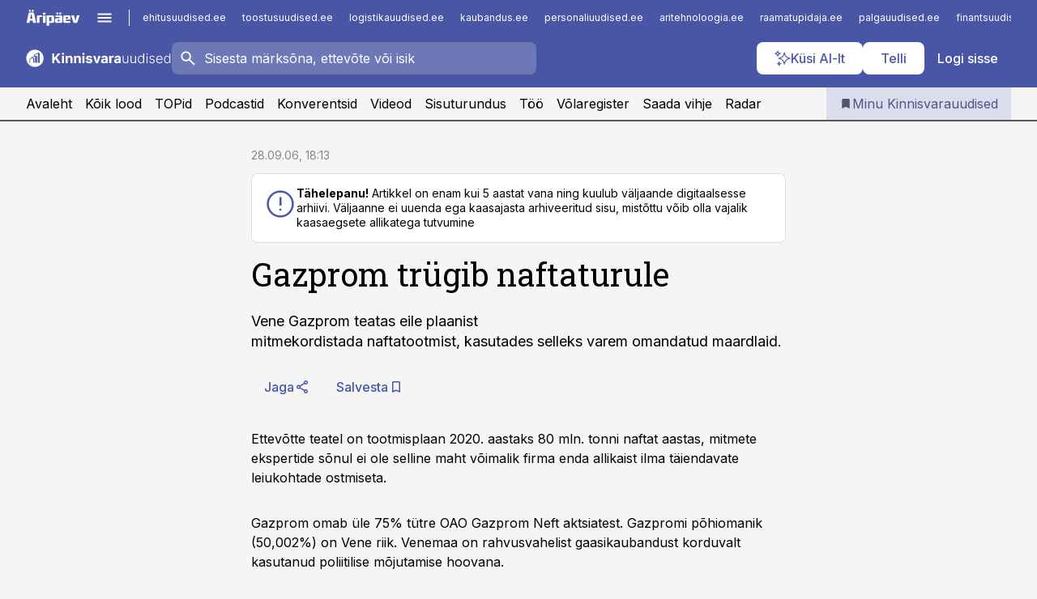

--- FILE ---
content_type: application/javascript; charset=UTF-8
request_url: https://www.kinnisvarauudised.ee/_next/static/chunks/1226-117b1197ddf7aad9.js
body_size: 102930
content:
(self.webpackChunk_N_E=self.webpackChunk_N_E||[]).push([[1226],{91226:function(a,c,l){"use strict";l.r(c),l.d(c,{default:function(){return v},iconList:function(){return n}});var s=l(57437),h=l(2265),e=l(36760),t=l.n(e),i=l(31160),m=l.n(i);let n=["account-circle","add","ai","arrow-back","arrow-down","arrow-downward","arrow-drop-down","arrow-drop-up","arrow-forward","arrow-up","arrow-upward","arrow02-right","blank","bookmark","bookmark-filled","calendar-month","camera","chart","chat","check","chevron-down","chevron-left","chevron-right","chevron-up","close","company","delete","down-solid","download","edit","email","error","expand-circle-down","expand-circle-up","forward-10","fullscreen","gallery","home","home-filled","house","illustration-chat","illustration-dance","illustration-demo01","illustration-demo02","illustration-demo03","illustration-desk","illustration-document","illustration-error","illustration-mail","illustration-newsletter","illustration-presentation","illustration-target","illustration-taxes","info","info-light","info-medium","keyboard-voice","link","logo-facebook","logo-instagram","logo-linkedin","logo-telegram","logo-twitter","logo-x","logotype-aripaev","logotype-infopank","logotype-infopank-volaregister","logotype-pro","map","menu","microphone","more","more-vert","newsletter-settings","out-going-link","pause","pause-filled","person","play","play-circle","podcasts","pro","quote","remove","replay-10","search","send","settings","share","share-facebook","share-instagram","share-linkedin","share-rss","share-telegram","share-tiktok","share-twitter","share-x","stop","tune","tutorial-arrow","up-solid","upload","user","videocam","warning-medium","web-traffic"];class v extends h.Component{render(){let{kind:a}=this.props;return a?this.renderIcon(a):this.renderPreview()}renderPreview(){return(0,s.jsx)("div",{className:m().iconPreview,children:n.map(a=>this.renderPreviewKind(a))})}renderIcon(a){let{wrapperClassName:c}=this.props;return c?(0,s.jsx)("span",{className:c,children:this.getIcon(a)}):this.getIcon(a)}renderPreviewKind(a){return(0,s.jsxs)("div",{children:[(0,s.jsx)("div",{children:this.renderIcon(a)}),(0,s.jsx)("div",{children:a})]},a)}getClassName(){return t()("icon",this.props.className,{[m()["intent-danger"]]:"danger"===this.props.intent,[m()["intent-warning"]]:"warning"===this.props.intent,[m()["intent-success"]]:"success"===this.props.intent,[m()["intent-discrete"]]:"discrete"===this.props.intent},this.props.kind?this.props.kind:"")}getIcon(a){let{height:c,onClick:l,size:h,style:e,width:t,className:i}=this.props;switch(a){case"account-circle":return(0,s.jsx)("svg",{fill:"none",xmlns:"http://www.w3.org/2000/svg",height:c||h,width:t||h,onClick:l,style:e,className:this.getClassName(),viewBox:"0 0 20 20",children:(0,s.jsx)("path",{fill:"#2D0606",d:"M4.938 14.063a8.3 8.3 0 0 1 2.406-1.178A9.2 9.2 0 0 1 10 12.5q1.375 0 2.656.385a8.3 8.3 0 0 1 2.406 1.178 5.8 5.8 0 0 0 1.084-1.896A6.7 6.7 0 0 0 16.5 10q0-2.702-1.9-4.6-1.901-1.9-4.605-1.9-2.703 0-4.6 1.9Q3.5 7.297 3.5 10q0 1.125.354 2.167a5.8 5.8 0 0 0 1.084 1.896M10 11.5a2.9 2.9 0 0 1-2.125-.875A2.9 2.9 0 0 1 7 8.5q0-1.25.875-2.125A2.9 2.9 0 0 1 10 5.5q1.25 0 2.125.875T13 8.5t-.875 2.125A2.9 2.9 0 0 1 10 11.5m.006 6.5a7.8 7.8 0 0 1-3.11-.625 8.1 8.1 0 0 1-2.552-1.719 8.1 8.1 0 0 1-1.719-2.551A7.8 7.8 0 0 1 2 9.99q0-1.657.625-3.105a8.07 8.07 0 0 1 4.27-4.26A7.8 7.8 0 0 1 10.009 2a7.75 7.75 0 0 1 3.106.625q1.447.625 2.541 1.719a8.1 8.1 0 0 1 1.719 2.546A7.8 7.8 0 0 1 18 9.994a7.8 7.8 0 0 1-.625 3.11 8.1 8.1 0 0 1-1.719 2.552 8.1 8.1 0 0 1-2.546 1.719 7.8 7.8 0 0 1-3.104.625"})});case"add":return(0,s.jsx)("svg",{fill:"none",xmlns:"http://www.w3.org/2000/svg",height:c||h,width:t||h,onClick:l,style:e,className:this.getClassName(),viewBox:"0 0 20 20",children:(0,s.jsx)("path",{fill:"#2D0606",d:"M9.25 10.75H4v-1.5h5.25V4h1.5v5.25H16v1.5h-5.25V16h-1.5z"})});case"ai":return(0,s.jsx)("svg",{xmlns:"http://www.w3.org/2000/svg",height:c||h,width:t||h,onClick:l,style:e,className:this.getClassName(),viewBox:"0 0 512 512",children:(0,s.jsx)("path",{fill:"#fff",d:"M310.043 132.67c12.118 32.932 26.173 58.426 46.916 79.172 20.745 20.748 46.243 34.809 79.17 46.931-32.926 12.118-58.422 26.175-79.162 46.918-20.742 20.744-34.799 46.246-46.921 79.182-12.127-32.938-26.188-58.434-46.937-79.178-20.745-20.739-46.251-34.798-79.183-46.92 32.94-12.126 58.44-26.188 79.188-46.935 20.746-20.746 34.808-46.249 46.93-79.171m.004-73.14c-5.256 0-9.837 3.513-11.243 8.572-33.39 120.887-58.545 146.041-179.434 179.434-5.059 1.405-8.572 6.015-8.572 11.243 0 5.256 3.513 9.837 8.572 11.243 120.887 33.39 146.041 58.517 179.434 179.406 1.405 5.059 6.015 8.572 11.243 8.572 5.256 0 9.837-3.513 11.243-8.572 33.39-120.887 58.517-146.041 179.406-179.406 5.059-1.405 8.572-6.015 8.572-11.243 0-5.256-3.513-9.837-8.572-11.243-120.887-33.39-146.041-58.545-179.406-179.434-1.405-5.059-6.015-8.572-11.243-8.572m-208.13 12.877c4.16 7.493 8.981 14.068 14.883 19.97 5.9 5.9 12.473 10.72 19.962 14.879-7.489 4.159-14.061 8.98-19.963 14.884-5.9 5.902-10.718 12.475-14.878 19.966-4.159-7.487-8.98-14.06-14.882-19.96s-12.475-10.718-19.966-14.878c7.487-4.159 14.06-8.98 19.96-14.882 5.903-5.904 10.724-12.483 14.885-19.979m-.003-64.329c-5.256 0-9.837 3.513-11.243 8.572-15.093 54.639-24.734 64.307-79.37 79.37-5.059 1.405-8.572 6.015-8.572 11.243 0 5.256 3.513 9.837 8.572 11.243 54.639 15.093 64.307 24.734 79.37 79.37 1.405 5.059 6.015 8.572 11.243 8.572 5.256 0 9.837-3.513 11.243-8.572 15.093-54.639 24.734-64.307 79.37-79.37 5.059-1.405 8.572-6.015 8.572-11.243 0-5.256-3.513-9.837-8.572-11.243-54.639-15.093-64.279-24.734-79.37-79.37-1.405-5.059-6.015-8.572-11.243-8.572m43.845 407.999a76 76 0 0 0 5.697 6.377 76 76 0 0 0 6.391 5.711 76 76 0 0 0-6.38 5.7 76 76 0 0 0-5.711 6.391 76 76 0 0 0-5.7-6.38 76 76 0 0 0-6.387-5.708 76 76 0 0 0 6.385-5.705 76 76 0 0 0 5.705-6.385m-.003-63.671c-3.206 0-6 2.143-6.857 5.229-11.966 43.373-20.298 51.704-63.672 63.672A7.134 7.134 0 0 0 70 428.164c0 3.206 2.143 6 5.229 6.857 43.373 11.966 51.704 20.315 63.672 63.672a7.134 7.134 0 0 0 6.857 5.229c3.206 0 6-2.143 6.857-5.229 11.966-43.373 20.315-51.704 63.672-63.672a7.134 7.134 0 0 0 5.229-6.857c0-3.206-2.143-6-5.229-6.857-43.373-11.966-51.704-20.315-63.672-63.672a7.134 7.134 0 0 0-6.857-5.229"})});case"arrow-back":return(0,s.jsx)("svg",{fill:"none",xmlns:"http://www.w3.org/2000/svg",height:c||h,width:t||h,onClick:l,style:e,className:this.getClassName(),viewBox:"0 0 20 20",children:(0,s.jsx)("path",{fill:"#2D0606",d:"m12 18-8-8 8-8 1.417 1.417L6.833 10l6.584 6.583z"})});case"arrow-down":return(0,s.jsx)("svg",{fill:"none",xmlns:"http://www.w3.org/2000/svg",height:c||h,width:t||h,onClick:l,style:e,className:this.getClassName(),viewBox:"0 0 16 16",children:(0,s.jsx)("path",{fill:"#2D0606",d:"M2 6.334 3.135 5.2l5.267 5.267L13.667 5.2l1.134 1.134-6.4 6.4z"})});case"arrow-downward":return(0,s.jsx)("svg",{fill:"none",xmlns:"http://www.w3.org/2000/svg",height:c||h,width:t||h,onClick:l,style:e,className:this.getClassName(),viewBox:"0 0 10 10",children:(0,s.jsx)("path",{fill:"#D61E1F",d:"M4.4.2v7.3L1.05 4.15.2 5 5 9.8 9.8 5l-.85-.85L5.6 7.5V.2z"})});case"arrow-drop-down":return(0,s.jsx)("svg",{fill:"none",xmlns:"http://www.w3.org/2000/svg",height:c||h,width:t||h,onClick:l,style:e,className:this.getClassName(),viewBox:"0 0 12 6",children:(0,s.jsx)("path",{fill:"#1C1B1F",d:"M6 5.6.8.4h10.4z"})});case"arrow-drop-up":return(0,s.jsx)("svg",{fill:"none",xmlns:"http://www.w3.org/2000/svg",height:c||h,width:t||h,onClick:l,style:e,className:this.getClassName(),viewBox:"0 0 12 6",children:(0,s.jsx)("path",{fill:"#1C1B1F",d:"M.8 5.6 6 .4l5.2 5.2z"})});case"arrow-forward":return(0,s.jsx)("svg",{fill:"none",xmlns:"http://www.w3.org/2000/svg",height:c||h,width:t||h,onClick:l,style:e,className:this.getClassName(),viewBox:"0 0 20 20",children:(0,s.jsx)("path",{fill:"#2D0606",d:"m8 18-1.417-1.417L13.167 10 6.583 3.417 8 2l8 8z"})});case"arrow-up":return(0,s.jsx)("svg",{fill:"none",xmlns:"http://www.w3.org/2000/svg",height:c||h,width:t||h,onClick:l,style:e,className:this.getClassName(),viewBox:"0 0 20 20",children:(0,s.jsx)("path",{fill:"#2D0606",d:"M16.4 12.083 15.267 13.5 10 6.917 4.733 13.5 3.6 12.083l6.4-8z"})});case"arrow-upward":return(0,s.jsx)("svg",{fill:"none",xmlns:"http://www.w3.org/2000/svg",height:c||h,width:t||h,onClick:l,style:e,className:this.getClassName(),viewBox:"0 0 16 16",children:(0,s.jsx)("path",{fill:"#006F52",d:"M7.4 12.8V5.5L4.05 8.85 3.2 8 8 3.2 12.8 8l-.85.85L8.6 5.5v7.3z"})});case"arrow02-right":return(0,s.jsx)("svg",{xmlns:"http://www.w3.org/2000/svg",height:c||h,width:t||h,onClick:l,style:e,className:this.getClassName(),viewBox:"0 0 24 24",children:(0,s.jsx)("path",{fill:"#D61E1F",d:"m21.207 11.293-6.07-6.07a.999.999 0 1 0-1.414 1.414L18.086 11H3.5a1 1 0 0 0 0 2h14.586l-4.363 4.363a.999.999 0 1 0 1.414 1.414l6.07-6.07a1 1 0 0 0 0-1.414"})});case"blank":return(0,s.jsx)("svg",{xmlns:"http://www.w3.org/2000/svg",height:c||h,width:t||h,onClick:l,style:e,className:this.getClassName(),viewBox:"0 0 512 512"});case"bookmark":return(0,s.jsx)("svg",{fill:"none",xmlns:"http://www.w3.org/2000/svg",height:c||h,width:t||h,onClick:l,style:e,className:this.getClassName(),viewBox:"0 0 20 20",children:(0,s.jsx)("path",{fill:"#2D0606",d:"M5 17V4.5q0-.618.44-1.06Q5.883 3 6.5 3h7q.619 0 1.06.44.44.442.44 1.06V17l-5-2zm1.5-2.23 3.5-1.395 3.5 1.396V4.5h-7z"})});case"bookmark-filled":return(0,s.jsx)("svg",{fill:"none",xmlns:"http://www.w3.org/2000/svg",height:c||h,width:t||h,onClick:l,style:e,className:this.getClassName(),viewBox:"0 0 24 24",children:(0,s.jsx)("path",{fill:"#2D0606",d:"M5 21V5q0-.824.588-1.412A1.93 1.93 0 0 1 7 3h10q.824 0 1.413.587Q19 4.176 19 5v16l-7-3z"})});case"calendar-month":return(0,s.jsx)("svg",{fill:"none",xmlns:"http://www.w3.org/2000/svg",height:c||h,width:t||h,onClick:l,style:e,className:this.getClassName(),viewBox:"0 0 24 24",children:(0,s.jsx)("path",{fill:"#2D0606",d:"M5 22q-.824 0-1.412-.587A1.93 1.93 0 0 1 3 20V6q0-.824.587-1.412A1.93 1.93 0 0 1 5 4h1V2h2v2h8V2h2v2h1q.824 0 1.413.588Q21 5.175 21 6v14q0 .824-.587 1.413A1.93 1.93 0 0 1 19 22zm0-2h14V10H5zM5 8h14V6H5zm7 6a.97.97 0 0 1-.713-.287A.97.97 0 0 1 11 13q0-.424.287-.713A.97.97 0 0 1 12 12q.424 0 .713.287.287.288.287.713 0 .424-.287.713A.97.97 0 0 1 12 14m-4 0a.97.97 0 0 1-.713-.287A.97.97 0 0 1 7 13q0-.424.287-.713A.97.97 0 0 1 8 12q.424 0 .713.287Q9 12.576 9 13t-.287.713A.97.97 0 0 1 8 14m8 0a.97.97 0 0 1-.713-.287A.97.97 0 0 1 15 13q0-.424.287-.713A.97.97 0 0 1 16 12q.424 0 .712.287.288.288.288.713 0 .424-.288.713A.97.97 0 0 1 16 14m-4 4a.97.97 0 0 1-.713-.288A.97.97 0 0 1 11 17q0-.424.287-.712A.97.97 0 0 1 12 16q.424 0 .713.288.287.287.287.712 0 .424-.287.712A.97.97 0 0 1 12 18m-4 0a.97.97 0 0 1-.713-.288A.97.97 0 0 1 7 17q0-.424.287-.712A.97.97 0 0 1 8 16q.424 0 .713.288Q9 16.575 9 17q0 .424-.287.712A.97.97 0 0 1 8 18m8 0a.97.97 0 0 1-.713-.288A.97.97 0 0 1 15 17q0-.424.287-.712A.97.97 0 0 1 16 16q.424 0 .712.288.288.287.288.712 0 .424-.288.712A.97.97 0 0 1 16 18"})});case"camera":return(0,s.jsxs)("svg",{xmlns:"http://www.w3.org/2000/svg",height:c||h,width:t||h,onClick:l,style:e,className:this.getClassName(),viewBox:"0 0 48 48",children:[(0,s.jsx)("path",{fill:"#fff",d:"M41 10.35h-7.35L30 6H18l-3.65 4.35H7q-1.2 0-2.1.925T4 13.35V39q0 1.2.9 2.1T7 42h34q1.15 0 2.075-.9T44 39V13.35q0-1.15-.925-2.075c-.925-.925-1.308-.925-2.075-.925",opacity:".3"}),(0,s.jsx)("path",{fill:"#fff",d:"M23.975 34.65q3.626 0 6.075-2.45t2.45-6.075c0-3.625-.817-4.433-2.45-6.05q-2.45-2.425-6.075-2.425c-3.625 0-4.433.808-6.05 2.425s-2.425 3.633-2.425 6.05.808 4.442 2.425 6.075q2.425 2.45 6.05 2.45m0-3q-2.375 0-3.925-1.575t-1.55-3.95c0-2.375.517-2.892 1.55-3.925s2.342-1.55 3.925-1.55 2.9.517 3.95 1.55q1.575 1.55 1.575 3.925c0 2.375-.525 2.9-1.575 3.95s-2.367 1.575-3.95 1.575M7 42q-1.2 0-2.1-.9T4 39V13.35q0-1.15.9-2.075T7 10.35h7.35L18 6h12l3.65 4.35H41q1.15 0 2.075.925T44 13.35V39q0 1.2-.925 2.1T41 42zm0-3h34V13.35h-8.75L28.6 9h-9.2l-3.65 4.35H7z"})]});case"chart":return(0,s.jsxs)("svg",{xmlns:"http://www.w3.org/2000/svg",height:c||h,width:t||h,onClick:l,style:e,className:this.getClassName(),viewBox:"0 0 48 48",children:[(0,s.jsx)("path",{fill:"#fff",d:"M5.897 34.558h6.759v8.449H5.897zm10.139-10.139h6.759v18.587h-6.759zm10.138 3.38h6.759v15.208h-6.759zM36.313 15.97h6.759v27.036h-6.759z"}),(0,s.jsx)("path",{fill:"#fff",d:"m6.866 31.572-1.938-1.633 14.195-16.856 9.738 5.503L40.854 4.994l1.901 1.676-13.353 15.133-9.694-5.48z"})]});case"chat":return(0,s.jsx)("svg",{fill:"none",xmlns:"http://www.w3.org/2000/svg",height:c||h,width:t||h,onClick:l,style:e,className:this.getClassName(),viewBox:"0 0 20 20",children:(0,s.jsx)("path",{fill:"#1C1B1F",d:"M5 12h7v-1.5H5zm0-2.75h10v-1.5H5zM5 6.5h10V5H5zM2 18V3.5q0-.62.44-1.06Q2.883 2 3.5 2h13q.62 0 1.06.44.44.442.44 1.06v10q0 .619-.44 1.06-.44.44-1.06.44H5zm2.375-4.5H16.5v-10h-13v10.875z"})});case"check":return(0,s.jsx)("svg",{xmlns:"http://www.w3.org/2000/svg",height:c||h,width:t||h,onClick:l,style:e,className:this.getClassName(),viewBox:"0 0 16 16",children:(0,s.jsx)("path",{fill:"#2D0606",d:"m11.403 4.182-4.82 4.804-1.984-1.967-1.397 1.397 3.381 3.4 6.213-6.213z"})});case"chevron-down":return(0,s.jsx)("svg",{xmlns:"http://www.w3.org/2000/svg",height:c||h,width:t||h,onClick:l,style:e,className:this.getClassName(),viewBox:"0 0 24 24",children:(0,s.jsx)("path",{fill:"#2d0606",d:"m17.7 9.7-6 6-6-6 1.4-1.4 4.6 4.6 4.6-4.6z"})});case"chevron-left":return(0,s.jsx)("svg",{fill:"none",xmlns:"http://www.w3.org/2000/svg",height:c||h,width:t||h,onClick:l,style:e,className:this.getClassName(),viewBox:"0 0 24 24",children:(0,s.jsx)("path",{fill:"#2D0606",d:"m14 18-6-6 6-6 1.4 1.4-4.6 4.6 4.6 4.6z"})});case"chevron-right":return(0,s.jsx)("svg",{fill:"none",xmlns:"http://www.w3.org/2000/svg",height:c||h,width:t||h,onClick:l,style:e,className:this.getClassName(),viewBox:"0 0 24 24",children:(0,s.jsx)("path",{fill:"#2D0606",d:"M12.6 12 8 7.4 9.4 6l6 6-6 6L8 16.6z"})});case"chevron-up":return(0,s.jsx)("svg",{xmlns:"http://www.w3.org/2000/svg",height:c||h,width:t||h,onClick:l,style:e,className:this.getClassName(),viewBox:"0 0 24 24",children:(0,s.jsx)("path",{fill:"#2d0606",d:"m5.7 14.3 6-6 6 6-1.4 1.4-4.6-4.6-4.6 4.6z"})});case"close":return(0,s.jsx)("svg",{fill:"none",xmlns:"http://www.w3.org/2000/svg",height:c||h,width:t||h,onClick:l,style:e,className:this.getClassName(),viewBox:"0 0 25 24",children:(0,s.jsx)("path",{fill:"#fff",d:"m6.86 19-1.4-1.4 5.6-5.6-5.6-5.6L6.86 5l5.6 5.6 5.6-5.6 1.4 1.4-5.6 5.6 5.6 5.6-1.4 1.4-5.6-5.6z"})});case"company":return(0,s.jsxs)("svg",{xmlns:"http://www.w3.org/2000/svg",height:c||h,width:t||h,onClick:l,style:e,className:this.getClassName(),viewBox:"0 0 512 512",children:[(0,s.jsx)("path",{fill:"#fff",d:"M44.899 17.077h211.169v492.727H44.899z"}),(0,s.jsx)("path",{fill:"#D61E1F",d:"M270.137 509.805h-28.149V31.156H58.975v478.649H30.819V3h239.318z"}),(0,s.jsx)("path",{fill:"#D61E1F",d:"M44.897 59.312h168.935v28.156H44.897zm0 56.311h168.935v28.156H44.897zm0 56.312h168.935v28.156H44.897zm0 56.312h168.935v28.156H44.897zm0 56.311h168.935v28.156H44.897zm0 56.312h168.935v28.156H44.897zm0 56.311h168.935v28.156H44.897zm0 56.312h168.935v28.156H44.897z"}),(0,s.jsx)("path",{fill:"#fff",d:"M256.067 129.701h211.169v380.104H256.067z"}),(0,s.jsx)("path",{fill:"#D61E1F",d:"M481.319 509.805h-28.156V143.779H270.137v366.026h-28.149V115.623h239.331z"}),(0,s.jsx)("path",{fill:"#D61E1F",d:"M256.066 171.935h168.942v28.156H256.066zm0 56.312h168.942v28.156H256.066zm0 56.311h168.942v28.156H256.066zm0 56.312h168.942v28.156H256.066zm0 56.311h168.942v28.156H256.066zm0 56.312h168.942v28.156H256.066z"})]});case"delete":return(0,s.jsx)("svg",{fill:"none",xmlns:"http://www.w3.org/2000/svg",height:c||h,width:t||h,onClick:l,style:e,className:this.getClassName(),viewBox:"0 0 20 20",children:(0,s.jsx)("path",{fill:"#D61E1F",d:"M6.5 17q-.619 0-1.06-.44A1.45 1.45 0 0 1 5 15.5v-10H4V4h4V3h4v1h4v1.5h-1v9.991q0 .634-.44 1.072A1.45 1.45 0 0 1 13.5 17zm7-11.5h-7v10h7zM8 14h1.5V7H8zm2.5 0H12V7h-1.5z"})});case"down-solid":return(0,s.jsx)("svg",{fill:"none",xmlns:"http://www.w3.org/2000/svg",height:c||h,width:t||h,onClick:l,style:e,className:this.getClassName(),viewBox:"0 0 16 16",children:(0,s.jsx)("path",{fill:"#D61E1F",d:"M3 3h10L8 13z"})});case"download":return(0,s.jsx)("svg",{fill:"none",xmlns:"http://www.w3.org/2000/svg",height:c||h,width:t||h,onClick:l,style:e,className:this.getClassName(),viewBox:"0 0 20 20",children:(0,s.jsx)("path",{fill:"#fff",d:"M10 13 6 9l1.063-1.062 2.187 2.187V3h1.5v7.125l2.188-2.187L14 9zm-4.506 3q-.62 0-1.056-.44A1.45 1.45 0 0 1 4 14.5V13h1.5v1.5h9V13H16v1.5q0 .619-.44 1.06-.442.44-1.06.44z"})});case"edit":return(0,s.jsx)("svg",{xmlns:"http://www.w3.org/2000/svg",height:c||h,width:t||h,onClick:l,style:e,className:this.getClassName(),viewBox:"0 0 512 512",children:(0,s.jsx)("path",{fill:"#2D0606",d:"M509.587 141.918 370.048 2.379 2.413 370.082V509.62h139.538zM370.082 75.281l66.637 66.637-27.969 28.002-66.637-66.637zm-64.436 64.436 66.637 66.637-215.264 215.264-66.637-66.671zM53.949 458.051v-66.637l66.637 66.637z"})});case"email":return(0,s.jsx)("svg",{fill:"none",xmlns:"http://www.w3.org/2000/svg",height:c||h,width:t||h,onClick:l,style:e,className:this.getClassName(),viewBox:"0 0 20 20",children:(0,s.jsx)("path",{fill:"#2D0606",d:"M3.5 16q-.62 0-1.06-.44A1.45 1.45 0 0 1 2 14.5V5.493q0-.62.44-1.056A1.45 1.45 0 0 1 3.5 4h13q.62 0 1.06.44.44.442.44 1.06v9.006q0 .62-.44 1.056A1.45 1.45 0 0 1 16.5 16zm6.5-5L3.5 7.27v7.23h13V7.27zm0-1.77 6.5-3.73h-13zM3.5 7.27V5.5v9z"})});case"error":return(0,s.jsx)("svg",{fill:"none",xmlns:"http://www.w3.org/2000/svg",height:c||h,width:t||h,onClick:l,style:e,className:this.getClassName(),viewBox:"0 0 48 48",children:(0,s.jsx)("path",{fill:"#C4342D",d:"M24 34q.7 0 1.175-.474t.475-1.175-.474-1.176A1.6 1.6 0 0 0 24 30.7q-.701 0-1.176.474a1.6 1.6 0 0 0-.475 1.175q0 .701.474 1.176T24 34m-1.35-7.65h3V13.7h-3zM24.013 44q-4.137 0-7.775-1.575t-6.363-4.3-4.3-6.367T4 23.975t1.575-7.783 4.3-6.342 6.367-4.275T24.025 4t7.783 1.575T38.15 9.85t4.275 6.35T44 23.987t-1.575 7.775-4.275 6.354q-2.7 2.715-6.35 4.3T24.013 44m.012-3q7.075 0 12.025-4.975T41 23.975 36.06 11.95 24 7q-7.05 0-12.025 4.94T7 24q0 7.05 4.975 12.025T24.025 41"})});case"expand-circle-down":return(0,s.jsx)("svg",{fill:"none",xmlns:"http://www.w3.org/2000/svg",height:c||h,width:t||h,onClick:l,style:e,className:this.getClassName(),viewBox:"0 0 48 48",children:(0,s.jsx)("path",{fill:"#fff",d:"m24 30.45 8.65-8.65-2.15-2.1-6.5 6.5-6.5-6.5-2.15 2.1zM24 44q-4.1 0-7.75-1.575t-6.375-4.3-4.3-6.375T4 24q0-4.15 1.575-7.8t4.3-6.35 6.375-4.275T24 4q4.15 0 7.8 1.575t6.35 4.275 4.275 6.35T44 24q0 4.1-1.575 7.75t-4.275 6.375-6.35 4.3T24 44m0-3q7.1 0 12.05-4.975T41 24q0-7.1-4.95-12.05T24 7q-7.05 0-12.025 4.95T7 24q0 7.05 4.975 12.025T24 41"})});case"expand-circle-up":return(0,s.jsx)("svg",{fill:"none",xmlns:"http://www.w3.org/2000/svg",height:c||h,width:t||h,onClick:l,style:e,className:this.getClassName(),viewBox:"0 0 48 48",children:(0,s.jsx)("path",{fill:"#fff",d:"m24 17.55-8.65 8.65 2.15 2.1 6.5-6.5 6.5 6.5 2.15-2.1zM24 4q4.1 0 7.75 1.575t6.375 4.3 4.3 6.375T44 24q0 4.15-1.575 7.8t-4.3 6.35-6.375 4.275T24 44q-4.15 0-7.8-1.575T9.85 38.15 5.575 31.8 4 24q0-4.1 1.575-7.75T9.85 9.875t6.35-4.3T24 4m0 3q-7.1 0-12.05 4.975T7 24q0 7.1 4.95 12.05T24 41q7.05 0 12.025-4.95T41 24q0-7.05-4.975-12.025T24 7"})});case"forward-10":return(0,s.jsx)("svg",{fill:"none",xmlns:"http://www.w3.org/2000/svg",height:c||h,width:t||h,onClick:l,style:e,className:this.getClassName(),viewBox:"0 0 28 28",children:(0,s.jsx)("path",{fill:"#2D0606",d:"M10.5 18.86v-5.872H8.867v-1.536h3.188v7.408zm4.22 0q-.53 0-.887-.357a1.2 1.2 0 0 1-.358-.887v-4.92q0-.528.358-.886t.886-.358h2.392q.529 0 .887.358t.358.887v4.92q0 .528-.358.886a1.2 1.2 0 0 1-.887.357zm.31-1.555h1.77v-4.317h-1.77zM14 25.666q-2.187 0-4.098-.821a10.6 10.6 0 0 1-3.335-2.246 10.6 10.6 0 0 1-2.245-3.335Q3.5 17.353 3.5 15.166t.822-4.098a10.6 10.6 0 0 1 2.245-3.335 10.6 10.6 0 0 1 3.335-2.245q1.911-.822 4.098-.822h.467l-2.12-2.12 1.342-1.36 4.414 4.413-4.414 4.414-1.342-1.36L14.39 6.61H14q-3.575 0-6.065 2.49t-2.49 6.065 2.49 6.065T14 23.721t6.065-2.49 2.49-6.065H24.5q0 2.187-.822 4.098a10.6 10.6 0 0 1-2.245 3.335 10.6 10.6 0 0 1-3.335 2.246q-1.911.82-4.098.821"})});case"fullscreen":return(0,s.jsx)("svg",{fill:"none",xmlns:"http://www.w3.org/2000/svg",height:c||h,width:t||h,onClick:l,style:e,className:this.getClassName(),viewBox:"0 0 24 24",children:(0,s.jsx)("path",{fill:"#fff",d:"M3 21v-5h2v3h3v2zm13 0v-2h3v-3h2v5zM3 8V3h5v2H5v3zm16 0V5h-3V3h5v5z"})});case"gallery":return(0,s.jsxs)("svg",{fill:"none",xmlns:"http://www.w3.org/2000/svg",height:c||h,width:t||h,onClick:l,style:e,className:this.getClassName(),viewBox:"0 0 48 48",children:[(0,s.jsx)("path",{fill:"#fff",fillOpacity:".3",d:"M2 11h27v26H2z"}),(0,s.jsx)("path",{fill:"#fff",d:"M4.136 39q-1.293 0-2.214-.944A3.13 3.13 0 0 1 1 35.786V12.214q0-1.326.922-2.27.921-.945 2.214-.944h23q1.294 0 2.216.944.92.945.92 2.27v23.572q0 1.325-.92 2.27-.922.944-2.216.944zm32.41-17.143q-.89 0-1.49-.616-.601-.616-.601-1.527v-8.571q0-.91.6-1.527Q35.658 9 36.546 9h8.364q.89 0 1.49.616t.6 1.527v8.571q0 .91-.601 1.527-.601.615-1.49.616zm1.045-3.214h6.273v-6.429H37.59zM4.136 35.786h23V12.214h-23zm3.137-5.357H24l-5.489-7.5-3.92 5.357-2.875-3.911zM36.545 39q-.888 0-1.49-.616-.6-.616-.6-1.527v-8.571q0-.91.6-1.527.602-.615 1.49-.616h8.364q.89 0 1.49.616T47 28.286v8.571q0 .91-.601 1.527-.601.615-1.49.616zm1.046-3.214h6.273v-6.429H37.59z"})]});case"home":return(0,s.jsx)("svg",{fill:"none",xmlns:"http://www.w3.org/2000/svg",height:c||h,width:t||h,onClick:l,style:e,className:this.getClassName(),viewBox:"0 0 24 24",children:(0,s.jsx)("path",{fill:"#fff",d:"M4 21V9l8-6 8 6v12zm2-2h12v-9l-6-4.5L6 10z"})});case"home-filled":return(0,s.jsx)("svg",{fill:"none",xmlns:"http://www.w3.org/2000/svg",height:c||h,width:t||h,onClick:l,style:e,className:this.getClassName(),viewBox:"0 0 24 24",children:(0,s.jsx)("path",{fill:"#fff",d:"M4 21V9l8-6 8 6v12z"})});case"house":return(0,s.jsx)("svg",{fill:"none",xmlns:"http://www.w3.org/2000/svg",height:c||h,width:t||h,onClick:l,style:e,className:this.getClassName(),viewBox:"0 0 32 32",children:(0,s.jsx)("path",{fill:"#D61E1F",d:"M7.675 25.658h4.949v-8.085h6.752v8.085h4.949V13.171L16 6.897l-8.325 6.271zM6 27.333v-15l10-7.525 10 7.525v15h-8.3v-8.085h-3.4v8.085z"})});case"illustration-chat":return(0,s.jsx)("svg",{xmlns:"http://www.w3.org/2000/svg",height:c||h,width:t||h,onClick:l,style:e,className:this.getClassName(),viewBox:"0 0 512 512",children:(0,s.jsxs)("g",{fill:"#D61E1F",children:[(0,s.jsx)("path",{d:"M501.484 344.367c-2.842-11.41-6.541-24.489-14.491-35.292a44.9 44.9 0 0 0-11.855-11.382 38.45 38.45 0 0 0-15.845-5.651c-7.135-.903-14.01.236-21.619 1.701-3.607.693-7.225 1.519-10.84 2.423-.498-.2-.992-.408-1.498-.594-.15-.055-.299-.059-.448-.073-.165-10.697-.344-21.665-.66-32.485-.392-13.491-.952-25.257-1.71-35.97l-.094-1.334c-.737-10.527-1.499-21.412-6.455-30.988a44.5 44.5 0 0 0-18.926-18.757c-8.338-4.364-17.616-5.981-26.135-4.555-9.815 1.646-17.54 7.091-20.665 14.564-1.757 4.202-1.952 8.724-2.138 13.096-.045 1.039-.089 2.075-.155 3.103a71 71 0 0 1-.448 4.544c-1.624 1.081-3.275 2.122-4.985 3.074-.866.484-1.15 1.512-.66 2.392.503.898 1.544 1.205 2.431.71.823-.46 1.624-.954 2.428-1.443a71 71 0 0 1-1.804 7.212 71 71 0 0 1-1.337 3.913c-.081.22-.172.441-.262.666-.443 1.093-.947 2.332-.739 3.699.213 1.377 1.092 2.305 1.867 3.125l.245.26c.696.754 1.28 1.605 1.739 2.531 1.878 3.754 1.705 8.115 1.537 12.331l-.03.76c-.182 4.778.319 13.048 4.84 19.811a5.4 5.4 0 0 1-.986.661 16.6 16.6 0 0 1-3.422 1.373 56 56 0 0 1-9.926 1.808c-5.959.654-12.068.877-17.976 1.09l-4.339.162c-1.162.047-2.331.085-3.505.123-9.036.289-18.381.588-26.527 5.22-4.373 2.487-7.663 5.9-9.517 9.868-2.063 4.416-2.432 9.255-1.009 13.281a14.1 14.1 0 0 0 3.304 5.184 68 68 0 0 0-5.355 3.658c-4.328 3.313-7.43 6.722-9.481 10.416a23.2 23.2 0 0 0-2.972 12.921c.368 4.769 2.476 9.036 5.787 11.706 1.971 1.591 4.228 2.536 6.479 2.812a12.8 12.8 0 0 0 .296 10.778c1.588 3.049 4.933 6.515 8.827 7.382a8.3 8.3 0 0 0 1.795.202c.511 0 1.012-.067 1.507-.167l-4.128 8.462c-2.649 5.433-5.389 11.052-9.215 15.985-4.011 5.167-8.137 8.195-12.613 9.259a14.6 14.6 0 0 1-3.807.409h-.103c-11.102 0-18.222-11.223-23.188-21.016-3.487-6.875-6.88-13.948-10.162-20.789-3.401-7.088-6.918-14.42-10.548-21.549-2.71-5.321-6.117-11.438-10.841-16.456a35.3 35.3 0 0 0-7.748-6.258 45.5 45.5 0 0 0-10.402-4.279c-3.725-1.08-7.588-1.952-10.916-2.683-3.636-.798-6.84-1.397-9.797-1.831a95.7 95.7 0 0 0-18.869-.871c-1.377.072-2.812.176-4.297.304.227-2.954.358-5.932.465-8.829l.196-5.323c.118-3.251.236-6.502.39-9.751l.05-1.02.39-.058c2.636-.415 5.269-1.043 7.814-1.652.903-.215 1.806-.432 2.708-.637q.64-.146 1.288-.279c1.946-.411 3.958-.835 5.772-1.891a11.4 11.4 0 0 0 3.972-3.962c2.167-3.592 2.519-8.003 2.585-11.446.062-3.262-.19-6.546-.434-9.722l-.189-2.533c-.323-4.622-.459-9.89 2.031-13.911.366-.592.833-1.109 1.329-1.657a20 20 0 0 0 1.03-1.202c1.061-1.373 1.254-3.01.572-4.868-1.082-2.949-2.118-5.841-2.88-8.791a71 71 0 0 1-1.73-9.095c-.307-2.52-.429-5.109-.547-7.613l-.067-1.384a39 39 0 0 0-.137-2.486 63 63 0 0 0 3.714-.862 1.78 1.78 0 0 0 1.187-2.179 1.774 1.774 0 0 0-2.138-1.262l-.026.007a60 60 0 0 1-3.21.765 40 40 0 0 0-.653-3.056 20.6 20.6 0 0 0-3.515-6.901c-6.473-8.355-17.796-10.819-26.234-10.358-10.006.656-19.63 4.705-27.091 11.397a43.3 43.3 0 0 0-9.316 11.673c-2.512 4.629-4.244 10.096-5.293 16.71-.935 5.882-1.335 11.914-1.723 17.746l-.078 1.18c-.442 6.625-.8 13.338-1.064 19.951-.558 13.502-.825 27.043-1.031 39.668l-.115 7.346-.179-.047a202 202 0 0 0-12.977-2.915 111 111 0 0 0-11.944-1.81 42.6 42.6 0 0 0-17.986 2.274 39.05 39.05 0 0 0-13.735 8.817c-7.235 7.077-12.749 17.09-16.857 30.61-2.148 7.071-4.027 14.731-5.914 24.102a219 219 0 0 0-3.75 26.067c-.634 8.054-1 16.648.583 24.927a37.7 37.7 0 0 0 9.955 19.541c8.778 8.995 21.921 14.439 39.062 16.179 3.634.37 7.354.556 11.202.556 12.063 0 25.35-1.833 40.921-5.6a443 443 0 0 0 48.262-14.597c17.088-6.279 31.375-13.194 43.681-21.14 3.722-2.402 6.907-4.635 9.738-6.824 2.657-2.055 5.615-4.62 7.394-8.052.678-1.301 1.562-3.245 1.422-5.112-.147-1.972-1.781-3.234-3.912-3.264-1.396.034-2.759.434-4.081.86a33 33 0 0 0 1.862-2.563 31.6 31.6 0 0 0 2.735-5.167c.72-1.727 1.808-4.337.008-6.326-1.109-1.224-2.853-1.678-5.203-1.354-1.184.198-2.358.46-3.511.783a34 34 0 0 0 2.127-3.294c.908-1.622 2.038-3.643 1.63-5.87-.416-1.863-1.815-3.349-3.61-3.867-3.682-1.245-7.13 1.173-9.898 3.119-.45.315-.885.622-1.305.899q-2.035 1.35-4.063 2.713c-2.564 1.718-5.128 3.436-7.721 5.108-1.692 1.09-3.5 2.157-5.351 2.163h-.014c-1.257 0-2.829-.554-3.328-1.774-.645-1.578.661-3.496 1.813-5.189.416-.611.81-1.194 1.105-1.731 1.804-3.281 1.586-6.424-.583-8.408-1.977-1.806-5.204-2.304-8.641-1.343-3.493.984-6.351 3.536-8.686 5.902-1.533 1.554-2.958 3.23-4.335 4.85-.999 1.175-1.998 2.351-3.054 3.5a29.1 29.1 0 0 1-8.772 6.745c-3.757 1.816-7.948 2.864-11.582 3.703-3.902.901-7.814 1.757-11.726 2.614l-1.86.407c-3.393.743-7.061 1.536-10.895 2.338a245 245 0 0 0 5.851-20.058 131.7 131.7 0 0 0 3.737-27.114c.049-1.995.039-4.018-.029-6.025a58 58 0 0 1 3.631-3.854c.293-.273.608-.543.926-.815 1.211-1.037 2.581-2.212 3.149-3.932.683-2.072-.412-4.263-2.663-5.325-2.052-.967-4.384-1.365-6.598-1.65-1.931-.251-4.332-.556-6.482 0-2.423.632-3.696 2.612-3.154 4.982a14.2 14.2 0 0 0 1.275 3.055 32 32 0 0 0 1.603 2.834 33.6 33.6 0 0 0 3.674 4.763 72 72 0 0 0-3.425 4.763c-1.179 1.722-2.338 3.455-3.499 5.187a497 497 0 0 1-4.042 5.979 576 576 0 0 1-8.073 11.414c-4.932 6.807-10.269 13.916-16.796 22.375a1670 1670 0 0 1-7.778 9.996q-1.308.148-2.615.305a37 37 0 0 0 1.094-3.956c.445-2.069.722-4.19.826-6.308.049-.979-.659-1.752-1.647-1.803-1.019-.041-1.871.698-1.922 1.705a34.8 34.8 0 0 1-2.368 10.927c-2.027.447-3.28 1.535-3.554 3.106a3.62 3.62 0 0 0 .65 2.719l-.847 1.505 1.499-.858c.453.324.983.5 1.546.503h.015c1.386 0 1.929-1.131 2.253-1.81l.143-.29c.274-.526.537-1.064.795-1.624l.993-.111c-.685.872-1.371 1.744-2.034 2.598a23 23 0 0 0-3.421 5.483c-1.85 4.599-.273 9.406 1.349 13.547a61 61 0 0 0 2.843 6.219c.492.932 1.05 1.987 1.647 2.902.528.956 1.369 1.722 2.494 2.204.355.1.721.149 1.083.149.849 0 1.68-.266 2.326-.754.698-.439 1.381-.905 2.065-1.371l6.979-4.678c1.143-.766 2.297-1.52 3.451-2.276 2.686-1.757 5.465-3.577 8.075-5.51a23.3 23.3 0 0 0 4.708-4.411 25.5 25.5 0 0 0 3.228-5.708c1.556-3.645 2.919-7.435 4.237-11.099l.523-1.454c.306-.826.586-1.666.884-2.496 8.171-1.686 16.272-3.489 24.108-5.235 6.6-1.471 14.079-3.138 19.937-7.612 3.015-2.302 5.465-5.178 7.834-7.957 1.661-1.95 3.379-3.966 5.254-5.731 1.893-1.786 4.197-3.681 6.923-4.203 1.556-.305 4.362-.315 5.012 1.548.551 1.575-.65 3.364-1.708 4.944-.235.349-.462.688-.664 1.013-1.18 1.906-2.594 4.767-1.246 7.578 1.49 3.106 5.163 4.013 7.937 3.545 3.12-.528 5.897-2.485 8.348-4.211.595-.419 1.181-.832 1.761-1.218q5.101-3.389 10.205-6.77l.231-.153c1.314-.869 2.674-1.767 4.1-1.852.91-.034 2.308.377 2.384 1.473.083 1.195-.848 2.681-1.595 3.875l-.287.462a29.6 29.6 0 0 1-2.835 3.864 30 30 0 0 1-2.858 2.885 48.4 48.4 0 0 0-8.971 5.482l-.72.29.137.236c-.397.528-.434 1.262-.062 1.91.379.656 1.033 1.011 1.707.916l.133.23.594-.464a34 34 0 0 0 9.124-5.587 44 44 0 0 1 6.642-2.393l.6-.172c1.313-.379 2.797-.809 3.873-.421.246.089.289.19.309.241.256.613-.451 2.123-.791 2.849l-.169.366a29 29 0 0 1-2.332 4.177 29.5 29.5 0 0 1-6.529 6.945 82 82 0 0 0-10.372 5.071l-.845.228.14.334a1.79 1.79 0 0 0-.229 1.791c.257.603.807.999 1.436 1.073l.14.334.748-.437a33.1 33.1 0 0 0 10.733-5.259q.022-.008.045-.019a79 79 0 0 1 8.255-2.734c.71-.26 1.451-.4 2.205-.421.003.006.282.637-.882 2.951a15.9 15.9 0 0 1-2.828 3.858c-2.373 2.455-5.274 4.484-8.081 6.447l-.193.134c-11.465 8.016-24.612 14.933-40.191 21.148-12.358 4.929-26.284 9.491-43.826 14.354-14.195 3.932-31.041 8.018-48.361 8.512-16.968.49-31.022-2.378-41.816-8.512-5.935-3.373-10.527-7.578-13.647-12.496-3.435-5.412-5.285-12.221-5.656-20.816-.294-6.847.1-14.378 1.24-23.693a243 243 0 0 1 4.392-24.534c2.9-12.679 6.03-24.945 12.389-35.603 4.057-6.8 11.257-15.6 22.511-18.904a41 41 0 0 1 16.804-1.088c4.271.539 8.478 1.363 12.031 2.097 3.62.75 7.815 1.648 11.794 2.825l.003.001c.121.055.247.087.38.115.877.273 2.104.732 2.434 1.551.063.162.018.345-.172.517a2 2 0 0 1-.109.098 1.8 1.8 0 0 0-1.374-.4c-.663.077-1.252.498-1.5 1.073-.233.537-.154 1.133.218 1.633.866 1.165 2.21 1.601 3.59 1.163 1.676-.53 2.927-2.144 2.972-3.837.068-2.504-1.814-3.907-3.85-4.766.187-12.248.386-24.871.773-37.292.203-6.514.445-12.522.728-18.218.096-.03.198-.023.291-.071l13.461-6.826q.327-.167.654-.347.168.088.352.16c1.41.548 3.335.112 3.953-1.41a1.98 1.98 0 0 0-.171-1.872c-.529-.815-1.53-1.203-2.288-1.227a3.4 3.4 0 0 0-.765.05 7 7 0 0 1-.239-.794 34 34 0 0 1-1.238-4.857 18.15 18.15 0 0 1 .518-9.026c1.533-4.381 5.652-8.286 10.557-7.295 2.486.507 4.414 1.982 5.145 3.894l.228.923.315-.087a1.77 1.77 0 0 0 1.642.367 1.78 1.78 0 0 0 1.22-1.157l.38-.106-.349-.926c-.091-.475.206-1.035.956-1.807.476-.49.998-.934 1.518-1.379a37.5 37.5 0 0 0 5.701-6.016 23.8 23.8 0 0 0 3.422-6.25c.19-.535.383-1.143.551-1.796 3.343 1.398 7.166 1.648 10.855 1.764 3.796.113 7.582-.155 11.335-.718.121 1.487.199 2.98.259 4.455.08 1.981.163 4.03.388 6.025a74.8 74.8 0 0 0 4.236 17.784c.087.234.192.481.303.735.449 1.044.741 1.822.433 2.283-.347.446-.725.867-1.178 1.307q-.677.749-1.266 1.622a17.6 17.6 0 0 0-2.626 7.142c-.61 3.945-.299 7.918.002 11.761l.139 1.808c.303 4.177.514 7.932.016 11.598-.527 3.873-1.773 6.489-3.811 7.993-1.394 1.03-3.077 1.405-4.858 1.801l-2.89.66c-1.559.356-3.119.715-4.679 1.065l-.319.072c-1.287.289-2.575.579-3.87.813q-.02.003-.039.008.042-.564.093-1.13l.137-1.069h-.363c-.254-.422-.697-.713-1.252-.773-.646-.07-1.35.2-1.756.773h-.246l-.115 1.045a8 8 0 0 1-.093.396c-.063.236-.14.47-.19.634a4.8 4.8 0 0 0-.36 1.661c.017.543.183.945.385 1.235a322 322 0 0 0-.265 6.134l-.203 5.468a831 831 0 0 1-.385 9.607 154 154 0 0 1-.302 4.936c-.983.108-1.986.224-3.028.354-1.464.183-2.868.454-3.95 1.776a4.9 4.9 0 0 0-1.08 3.462 4.77 4.77 0 0 0 1.724 3.319c.998.818 2.302 1.205 3.549 1.047 2.286-.181 4.197-1.714 5.251-4.231.311-.803.554-1.631.729-2.466 2.132-.192 4.134-.326 6.055-.405a91 91 0 0 1 17.587.975c2.924.449 5.992 1.041 9.656 1.861 3.555.792 7.031 1.59 10.472 2.612a40.2 40.2 0 0 1 9.505 4.026 32.3 32.3 0 0 1 6.859 5.71c4.262 4.62 7.347 10.171 10.048 15.481 2.376 4.675 4.699 9.481 6.946 14.127a1662 1662 0 0 0 2.909 6l3.397 6.981c2.265 4.661 4.529 9.323 6.825 13.967 2.127 4.305 5.1 9.868 9.246 14.718 4.213 4.927 8.816 7.935 13.687 8.94 1.296.262 2.622.396 3.964.396h.298c9.411 0 17.589-6.66 24.989-20.354 1.258-2.325 2.427-4.733 3.556-7.064l16.443-33.71c2.791-5.71 5.595-11.237 9.227-16.098 4.007-5.365 8.88-9.232 14.465-11.491a74 74 0 0 1 10.254-3.089c3.967-.964 7.182-1.674 10.124-2.24a96 96 0 0 1 17.179-1.816c-1.874 2.52-3.702 5.086-5.416 7.694l-.558.843c-1.837 2.764-3.917 5.896-4.188 9.46-.302 3.977 2.421 6.573 4.825 8.863l2.037 1.982c1.003.988 2.008 1.978 3.047 2.925.437.4.911.807 1.426 1.182l-.388.407-.343.358c-1.58 1.642-3.747 3.892-2.634 6.903a17 17 0 0 0 1.933 3.328q1.02 1.553 2.097 3.07a105 105 0 0 0 4.439 5.797 99 99 0 0 0 15.74 15.401c-2.682-.595-5.39-1.221-8.013-2.024-4.463-1.367-7.939-3.096-10.62-5.284-2.529-2.061-4.705-4.624-6.809-7.101l-.726-.854c-4.062-4.75-9.602-11.248-16.995-10.269-3.394.458-5.715 2.825-5.772 5.887-.042 2.402 1.275 4.414 2.434 6.191.422.645.841 1.282 1.188 1.929.715 1.333.871 2.331.49 3.14-.56 1.195-2.127 1.735-3.407 1.671-1.806-.047-3.573-1.094-5.231-2.163-1.358-.877-2.7-1.776-4.043-2.674l-7.742-5.148a75 75 0 0 1-1.267-.862c-1.393-.96-2.836-1.955-4.378-2.642a7.46 7.46 0 0 0-5.668-.473 5.22 5.22 0 0 0-3.507 3.864c-.405 2.212.762 4.279 1.722 5.979a34 34 0 0 0 2.063 3.185 43 43 0 0 0-1.967-.507c-1.297-.309-3.717-.875-5.689.194-1.899 1.035-2.514 3.164-1.639 5.704a30 30 0 0 0 2.548 5.419 33 33 0 0 0 2.623 3.786c-1.367-.441-2.898-.901-4.416-.867-1.795.072-2.646.924-3.042 1.625-1.363 2.412.63 6.292 1.043 7.047 1.833 3.339 4.773 5.861 7.407 7.886 11.44 8.795 25.247 16.49 42.205 23.524 13.188 5.47 27.646 10.298 46.877 15.651 15.227 4.243 33.291 8.612 51.825 8.846q.819.01 1.629.009c17.363 0 31.647-3.534 42.467-10.513 6.132-3.956 10.941-9.047 13.905-14.721 3.241-6.208 4.776-13.667 4.831-23.476.08-15.171-2.227-31.648-7.261-51.86m-196.708 40.832a76 76 0 0 1 5.297 1.869 33 33 0 0 0 10.773 5.274l.754.441.138-.328a1.78 1.78 0 0 0 1.439-1.084 1.77 1.77 0 0 0-.23-1.782l.143-.336-.843-.228a82 82 0 0 0-10.365-5.069 29.34 29.34 0 0 1-8.353-10.045 26 26 0 0 1-.962-2.123l-.134-.328c-.234-.566-.626-1.509-.409-1.874.409-.692 2.432-.211 3.27-.013a44 44 0 0 1 8.133 2.77 34 34 0 0 0 4.537 3.287 34 34 0 0 0 4.644 2.321l.585.456.134-.228c.664.087 1.337-.27 1.707-.916.371-.647.334-1.38-.062-1.906l.138-.236-.724-.292a48.5 48.5 0 0 0-9.002-5.499 30.2 30.2 0 0 1-5.657-6.736l-.277-.443c-.751-1.196-1.682-2.683-1.605-3.896.066-1.048 1.426-1.542 2.382-1.467 1.437.089 2.802.992 4.124 1.867l.207.136q2.556 1.685 5.104 3.383c1.065.707 2.125 1.426 3.187 2.146 2.278 1.548 4.635 3.147 7.026 4.609 3.705 2.261 6.881 2.757 9.677 1.524 2.838-1.143 4.384-4.231 3.602-7.175-.417-1.65-1.318-3.025-2.187-4.354-.517-.79-1.007-1.537-1.388-2.323-.503-1.043-.592-2.089-.243-2.876.277-.624.82-1.058 1.618-1.292 1.971-.573 4.362-.107 6.566 1.286 3.483 2.201 6.225 5.446 8.876 8.585 1.36 1.608 2.766 3.272 4.262 4.79a30.6 30.6 0 0 0 8.331 6.091 51 51 0 0 0 10.079 3.5c4.388 1.101 8.835 2.083 13.255 3.034 1.298.667 2.775 1.203 4.421 1.203.267 0 .547-.048.823-.077.22.046.446.096.665.143l4.086.867c17.033 3.63 32.513 6.249 47.37 8.003q.339.74.709 1.461l.164.336c.356.76.933 2.014 2.504 1.922.5-.036.967-.206 1.373-.492l1.509.866-.849-1.509.017-.023a3.6 3.6 0 0 0 .609-2.853c-.334-1.484-1.578-2.517-3.53-2.949a34.8 34.8 0 0 1-2.37-10.927 1.76 1.76 0 0 0-.96-1.501 1.89 1.89 0 0 0-1.855.079c-.509.332-.784.884-.75 1.518.17 3.522.82 6.981 1.94 10.311l-.645-.066c-.898-.094-1.795-.187-2.689-.296a349 349 0 0 1-14.08-2.038c-8.062-1.326-16.805-3.006-27.452-5.276.483-.323.954-.652 1.408-.971l.411-.29a79 79 0 0 0 11.782-10.19 127.5 127.5 0 0 0 10.26-12.481 410 410 0 0 0 4.688-6.492 30 30 0 0 0 3.786-6.677c.698-1.867 1.35-4.661.496-7.367a9.95 9.95 0 0 0-2.116-3.681l10.377-16.164a6.9 6.9 0 0 0 1.271-2.819c.268-2.103-1.271-3.551-2.414-4.626a52.6 52.6 0 0 0-11.275-8.088c1.302-.291 2.653-.584 4.121-.884 6.441-1.32 13.75-2.819 20.812-2.301 9.951.724 19.134 5.717 25.854 14.056 7.614 9.451 11.38 21.144 13.811 30.276 4.929 18.513 7.586 33.925 8.361 48.499.394 7.46.486 15.381-1.499 22.781a33.55 33.55 0 0 1-10.233 16.539c-8.723 7.761-21.346 12.313-37.515 13.526-14.046 1.054-29.462-.611-48.503-5.235a452 452 0 0 1-45.084-13.477c-16.038-5.73-29.563-11.974-41.347-19.085a167 167 0 0 1-9.577-6.242c-2.821-1.98-5.736-4.028-8.103-6.538a15 15 0 0 1-2.727-3.883 9.3 9.3 0 0 1-.726-2.131c-.07-.347-.041-.52-.062-.52 0 0 .091-.041.3-.034 1.179.026 2.5.475 3.781.911.371.127.743.253 1.105.366m86.551-10.282-.439-.309a98.6 98.6 0 0 1-25.96-26.863l-.373-.556c-.434-.634-.881-1.29-1.058-1.92-.134-.471.083-.99.722-1.731a63 63 0 0 1 2.83-3.03 5.05 5.05 0 0 0 4.612-1.88c.877-1.107 1.186-2.408.905-3.603l.826-.805h-1.114a4 4 0 0 0-.586-.884 1.786 1.786 0 0 0-2.51 0q-.477.467-.954.937l-.464.015.207.239a301 301 0 0 0-1.871 1.876c-.913-.56-1.705-1.341-2.54-2.161l-4.797-4.652c-.864-.818-1.754-1.667-2.331-2.619a4.73 4.73 0 0 1-.519-3.507c.524-2.491 2.067-4.791 3.558-7.015l.681-1.018a162 162 0 0 1 6.626-9.315c1.735.062 3.532.162 5.429.317l1.111.096c.398 2.091 1.207 4.23 3.04 5.606 1.991 1.499 4.829 1.499 6.638-.028a4.91 4.91 0 0 0 .402-6.824c-1.15-1.322-2.685-1.512-4.109-1.69q-1.38-.17-2.761-.319c-.251-3.078-.381-6.209-.493-9.249l-.202-5.465c-.117-3.211-.234-6.424-.388-9.634-.091-1.916-.185-3.79-.349-5.64a2 2 0 0 0-.025-.262l-.079-.869h-.236c-.392-.566-1.086-.843-1.729-.777-.581.057-1.043.356-1.301.798l-.473.015.179.777c-.026-.002-.057-.004-.085-.008a13 13 0 0 1-3.611-.839 29.6 29.6 0 0 1-7.011-3.266c-7.565-5.095-9.029-14.512-9.227-19.672-.055-1.42.009-2.875.07-4.282.026-.595.053-1.19.072-1.776a33.5 33.5 0 0 0-.445-6.959 17.2 17.2 0 0 0-2.5-6.497 25 25 0 0 0-2.25-2.674c-.219-.211-.345-.493-.36-.652.07-.574.236-1.129.522-1.723a74 74 0 0 0 4.209-15.828 78.8 78.8 0 0 0 17.819-17.145 42.6 42.6 0 0 0 4.197 6.803 52 52 0 0 0 6.253 7.113 79 79 0 0 0 7.154 5.757c2.38 1.774 4.831 3.721 6.47 6.322l.053.663.322-.088c.46.539 1.22.75 1.95.525.656-.207 1.101-.737 1.188-1.376l.411-.111-.415-.705c.032-2.253 1.699-3.917 3.317-4.743a6.4 6.4 0 0 1 6.447.421 10.23 10.23 0 0 1 4.233 6.097c.698 2.726.398 5.859-.892 9.314-.63 1.69-1.352 3.426-2.37 4.669a6 6 0 0 0-.745-.589l.245-.85-.86.487a6 6 0 0 0-1.054-.42 1.793 1.793 0 0 0-2.18 1.239 3.2 3.2 0 0 0-.121 1.087l-.833.474.981.288q.148.45.432.861c.639.915 1.735 1.546 2.883 1.664.149.295.285.601.411.901.307.737.594 1.481.882 2.225.46 1.19.92 2.379 1.46 3.543a55.6 55.6 0 0 0 6.934 11.214 55 55 0 0 0 5.025 5.513c.043.041.097.057.142.093.33 10.489.529 20.865.684 30.598l.112 7.121c-2.123.9-4.133 2.393-3.831 5.047.189 1.646 1.497 3.157 3.109 3.59 1.314.353 2.598-.1 3.424-1.212.568-.764.417-1.769-.349-2.338-.639-.475-1.61-.554-2.306.028a2 2 0 0 1-.132-.109.44.44 0 0 1-.151-.498c.324-.809 1.5-1.269 2.468-1.565.135-.031.269-.058.389-.116l.221-.063c.729-.206 1.486-.408 2.256-.61 4.843 2.071 9.316 4.842 13.278 8.349q.744.66 1.463 1.35l.166.158c.311.294.783.737.801 1.026.021.279-.322.775-.571 1.137l-10.401 16.181c-1.857-.867-3.915-.926-5.557-.115-1.048.515-1.524 1.818-1.303 3.577a6 6 0 0 0 1.446 3.204q.324.37.701.671l-.59.92 1.212-.492c.464.275.969.477 1.499.6a1.81 1.81 0 0 0 1.97-.792l1.048-1.635.59-.238a6 6 0 0 1 .673 1.695c.402 1.835-.236 3.883-.83 5.253a30 30 0 0 1-3.151 5.272c-5.406 7.654-10.805 15.044-17.399 21.314a70.5 70.5 0 0 1-10.198 8.103c-1.222.792-2.369 1.471-3.517 1.763q-2.234-.485-4.467-.978a33 33 0 0 1-1.985-1.317m-101.612-18.815-.019.028c-1.608 3.207-3.466 4.776-5.668 4.72-2.265-.077-4.241-1.771-5.499-3.179-1.262-1.412-2.757-3.694-2.713-6.538a10.1 10.1 0 0 1 1.354-4.816 10 10 0 0 1 .345-.564 10 10 0 0 0 2.961-1.354c1.78-1.197 1.739-2.668 1.107-3.643-.373-.577-.903-.941-1.531-1.054-.732-.124-1.552.1-2.265.634a13.8 13.8 0 0 0-2.323 2.208 7 7 0 0 1-1.599.017 9.1 9.1 0 0 1-4.869-2.176c-2.585-2.189-4.188-5.608-4.397-9.374a19.8 19.8 0 0 1 2.532-10.641c1.754-3.16 4.386-6.094 8.039-8.97a59 59 0 0 1 5.131-3.558 56 56 0 0 1 1.62-1.013c.59.332 1.211.62 1.852.866 3.094 1.222 7.946 1.656 11.391-1.113 1.335-.948 1.727-2.738.849-4.254-.769-1.041-1.882-1.797-3.079-2.112-2.061-.671-4.512-.454-7.307.668a43 43 0 0 0-3.56 1.735 10.4 10.4 0 0 1-3.662-6.577c-.522-3.368.387-7.167 2.491-10.428 1.903-2.949 4.972-5.478 8.881-7.311 7.083-3.324 15.153-3.554 22.96-3.775 1.311-.038 2.615-.074 3.909-.124l3.792-.143c5.472-.2 11.133-.405 16.682-.945a79 79 0 0 0 9.847-1.475c2.495-.566 5.106-1.292 7.29-2.753.254-.163.47-.366.702-.553.234.254.456.513.705.759 2.121 2.099 4.708 3.713 8.374 5.233a35 35 0 0 0 4.296 1.507c1.062.287 2.259.569 3.428.5.138 2.253.221 4.516.304 6.728l.196 5.321c.119 3.283.236 6.564.394 9.843q.103 2.25.268 4.498a101 101 0 0 0-18.595-.004c-7.145.718-14.18 2.293-20.122 3.736-6.924 1.682-14.137 3.903-19.967 8.731-5.683 4.708-9.581 11.103-12.017 15.504-2.647 4.786-5.05 9.794-7.373 14.636-.801 1.669-1.601 3.338-2.412 4.999zm-3.834-51.447c1.386-.656 3.404-1.441 5.229-1.209.643.087 1.241.29 1.605.534a8 8 0 0 1-.903.449c-1.762.784-3.866.848-5.931.226m91.21 2.259.477.057.769.079c.575.057 1.156.111 1.742.238.236.043.449.156.605.317.381.404.385.937.262 1.301-.079.239-.296.652-.841.745-1.501.249-2.363-1.148-2.64-1.729a12 12 0 0 1-.374-1.008m52.151 24.221-.801 1.25a2.16 2.16 0 0 1-.566-1.38 2.9 2.9 0 0 1 1.367.13m2.893 2.552-.249-.062.106-.164q.073.112.143.226m-17.461-86.448a54 54 0 0 1-3.098-5.762c-.464-1.013-.862-2.051-1.262-3.089a62 62 0 0 0-1.073-2.672q-.096-.223-.198-.435.885-.837 1.667-2.214c2.417-4.273 3.598-8.6 3.415-12.502a14.42 14.42 0 0 0-4.567-10.075c-2.985-2.709-6.811-3.625-10.252-2.45-2.312.791-4.563 2.549-5.766 4.877-1.872-2.013-4.09-3.655-6.257-5.261-1.214-.899-2.468-1.829-3.62-2.796a48 48 0 0 1-10.699-12.74l-.268-.461c-.639-1.095-1.297-2.222-1.667-3.361q.78-1.156 1.522-2.34l.698.011-.339-.59.209-.341a1.8 1.8 0 0 0-.011-1.763 1.8 1.8 0 0 0-1.559-.905 4 4 0 0 0-.355.021l-.317-.55-.417.688a4.25 4.25 0 0 0-2.791 2.482c-.345.766-.485 1.591-.421 2.491-4.41 6.277-9.786 11.816-15.877 16.456.097-1.118.187-2.237.237-3.355l.066-1.519c.085-2.084.173-4.239.46-6.315.632-4.562 2.429-8.32 5.329-11.154a24.9 24.9 0 0 1 10.183-5.78c7.433-2.257 15.994-1.69 24.101 1.593a41.6 41.6 0 0 1 19.002 15.45c5.729 8.663 7.007 19.201 7.756 28.398.821 10.055 1.42 20.74 1.881 33.503a52 52 0 0 1-5.712-7.54m-283.32 60.36q.254-.245.627-.317c.618-.132 1.264-.192 1.904-.255l.823-.085.272-.032c-.327 1.131-.864 2.135-1.773 2.574-.519.251-1.177.262-1.632.025-.305-.156-.481-.402-.543-.764-.078-.426.054-.867.322-1.146m8.093-116.51a8 8 0 0 1-.944-.403 9 9 0 0 0-.134-1.491c-.156-1.365-1.045-2.529-2.369-3.054-1.251-.423-2.648-.015-3.513 1.064-1.068 1.521.052 2.922.679 3.706.47.576.997 1.099 1.572 1.561a15.4 15.4 0 0 1-1.573 4.655c-1.552 3.016-4.013 5.939-7.525 8.936-.588.503-1.392 1.188-2.066 2.045-2.038-2.008-4.945-3.174-8.134-3.117-4.386.094-8.602 2.925-11.003 7.387-2.293 4.265-2.724 9.682-1.247 15.662a38 38 0 0 0 1.229 4.032l.009.024q-.093.05-.186.097l-11.84 6.004c.31-5.64.664-10.994 1.078-16.192.427-5.379 1.016-11.607 2.619-17.452a40.1 40.1 0 0 1 6.377-13.366 42.2 42.2 0 0 1 22.46-15.332c9.462-2.596 18.972-1.514 26.083 2.967 3.857 2.432 6.677 5.884 7.94 9.723.359 1.092.603 2.221.802 3.362a60 60 0 0 1-7.871.682c-3.972.074-8.528.02-12.443-1.5M82.198 409.402l-13.852 9.27-.197.134c-.803.547-.855.496-.923.43a10.8 10.8 0 0 1-1.509-2.41 55 55 0 0 1-2.88-6.021c-1.74-4.307-3.158-8.478-1.415-12.179.786-1.669 1.981-3.187 3.136-4.658l3.764-4.799c3.718-.467 7.499-1 11.26-1.598 6.131-.969 12.778-2.181 20.123-3.65a495 495 0 0 1-2.932 7.942l-.41 1.092c-1.319 3.526-2.683 7.175-5.241 9.839a29.3 29.3 0 0 1-4.794 3.839c-1.373.93-2.751 1.848-4.13 2.769m36.582-92.632a10.8 10.8 0 0 1-1.855 1.835c-.8.694-1.599 1.448-2.386 2.253a75 75 0 0 0-2.158 2.385 29.5 29.5 0 0 1-3.207-4.303 30 30 0 0 1-1.457-2.691l-.196-.396c-.239-.471-.685-1.348-.556-1.703.001-.002.094-.232.948-.373a13 13 0 0 1 2.834-.03c2.227.117 4.436.507 6.638 1.182.617.138 1.179.445 1.558.818.072.092.295.367-.163 1.023m-7.593 13.741a115.6 115.6 0 0 1-2.361 21.913 206 206 0 0 1-7.38 26.543c-.117.342-.243.697-.363 1.043a582 582 0 0 1-13.005 2.508 438 438 0 0 1-13.863 2.267c-.913.133-1.832.228-2.747.343 2.148-2.756 4.296-5.512 6.432-8.282 6.549-8.501 11.912-15.666 16.877-22.547a622 622 0 0 0 8.148-11.572c1.11-1.618 2.199-3.251 3.289-4.884a362 362 0 0 1 4.182-6.179q.39-.581.791-1.153"}),(0,s.jsx)("path",{d:"M141.239 213.609c1.165 1.617 2.454 3.284 4.234 4.336a6.8 6.8 0 0 0 3.647 1.051c.918 0 1.854-.181 2.762-.553.839-.497 1.126-1.589.623-2.461-.506-.818-1.566-1.096-2.325-.672-.984.42-2.23-.006-3.02-.516a11.5 11.5 0 0 1-2.902-3.087c-.507-.818-1.563-1.092-2.434-.616a1.797 1.797 0 0 0-.639 2.433zm-3.626 22.32c-.665 2.909.217 6.063 2.696 9.645.866 1.252 3.206 4.632 6.337 4.632.634 0 1.3-.139 1.992-.461 1.789-.833 2.634-2.696 3.329-4.227a28 28 0 0 0 1.585-4.445c.489.21 1.021.188 1.49-.072.569-.315.945-.942.957-1.597a1.73 1.73 0 0 0-.859-1.523 72.4 72.4 0 0 0-9.283-4.714c-1.37-.577-3.076-1.297-4.848-.912-1.684.362-2.953 1.735-3.396 3.674m8.162 10.41c-.882-.473-1.555-1.415-2.205-2.325-1.371-1.92-2.75-4.205-2.582-6.605.042-.602.218-1.619.918-1.688q.092-.008.187-.008c.738 0 1.609.386 2.384.729l.443.194a69 69 0 0 1 5.405 2.611 26 26 0 0 1-1.135 3.713 12.5 12.5 0 0 1-1.578 3.125c-.427.544-1.188.667-1.837.254m211.373-28.768h.04l.041-.003a12.5 12.5 0 0 0 7.548-3.311c.72-.675.749-1.734.064-2.464-.698-.742-1.812-.791-2.542-.107-1.427 1.33-3.283 2.153-5.169 2.313-.96.025-1.735.797-1.763 1.794a1.803 1.803 0 0 0 1.781 1.778m12.813 11.889c-1.929-1.307-3.843-.136-4.765.429a106 106 0 0 0-9.144 6.279c-.801.509-1.075 1.562-.605 2.429a1.8 1.8 0 0 0 2.436.638l.106-.071.473-.362a47 47 0 0 0 1.06 3.253c.46 1.201 1.267 2.91 2.953 3.88.741.427 1.509.635 2.274.635 1.972 0 3.939-1.382 5.468-3.962 1.286-2.177 2.678-5.534 2.012-9.173-.333-1.819-1.118-3.194-2.268-3.975m-2.084 9.928c-1.212 2.643-2.317 3.85-3.309 3.585-.685-.183-1.252-.917-1.737-2.25-.534-1.46-.956-2.965-1.273-4.18a108 108 0 0 1 2.896-1.964l.701-.463c.847-.561 1.722-1.141 2.602-1.6.047-.025.158-.082.221-.058.085.031.296.219.49.703.669 1.671.454 3.94-.591 6.227m-202.568-67.229a52 52 0 0 0 18.055 10.367 49.5 49.5 0 0 0 10.007 2.189l.351.04c1.45.167 3.133.359 4.773.268a104.4 104.4 0 0 1-12.768 21.444l-.585.192.193.333c-.387.636-.37 1.49.064 2.105.367.52.938.766 1.561.686l.296.508.605-.775a42.97 42.97 0 0 0 19.195-13.381l.734-.899.496-.608c-.866 4.729-1.29 9.949-1.237 15.75.128 14.208 3.652 25.318 10.47 33.02 8.938 10.097 22.066 13.57 31.505 14.705 3.976.479 7.957.641 11.761.641 3.185 0 6.243-.113 9.07-.251 6.402-.309 13.022-.632 19.46-1.959 6.59-1.36 12.123-3.767 16.445-7.155 4.599-3.605 7.878-8.302 9.234-13.225q.233-.845.39-1.707a19.1 19.1 0 0 0 11.538.77 18 18 0 0 0 6.6-3.142l1.064-.451-.307-.396a1.78 1.78 0 0 0-.236-1.81 1.81 1.81 0 0 0-1.68-.673l-.132-.172-.503.397c-4.069 1.668-8.459-.42-10.999-2.732-4.075-3.706-5.008-9.195-5.074-13.133a45.4 45.4 0 0 1 .975-9.418c2.972-10.48-.624-22.479-9.392-31.326-4.708-4.748-10.852-8.207-18.536-10.49a57.6 57.6 0 0 0 10.023-20.464c4.296-16.022 2.504-33.165-4.912-47.018a43 43 0 0 0-6.636-9.489 41.6 41.6 0 0 0-8.016-6.341 61.8 61.8 0 0 0-20.114-8.134 44 44 0 0 0-4.622-.702c-16.863-1.914-34.304-3.895-51.638-1.705-19.165 2.418-33.246 8.918-41.851 19.32-4.503 5.443-7.812 12.357-10.117 21.133a85.4 85.4 0 0 0-2.93 23.814 60 60 0 0 0 4.941 23.001 48.9 48.9 0 0 0 12.479 16.873m88.917-98.871c5.975.576 12.348 2.589 18.954 5.988a49 49 0 0 1 8.489 5.428 32.4 32.4 0 0 1 6.504 7.233c8.137 12.13 11.142 28.761 8.04 44.493a56.2 56.2 0 0 1-8.203 20.324 51 51 0 0 1-3.077 4.107c-3.04-.707-6.291-1.258-9.781-1.641a126 126 0 0 0-17.269-.694 85 85 0 0 0-16.147 1.881c-8.168 1.822-19.386 6.132-26.455 16.323-2.226 3.209-3.976 6.871-5.294 10.99-.531.419-1.07.827-1.55 1.309-1.303 1.307-2.477 2.733-3.613 4.113-1.287 1.564-2.617 3.181-4.107 4.577a39.2 39.2 0 0 1-8.697 6.152 108 108 0 0 0 10.078-18.181q.442-1.022.864-2.054a5.8 5.8 0 0 0 1.218-1.205 4.9 4.9 0 0 0 .913-4.433l.337-.955-.664.087-.032-.066a1.79 1.79 0 0 0-1.757-.833c-.695.091-1.278.583-1.473 1.216l-.041.115-.461.06.261.501q-.54 1.498-1.125 2.977c-1.303.467-2.858.359-4.365.251l-.265-.018a45 45 0 0 1-9.465-1.71 48.1 48.1 0 0 1-16.829-8.828 46.1 46.1 0 0 1-12.148-14.894c-3.161-6.211-5.013-13.331-5.502-21.153a79.1 79.1 0 0 1 1.988-22.445c1.906-8.367 4.603-14.979 8.242-20.213 7.151-10.286 19.746-16.999 37.435-19.953 16.268-2.72 33.102-1.255 48.949.475q2.975.325 5.95.666zm59.007 129.29a2 2 0 0 0-.072.26q-.015.061-.025.123c-1.047 5.377-1.929 12.338.407 18.704 1.789 4.873 5.476 8.713 9.988 10.477-2.683.189-5.438-.291-7.856-1.44-.091-1.087-.449-2.236-1.493-3.006-1.333-.937-3.179-.68-4.194.575-.654.788-.698 1.924-.006 2.88a8.8 8.8 0 0 0 1.62 1.301q.222.151.447.295-.088.748-.264 1.485a19 19 0 0 1-2.432 5.944 26.2 26.2 0 0 1-9.6 8.933c-4.058 2.257-8.885 3.73-15.193 4.634-5.861.84-12.091 1.087-17.095 1.286-10.265.406-22.219.225-33.041-4.211a39.6 39.6 0 0 1-12.111-7.609 33.5 33.5 0 0 1-8.093-11.935c-3.241-8.071-4.312-17.78-3.274-29.68.375-4.3 1.099-8.242 2.163-11.819a11.5 11.5 0 0 1 2.349-1.282c3.301-1.315 7.012-1.429 10.6-1.541l1.16-.038c17.883-.621 32.252-4.005 43.921-10.341a55.5 55.5 0 0 0 15.083-11.762c6.316 1.674 11.457 4.13 15.542 7.419 7.665 6.173 12.293 14.965 12.377 23.517a24.7 24.7 0 0 1-.908 6.831m-40.785-30.894c-10.812 6.72-24.44 10.48-41.663 11.492-1.246.074-2.496.113-3.746.155-2.565.083-5.219.169-7.825.546-1.563.225-2.995.642-4.363 1.147 1.689-3.944 3.857-7.361 6.55-10.166 5.451-5.681 13.284-9.522 23.28-11.417 5.054-.958 10.48-1.435 16.401-1.435 3.867 0 7.946.205 12.268.611 3.154.296 6.1.718 8.851 1.265a50.4 50.4 0 0 1-9.753 7.802"}),(0,s.jsx)("path",{d:"M235.678 128.109c-.768.048-1.562.095-2.214-.058-.226-.053-.403-.23-.694-.536-.338-.358-.761-.804-1.432-1.032-1.622-.549-3.011.54-3.583.991a5.4 5.4 0 0 1-2.308 1.225 2.16 2.16 0 0 1-2.039-.582c-.392-.382-.538-.959-.404-1.402l.421-.767-.264-.155a1.86 1.86 0 0 0-1.037-1.514 1.64 1.64 0 0 0-1.53.013l-.355-.207-.413 1.007a10.6 10.6 0 0 1-2.115 3.01c-.668.577-1.726.995-2.469.562q-.24-.141-.419-.315a9.7 9.7 0 0 0 1.179-5.513l.596-.814-.719-.094a1.61 1.61 0 0 0-1.242-1.289c-.723-.163-1.539.133-1.978.731q-.046.062-.09.125l-.376-.049.079.48c-1.133 1.718-1.663 3.407-1.577 5.014q.014.487.108.958a6 6 0 0 1-1.908 1.327c-2.568 1.018-5.629.077-7.073-2.134a16 16 0 0 0 2.012-2.332c1.545-2.286 2.527-5.375.648-7.189-.707-.684-1.602-.965-2.582-.819-1.573.237-2.937 1.517-3.55 2.628a9.5 9.5 0 0 0-.825 6.556c-1.854 1.202-3.653 1.778-5.219 1.781-1.542.058-2.992-.705-3.863-1.922-.552-.845-1.657-1.066-2.517-.504-.829.54-1.05 1.566-.517 2.386l.009.016a8.1 8.1 0 0 0 5.817 3.511c2.309.305 4.859-.3 7.362-1.74q.205-.113.405-.233a9.38 9.38 0 0 0 8.952 3.882 8.96 8.96 0 0 0 4.627-2.03q.392.365.853.662c1.694.998 3.994.85 5.853-.376.47-.311.892-.672 1.271-1.062.365.452.812.848 1.333 1.164 2.421 1.561 5.483.772 7.516-.761.271-.247.563-.473.832-.654.074.093.156.192.276.318.985.907 2.269 1.4 3.529 1.316 1.935.065 3.901-.025 5.802-.11.896-.041 1.791-.08 2.681-.105l9.767-.27c1.014-.028 1.758-.829 1.729-1.862-.027-1.001-.806-1.703-1.782-1.709l-15.707.435c-.279.007-.565.024-.856.041m-34.738-5.451c.146-.819.465-1.644.895-2.07-.183.656-.579 1.567-.806 1.937zm76.326 68.998c-.856-.583-1.98-.379-2.549.462l-19.452 28.629-.028-.04c-.156-.221-.312-.44-.454-.659l-4.248-6.578a1.79 1.79 0 0 0-1.575-.819 1.89 1.89 0 0 0-1.57.997c-.278.543-.239 1.163.107 1.698.6.927 1.19 1.863 1.781 2.798 1.161 1.839 2.361 3.739 3.565 5.471.4.735 1.061 1.274 2.006 1.55q.184.025.367.025c.895 0 1.724-.461 2.138-1.176.66-.891 1.275-1.82 1.888-2.747.296-.447.59-.894.892-1.336l17.599-25.901c.543-.803.344-1.824-.467-2.374m-28.959 23.165"})]})});case"illustration-dance":return(0,s.jsx)("svg",{xmlns:"http://www.w3.org/2000/svg",height:c||h,width:t||h,onClick:l,style:e,className:this.getClassName(),viewBox:"0 0 512 512",children:(0,s.jsxs)("g",{fill:"#D61E1F",children:[(0,s.jsx)("path",{d:"M172.393 137.074a.907.907 0 0 0-.317-1.208 4.62 4.62 0 0 0-3.418-.603q-.846.14-1.665.393a1.87 1.87 0 0 0-1.373 1.164.89.89 0 0 0 .617 1.086.89.89 0 0 0 1.006-.465l.045-.025q.292-.09.588-.173.334-.091.671-.168a9 9 0 0 1 .484-.094l.063-.01q.32-.04.64-.035.169.004.338.018c.034.002.039.001.048.001.01.003.017.006.052.014q.268.057.526.145c.026.015.184.084.207.096q.146.083.281.181a.886.886 0 0 0 1.207-.317m-5.07.216q0-.001 0 0 .001-.001 0 0m-.748 7.241a18.2 18.2 0 0 0-4.937.199.89.89 0 0 0-.617 1.086.905.905 0 0 0 1.087.617 17.2 17.2 0 0 1 3.836-.186c.174.01.353.014.526.039q.069.005.133.031c.005.039.029.112.011.048.004.013.067.225.067.23a3.16 3.16 0 0 1-.311 1.647 5.8 5.8 0 0 1-1.61 2.17 5.3 5.3 0 0 1-1.083.664q-.282.11-.574.184l-.003-.516a.884.884 0 0 0-1.766 0c.004.702-.165 1.683.498 2.145.555.387 1.311.21 1.917.028a6.4 6.4 0 0 0 2.865-1.84 7.34 7.34 0 0 0 1.704-3.118 3.7 3.7 0 0 0-.036-2.159 1.88 1.88 0 0 0-1.707-1.269"}),(0,s.jsx)("path",{d:"M495.306 229.811c-1.414-.564-2.941-.346-4.427-.292-2.494.089-4.989.176-7.486.24a142 142 0 0 1-23.114-1.198c-3.53-.479-7.412-.506-10.361 1.793-3.03 2.359-4.152 6.355-6.672 9.169-5.008 5.592-12.792 7.234-19.96 7.816-7.803.634-15.646.077-23.45.688-8.96.703-17.79 2.57-26.269 5.551-8.342 2.935-16.803 6.854-23.952 12.113-.433.319-.93.932-1.304 1.619-2.37-.249-4.736-.522-7.099-.834-4.121-.544-8.223-1.213-12.316-1.949.057-.747.146-1.491.191-2.24 1.157-19.013-1.712-38.579-10.36-55.688a61 61 0 0 0 4.32-5.547c5.661-8.18 9.71-17.457 13.52-26.606a205.6 205.6 0 0 0 10.26-30.739 139.6 139.6 0 0 0 4.034-30.635c.017-1.137-1.749-1.137-1.766 0-.303 20.278-5.752 40.054-13.342 58.742-3.582 8.823-7.437 17.724-12.542 25.79a64 64 0 0 1-5.363 7.291c-4.144-7.784-9.557-15.324-17.129-20.064-6.803-4.258-15.383-5.628-22.949-2.582-7.014 2.823-11.652 9.368-11.29 17.014.344 7.281 4.585 14.317 10.736 18.185 7.381 4.643 16.994 4.239 24.88 1.186 5.976-2.314 11.044-6.093 15.355-10.669.34.69.683 1.38 1.005 2.073a97.5 97.5 0 0 1 7.799 26.371c1.408 9.185 1.661 18.534.954 27.818-.595-.111-1.192-.203-1.787-.318a273 273 0 0 1-28.864-7.219c-9.426-2.91-18.554-6.546-27.776-10.021-8.813-3.318-17.895-6.307-27.349-6.975-3.925-.278-7.74-.039-11.454.584-.921-1.652-1.815-3.32-2.618-5.036-1.855-3.969-2.566-8.533-3.206-12.923-.802-5.519-1.368-11.07-2.23-16.581-.385-2.469-.823-4.937-1.445-7.36a23.2 23.2 0 0 0-2.054-5.588 4.4 4.4 0 0 0-1.671-1.928c-.011-.005-.023-.005-.035-.009 5.594-9.011 10.781-18.27 16.366-27.298 7.756-12.534 17.352-23.861 24.522-36.768 3.654-6.577 6.425-13.582 9.13-20.588a557 557 0 0 1 7.563-18.662c4.67-10.916 10.119-22.662 19.73-30.127 5.312-4.127 12.31-6.774 15.191-13.329.953-2.17 2.075-6.54-.659-7.943-1.901-.977-3.93.723-5.517 1.587-.541.295-1.161.626-1.764.566.702-3.352 2.084-6.527 4.117-9.292 2.247-3.053 5.115-5.539 7.907-8.07 2.201-1.994 5.455-6.234 1.801-8.602-2.27-1.47-5.491-.687-8.027.499.574-1.291.708-2.63-.678-3.612-1.55-1.099-3.866-.756-5.495-.031-.888.396-1.74.937-2.565 1.528.235-1.498-.157-2.94-1.997-3.411-2.573-.658-5.043 1.73-6.775 3.341-.313-1.198-1.434-2.179-2.683-2.378-2.033-.326-3.901.989-5.434 2.153l-.02.017c.172-.467.376-.921.524-1.398a.9.9 0 0 0-.616-1.086c-4.514-1.53-8.51 1.869-10.883 5.349-2.707 3.973-4.821 8.376-6.889 12.703-2.091 4.373-4.091 8.793-6.382 13.065a132 132 0 0 1-8.034 12.746c-4.234 6.098-8.09 12.422-11.82 18.838-4.18 7.186-8.228 14.447-12.364 21.656-2.642 4.603-5.31 9.2-8.117 13.708a11.6 11.6 0 0 0-1.03-6.166 5.96 5.96 0 0 0-4.86-3.207c-1.378-.086-2.727.204-3.965.757 1.134-4.267.761-9.159-3.471-11.573-4.537-2.587-10.342-1.294-14.257 1.816-1.254.993-2.291 2.207-3.125 3.551a10 10 0 0 0-1.246-2.521 13.2 13.2 0 0 0-2.109-2.477 4.55 4.55 0 0 0-3.19-1.18c-4.331.045-8.36 2.611-11.018 5.896-2.828 3.495-4.526 7.82-5.657 12.134a42.2 42.2 0 0 0-1.358 13.282 33.9 33.9 0 0 0 4 14.225c.226.413.618.491.963.382-.784.877-1.559 1.763-2.366 2.616a22.6 22.6 0 0 1-3.141 2.861q-.837.599-1.744 1.084a3.5 3.5 0 0 0-1.483 1.199 2.7 2.7 0 0 0-.182 1.869c.112.64.148 1.291.108 1.939a13 13 0 0 1-.891 3.591c-.903 2.434-2.213 4.748-2.779 7.299a7.92 7.92 0 0 0 1.454 6.929c1.697 2.089 4.245 3.194 6.263 4.91 4.198 3.569 6.76 9.007 7.796 14.341a24.6 24.6 0 0 1 .106 9.03c-.007.039.004.07.002.107-.009.045-.031.079-.034.128-.545 9.199-5.029 17.3-8.141 25.786-2.879 7.851-3.7 15.454-.327 23.303 3.516 8.183 10.015 14.699 16.509 20.596 2.684 2.438 5.473 4.762 8.302 7.039-8.187 7.197-16.057 14.81-23.781 22.507a12.5 12.5 0 0 0-2.486.752c-4.079 1.733-6.915 5.209-8.404 9.321a20 20 0 0 0-.425 1.347 856 856 0 0 0-23.006 24.391c-8.548-5.713-15.71-13.868-20.854-22.325a86.07 86.07 0 0 1-12.318-44.342 79 79 0 0 1 .714-10.818c.252.221.491.458.749.672 5.967 4.968 13.855 7.764 21.257 4.209 8.501-4.081 12.014-13.785 11.163-22.731-.408-4.29-1.548-8.842-4.437-12.169-2.786-3.206-6.992-4.305-11.09-3.544-9.134 1.695-13.503 11.076-16.142 19.002a76.5 76.5 0 0 0-2.742 10.931 44 44 0 0 1-1.509-1.667c-5.212-6.083-8.388-13.195-10.941-20.714a152 152 0 0 1-7.886-52.605 155.5 155.5 0 0 1 10.481-52.415A147 147 0 0 1 95.949 91.96c.595-.972-.932-1.86-1.525-.891a152.5 152.5 0 0 0-19.992 53.182 157.6 157.6 0 0 0 .299 56.422 142.8 142.8 0 0 0 7.957 27.378c2.527 6.194 6.303 12.171 11.139 16.891-1.732 11.739-.883 23.881 2.207 35.301 4.23 15.636 12.801 30.352 25.312 40.786a62 62 0 0 0 5.448 4.038 855 855 0 0 0-46.188 55.686 852 852 0 0 0-32.601 45.957c-10.214 15.46-21.086 31.227-28.275 48.378-3.4 8.112-5.715 16.612-6.217 25.417a.88.88 0 0 0 .437.763c8.333 4.862 15.044-7.636 20.091-12.146 6.999-6.255 17.123-8.081 23.442-15.213 3.622-4.087 4.144-9.516 7.067-13.961 3.385-5.146 9.346-8.03 14.498-11.064 10.952-6.446 22.111-12.639 32.822-19.483 9.394-6.004 18.089-13.134 23.553-23.029 5.65-10.233 8.053-21.831 13.008-32.365 4.271-9.082 10.751-16.402 18.204-22.753a73.8 73.8 0 0 0 13.299 12.497c14.361 10.475 32.272 14.925 49.91 13.825a95.95 95.95 0 0 0 50.714-18.712c14.67-10.879 26.145-25.681 34.165-42.019a173.6 173.6 0 0 0 47.531-5.215c17.628-4.435 34.541-11.4 50.683-19.697 16.544-8.5 32.319-18.414 47.733-28.798 6.763-4.556 13.394-9.296 20.291-13.649 3.567-2.251 7.124-4.523 10.546-6.993 2.365-1.708 6.141-3.72 6.859-6.773a5.21 5.21 0 0 0-3.06-5.909m-191.655-13.742c-7.567 3.513-17.073 4.589-24.613.404-6.16-3.42-10.535-10.316-10.799-17.385-.29-7.763 4.999-13.899 12.32-15.922 7.982-2.206 16.15.363 22.453 5.459 5.817 4.703 10.158 11.039 13.6 17.678-3.676 4.015-7.947 7.439-12.961 9.766M97.92 234.534c2.289-7.681 5.959-17.473 14.572-19.771 4.434-1.181 8.882.251 11.391 4.178 2.438 3.812 3.196 8.774 3.062 13.224-.263 8.734-5.826 18.094-15.276 18.948-6.092.551-11.575-2.683-15.924-6.789.529-3.301 1.229-6.575 2.175-9.79m195.158 22.909c11.122 3.577 22.469 6.407 33.957 8.531a145.3 145.3 0 0 1-4.485 25.046c-2.235 8.244-5.205 16.322-8.913 24.038-16.39-.613-32.693-3.514-48.385-8.32-9.859-3.02-19.459-6.823-28.774-11.235 3.025-5.977 5.421-12.344 6.139-19.038a35.9 35.9 0 0 0-1.704-15.29c-1.546-4.597-3.89-8.865-6.344-13.029-1.227-2.08-2.479-4.147-3.684-6.24 21.419-2.867 42.145 9.089 62.193 15.537m-93.28 16.379c-3.722-2.682-7.425-5.419-11.043-8.265 1.617-1.424 3.232-2.849 4.879-4.235 8.661-7.294 18.195-14.076 29.074-17.582a47 47 0 0 1 6.28-1.544c3.164 5.517 6.763 10.813 9.196 16.706a35.9 35.9 0 0 1 2.879 13.76c-.008 6.071-1.666 12.038-4.046 17.586a78 78 0 0 1-2.125 4.491 235 235 0 0 1-35.094-20.917m37.163-198.999c3.671-6.388 7.385-12.771 11.493-18.891 2.543-3.788 5.231-7.473 7.615-11.365a134 134 0 0 0 6.678-12.719c2.058-4.342 4.064-8.714 6.39-12.921 1.986-3.595 4.334-8.394 8.715-9.42.681-.163 1.377-.143 2.064-.04a27 27 0 0 1-1.755 3.96c-1.67 1.774-3.124 3.745-4.259 5.915-.448.86.669 1.826 1.385 1.07 1.727-1.82 3.173-3.866 4.371-6.052a25 25 0 0 1 1.552-1.489c1.144-.997 2.45-2.098 3.88-2.649a2.4 2.4 0 0 1 2.05-.028c.549.236.844.835.698 1.414a.77.77 0 0 0 .062.664 43.2 43.2 0 0 0-9.271 14.303c-3.233 7.735-7.366 15.127-11.443 22.439-5.03 9.018-10.274 17.917-15.624 26.747a937 937 0 0 1-13.988 22.366l-18.517 28.682c.285-1.616.436-3.258.371-4.91-.201-3.225-1.675-6.653-5.113-7.452-.26-.071-.524-.082-.787-.108l.105-.157c.516-.657.988-1.344 1.389-2.074 3.463-5.189 6.647-10.566 9.772-15.961 4.102-7.081 8.088-14.229 12.167-21.324m-69.868 54.835c-3.87-7.056-4.612-15.451-3.114-23.276 1.404-7.337 4.742-16.551 12.585-19.073a10 10 0 0 1 3.155-.532c1.265.013 2.015.773 2.8 1.676 1.398 1.61 2.649 3.772 2.126 5.973l-.001.002a.885.885 0 0 0 1.703.47 12.55 12.55 0 0 1 8.902-8.331 10.53 10.53 0 0 1 6.497.344 6.41 6.41 0 0 1 3.974 4.955c.431 2.463-.251 5.054-1.179 7.325-.364.891.885 1.374 1.476.859 2.369-2.064 6.55-2.539 8.233.6 1.635 3.051.945 7.281-.558 10.238-.069.138-.156.265-.229.4-.085.127-.165.258-.25.385q-.605.906-1.229 1.802a13 13 0 0 1-2.086 1.989l.004.005c-.057.05-.127.08-.182.133-.684.685.244 2.003 1.07 1.387.06-.045.113-.098.173-.144l.005.006c1.024-1.025 2.64-.977 3.87-.351 1.511.77 2.284 2.317 2.626 3.919.334 1.88.317 3.805-.048 5.679a22.8 22.8 0 0 1-1.921 6.114c-.03.064-.032.124-.047.186l-2.175 3.369-12.12 18.773-6.06 9.387-1.727 2.675-.051-.064a13 13 0 0 1-.901-1.437c.263-.453-.04-1.081-.553-1.254-.409-1.131-.576-2.329-.328-3.583 1.036-5.232 6.273-8.267 8.778-12.717 2.822-5.012 3.707-11.648.693-16.786-2.831-4.826-8.599-6.949-13.879-7.645-4.992-.658-10.162-.034-14.486 2.472-.356-.791-.443-1.667-.014-2.463.539-1.001-.985-1.894-1.525-.891-.753 1.398-.614 2.96.064 4.312-.392.283-.791.551-1.165.871-1.008.863-1.925 1.818-2.817 2.796a.83.83 0 0 0-.089-.555m27.983 41.952c.016-.041.047-.034 0 0m-1.521-2.057c.457.531.904 1.069 1.284 1.652.083.133.149.276.21.42-.012.006-.012.01-.03.018a2.6 2.6 0 0 1-1.652.162c-.482-.114-.803-.287-.719-.707.109-.541.586-1.079.907-1.545m-1.696-14.54a5.46 5.46 0 0 1-4.971-2.212 13 13 0 0 1-.84-1.229 15 15 0 0 1-.194-.323c.006.01-.092-.16-.165-.257.018-.029.031-.058.077-.091.162-.117.317-.247.474-.371a17.6 17.6 0 0 0 2.637-2.535c1.477-1.791 2.597-4.046 2.357-6.426-.204-2.029-1.225-4.096-3.051-5.129-1.932-1.093-4.087-.649-5.842.473a13 13 0 0 1 .822-3.22c.201-.493.51-.959.665-1.468.657-2.157-1.86-2.928-3.459-3.143-2.064-.278-4.454-.381-6.207-1.64a5 5 0 0 1-.516-.438 17 17 0 0 1 4.031-1.676 24.17 24.17 0 0 1 16.751 1.767 12.1 12.1 0 0 1 5.513 5.433 13.84 13.84 0 0 1 .933 8.326 18.26 18.26 0 0 1-3.276 7.641c-1.497 2.006-3.368 3.703-4.915 5.669-.222.282-.419.582-.626.875-.066-.009-.123-.031-.198-.026m-22.908 17.055a25.9 25.9 0 0 0-4.334-6.544c-1.745-1.894-3.909-3.142-5.952-4.667-1.998-1.491-3.325-3.435-3.074-6.009.24-2.462 1.506-4.772 2.441-7.021.923-2.22 1.719-4.6 1.398-7.036a4.4 4.4 0 0 1-.144-.973c.039-.338.226-.432.505-.597.611-.363 1.241-.674 1.829-1.078a22 22 0 0 0 3.028-2.558c1.941-1.937 3.624-4.117 5.605-6.016a17 17 0 0 1 1.941-1.608c1.315 1.405 3.127 2.111 5.019 2.449 1.151.205 2.321.289 3.473.488.372.048.734.159 1.069.328.401.224.449.322.268.736a16.06 16.06 0 0 0-1.564 6.918.892.892 0 0 0 1.507.625c1.463-1.539 3.891-2.753 5.798-1.221a5.2 5.2 0 0 1 1.605 5.089c-.546 2.304-2.214 4.114-3.986 5.59a5.7 5.7 0 0 0-1.297 1.159 1.62 1.62 0 0 0 .048 1.687 13.5 13.5 0 0 0 1.753 2.543c1.289 1.508 3.151 2.339 5.107 2.404-.691 1.292-1.198 2.669-1.328 4.167-.105 1.213.119 2.397.528 3.523-3.436 1.837-6.556 4.216-9.19 7.094a21.6 21.6 0 0 0-2.071 2.522 3.86 3.86 0 0 0-.522 3.078c.202.955.678 1.901.392 2.888a5.6 5.6 0 0 1-1.767 2.377 66 66 0 0 1-5.377 4.32 28.3 28.3 0 0 0-2.708-14.657m2.746 78.113c-3.923-4.185-7.47-8.917-9.471-14.345-2.075-5.627-2.006-11.225-.304-16.932 2.999-10.066 8.762-19.176 9.464-29.858.079-.026.158-.048.239-.106a84 84 0 0 0 5.636-4.393c1.528-1.303 3.267-2.81 3.401-4.964.068-1.094-.438-2.062-.587-3.12-.155-1.105.66-1.915 1.321-2.699a33.5 33.5 0 0 1 4.564-4.466c1.55-1.241 3.232-2.299 4.978-3.24.202.363.405.727.638 1.068.244.357.509.698.785 1.033l-.343.531c-.585.906-1.383 1.905-1.109 3.063.743 3.143 7.4 2.1 5.611-1.18-.508-.932-1.247-1.738-1.972-2.548l.576-.893 5.884-9.115 11.769-18.229 23.431-36.294c4.935-7.642 9.831-15.301 14.577-23.063a1022 1022 0 0 0 15.153-25.611c4.363-7.662 8.676-15.388 12.43-23.369a118 118 0 0 0 1.961-4.405 41.6 41.6 0 0 1 11.164-15.761c1.063-.934 2.288-2.099 3.758-2.287 2.118-.271 1.382 2.124.752 3.198-.232.395-.501.772-.754 1.158-.19.19-.394.378-.575.568a25.8 25.8 0 0 0-5.117 7.775.883.883 0 0 0 1.524.891c1.822-2.675 3.679-5.331 5.474-8.026a23.6 23.6 0 0 1 2.628-2.248 10.5 10.5 0 0 1 3.347-1.837c.815-.211 2.1-.396 2.837.162 1.107.837-.489 2.577-.997 3.33l-.574.849a16.15 16.15 0 0 0-5.672 8.475.89.89 0 0 0 1.616.681l5.329-7.892c.081-.061.147-.137.23-.196a14.1 14.1 0 0 1 4.216-2.078c1.378-.403 3.281-.844 4.593-.018 3.204 2.016-2.697 6.443-4.079 7.705a44 44 0 0 0-6.547 7.158 25.05 25.05 0 0 0-4.092 9.964.92.92 0 0 0 .406.997c1.859 1.176 3.849-.189 5.468-1.137.626-.367 1.623-1.079 2.394-.807 1.314.464.783 3.03.537 4.001-1.76 7.009-9.327 9.945-14.577 13.852-9.586 7.133-15.247 18.321-19.931 29.016a446 446 0 0 0-7.238 17.525c-2.686 6.921-5.263 13.902-8.618 20.536-6.568 12.99-15.964 24.243-23.914 36.368-4.081 6.226-7.729 12.735-11.512 19.145-2.582 4.376-5.2 8.732-7.911 13.03-.081.059-.17.102-.244.173-1.637 1.33-2.558 3.581-3.521 5.401-.232.439-.466.877-.713 1.307-.262.388-.533.769-.797 1.156l-.04.041c-.025-.018-.056-.014-.133-.057a5.5 5.5 0 0 1-.987-.857c-.819-.784-1.773-1.6-2.977-1.586a6.82 6.82 0 0 0-4.202 1.769c-1.789 1.578-2.361 3.901-1.167 5.986a4.054 4.054 0 0 0 5.193 1.845 9.6 9.6 0 0 0 3.606-3.036c.034-.036.049-.081.076-.121.019-.022.043-.032.061-.057.651-.918 1.275-1.851 1.91-2.779.414-.423.731-.972 1.01-1.459l.027-.05a257 257 0 0 0 4.132-6.374 1 1 0 0 1 .1-.03c.023-.004.023-.006.029-.008a1 1 0 0 0 .093.011c-.097-.007.013.003.122.089-.073-.057.195.193.24.249q.333.439.587.927a21.5 21.5 0 0 1 1.876 5.166c.595 2.319 1.02 4.682 1.395 7.045.831 5.244 1.387 10.527 2.122 15.785.593 4.243 1.134 8.726 2.769 12.72.876 2.141 1.91 4.201 3.022 6.221-12.269 2.529-23.358 9.402-33.206 17.393a291 291 0 0 0-7.566 6.388c-5.503-4.41-10.794-9.079-15.614-14.22m35.48-48.04c-.874 1.091-1.949 2.317-3.344 2.69a2.04 2.04 0 0 1-1.923-.423 3.3 3.3 0 0 1-1.039-1.766 1.9 1.9 0 0 1-.061-.759l.001-.013c.003-.01.004-.007.012-.039q.059-.268.156-.52c.144-.359.342-.696.586-.995.779-.963 2.298-1.912 3.583-1.833.85.052 1.534.96 2.114 1.495.281.259.6.497.935.687-.343.49-.674.988-1.02 1.476m1.991-2.911h.002l-.003.003c.004-.004 0-.002.001-.003m-.02 0c.005-.004.005.002.009 0-.031.018-.086.058-.009 0m-21.729 67.487c4.104 3.247 8.308 6.37 12.561 9.399a236 236 0 0 0 34.018 20.165c-9.432 14.762-24.872 24.408-39.4 33.544-9.355 5.882-19.138 11.752-27.776 18.858a73.6 73.6 0 0 1-9.516-15.791c3.565-.726 7.031-2.138 10.261-4.491a25.02 25.02 0 0 0 10.011-17.22c.893-7.138-.587-16.774-6.785-21.321-1.723-1.265-3.71-1.901-5.74-2.004 1.018-.994 2.014-2.009 3.037-2.998 6.343-6.132 12.729-12.266 19.329-18.141m-34.951 33.688a851 851 0 0 1 10.751-10.74c1.467-.201 2.968-.092 4.406.453 7.336 2.779 8.928 13.385 8.285 20.165a23.23 23.23 0 0 1-9.637 16.878c-2.928 2.046-6.239 3.361-9.69 4.026-3.265-7.938-5.104-16.456-4.907-24.882.045-1.951.292-3.963.792-5.9m3.732-7.065a13 13 0 0 1 3.006-2.287q-2.419 2.426-4.824 4.851l-.276.283a13.7 13.7 0 0 1 2.094-2.847m-5.993 9.393c-.411 2.948-.335 5.971-.073 8.931a70 70 0 0 0 2.213 12.328 74 74 0 0 0 2.532 7.443c-2.926.381-5.919.34-8.842-.131-5.942-.957-11.53-3.27-16.655-6.46a849 849 0 0 1 20.825-22.111M95.904 436.911l-16.939 9.972c-4.416 2.599-9.168 5.018-12.914 8.575-4.084 3.88-4.952 8.828-7.406 13.653-2.175 4.276-6.078 7.101-10.166 9.395-3.959 2.22-8.151 4.035-11.953 6.531-3.625 2.381-6.304 5.507-9.162 8.718a34.7 34.7 0 0 1-5.143 5.018 10 10 0 0 1-2.828 1.555c-.815.261-3.35.678-4.02-.28-.432-.618.168-2.952.264-3.749.19-1.588.451-3.167.762-4.734a75 75 0 0 1 2.364-8.908c3.755-11.393 9.822-21.854 16.076-32.025 14.801-24.055 30.814-47.325 47.922-69.768a66.7 66.7 0 0 1 15.793 5.528c3.977 1.992 8.109 4.69 10.183 8.771a9.8 9.8 0 0 1 1.031 3.422c.035.345.066.836.014 1.308-.174.035-.349.056-.521.147a1.83 1.83 0 0 0-.826 2.51.9.9 0 0 0 .997.406 2.75 2.75 0 0 0 1.441-1.049c.298.195.597.392.847.646a25.2 25.2 0 0 1 8.416 18.825c-7.459 6.021-16.01 10.693-24.232 15.533m57.733-74.871c-6.17 8.019-9.509 17.419-12.821 26.866-3.737 10.664-7.997 20.754-16.32 28.69a67 67 0 0 1-2.664 2.38c-.372-7.319-3.803-14.692-9.571-19.268a5.3 5.3 0 0 0-.769-.504c.163-1.144-.009-2.414-.264-3.411a14.3 14.3 0 0 0-3.679-6.243c-3.849-4.009-9.188-6.448-14.296-8.411-3.039-1.167-6.166-2.082-9.341-2.8a850 850 0 0 1 35.331-43.155c2.989-3.415 6.029-6.783 9.072-10.148 8.22 5.1 18.029 8.462 27.291 7.175a73.8 73.8 0 0 0 9.874 16.593c-4.335 3.686-8.356 7.705-11.843 12.236m146.026-24.36c-10.707 13.653-24.54 24.706-40.639 31.314-15.941 6.544-33.83 8.881-50.78 5.331a71.4 71.4 0 0 1-40.265-24.201c6.612-5.45 13.909-10.196 21.093-14.738 16.832-10.642 35.574-21.079 46.525-38.331 22.198 10.526 46.086 17.426 70.628 19.36 2.181.169 4.364.287 6.546.374-3.677 7.373-8.023 14.406-13.108 20.891m38.075-23.416a168 168 0 0 1-22.212.858 144.3 144.3 0 0 0 13.219-48.817c.215.038.429.087.644.125q8.999 1.582 18.094 2.566c.093.019.19.013.284.03-.025.749.307 1.394 1.274 1.663 1.231.342 3.142-1.341 2.352-2.608-.249-.398-.702-.554-1.19-.622.181-.156.388-.314.651-.478.945-.916 2.382-1.579 3.497-2.27a101 101 0 0 1 7.632-4.286 103 103 0 0 1 3.349-1.602l.007.004a23.38 23.38 0 0 1 14.461 12.544 22 22 0 0 1 1.569 4.62c.168.73.276 1.471.354 2.215-.639-.008-1.272.235-1.708.747a1.68 1.68 0 0 0-.441 1.331c.052.487.315.926.719 1.204.849.48 1.911.303 2.569-.411.415.628.798 1.276 1.118 1.957a35 35 0 0 1 2.33 5.534 36.2 36.2 0 0 1 1.7 12.81c-16.141 6.398-32.979 11.044-50.272 12.886m153.195-73.53c-8.156 5.936-16.89 11.137-25.218 16.838-19.38 13.269-39.256 25.975-60.431 36.207a262 262 0 0 1-15.485 6.883 37.65 37.65 0 0 0-5.008-19.812c-.356-.614-.747-1.271-1.259-1.79a9 9 0 0 0-.067-1.193 24 24 0 0 0-.566-3.07 25.16 25.16 0 0 0-5.673-10.455 24.5 24.5 0 0 0-9.517-6.566 101.9 101.9 0 0 1 28.393-7.62c9.922-1.152 19.941-.118 29.851-1.316 8.177-.989 16.241-3.807 20.81-11.097 1.413-2.253 2.479-4.929 4.815-6.409 2.697-1.708 6.197-1.397 9.203-.926a93 93 0 0 0 12.83 1.2c5.602.1 11.209-.106 16.807-.305 2.529-.089 6.201-.417 6.307 3.175.082 2.761-3.863 4.851-5.792 6.256"})]})});case"illustration-demo01":return(0,s.jsxs)("svg",{xmlns:"http://www.w3.org/2000/svg",height:c||h,width:t||h,onClick:l,style:e,className:this.getClassName(),viewBox:"0 0 120 120",children:[(0,s.jsx)("path",{fill:"#d61e1f",d:"M80 108H16c-2.206 0-4-1.794-4-4V92c0-2.206 1.794-4 4-4h64c2.206 0 4 1.794 4 4v12c0 2.206-1.794 4-4 4M16 90c-1.103 0-2 .897-2 2v12c0 1.103.897 2 2 2h64c1.103 0 2-.897 2-2V92c0-1.103-.897-2-2-2z",className:"color-primary-500"}),(0,s.jsx)("path",{fill:"#d61e1f",d:"M20 97h40v2H20zm51-3h2v8h-2z",className:"color-primary-500"}),(0,s.jsx)("path",{fill:"#d61e1f",d:"M68 97h8v2h-8z",className:"color-primary-500"}),(0,s.jsx)("path",{fill:"#2d0606",d:"M12 72h88v2H12zm0 8h80v2H12zm96-14H12V12h96zm-94-2h92V14H14z"}),(0,s.jsx)("path",{fill:"#fff",fillRule:"evenodd",d:"m68.871 30.348 18.129 24H39l12.453-17.31 6.494 8.56z"}),(0,s.jsx)("path",{fill:"#2d0606",d:"M87 54.348v1h2.009l-1.211-1.603zm-18.129-24 .798-.603-.819-1.085-.792 1.105.813.582Zm-4.286 24v-1h-2.01l1.213 1.603.798-.603Zm0 0v1h2.01l-1.213-1.603zm-25.585 0-.812-.584-1.14 1.584h1.951zm12.453-17.31.797-.604-.818-1.078-.79 1.099zm6.494 8.56-.797.604.82 1.081.79-1.103zm29.851 8.147-18.129-24-1.596 1.205 18.129 24 1.596-1.206Zm-23.213 1.603H87v-2H64.585zm.797-1.603-1.595 1.206zM39 55.348h25.585v-2H39zm11.641-18.894-12.453 17.31 1.624 1.168 12.453-17.31zm8.102 8.54-6.494-8.56-1.593 1.209 6.494 8.56zm9.315-15.229-10.924 15.25 1.626 1.165 10.924-15.25z"}),(0,s.jsx)("circle",{cx:"40",cy:"30",r:"5",fill:"#d61e1f",className:"color-primary-500"}),(0,s.jsx)("path",{fill:"#2d0606",d:"M40 36c-3.309 0-6-2.691-6-6s2.691-6 6-6 6 2.691 6 6-2.691 6-6 6m0-10c-2.206 0-4 1.794-4 4s1.794 4 4 4 4-1.794 4-4-1.794-4-4-4"})]});case"illustration-demo02":return(0,s.jsxs)("svg",{xmlns:"http://www.w3.org/2000/svg",height:c||h,width:t||h,onClick:l,style:e,className:this.getClassName(),viewBox:"0 0 120 120",children:[(0,s.jsx)("path",{fill:"#2d0606",d:"M104 104H16V50h88zm-86-2h84V52H18z"}),(0,s.jsx)("path",{fill:"#2d0606",d:"M102.415 51.811 60 21.233 17.585 51.811l-1.17-1.622L60 18.767l43.585 31.422z"}),(0,s.jsx)("path",{fill:"#fff",d:"M28 30h64v27.5L60 77 28 57.5z"}),(0,s.jsx)("path",{fill:"#2d0606",d:"M60 78.171 27 58.062V29h66v29.062zM29 56.938l31 18.891 31-18.891V31H29z"}),(0,s.jsx)("circle",{cx:"90",cy:"32",r:"8",fill:"#d61e1f",className:"color-primary-500"}),(0,s.jsx)("path",{fill:"#2d0606",d:"M90 41c-4.963 0-9-4.038-9-9s4.037-9 9-9 9 4.038 9 9-4.037 9-9 9m0-16c-3.859 0-7 3.14-7 7s3.141 7 7 7 7-3.14 7-7-3.141-7-7-7M60 78.169 16.482 51.856l1.036-1.712L60 75.831l42.482-25.687 1.036 1.712zM36 40h24v2H36z"}),(0,s.jsx)("path",{fill:"#2d0606",d:"M36 50h48v2H36zm0 6h40v2H36zm1 6h31v2H37zm10 6h26v2H47z"})]});case"illustration-demo03":return(0,s.jsxs)("svg",{xmlns:"http://www.w3.org/2000/svg",height:c||h,width:t||h,onClick:l,style:e,className:this.getClassName(),viewBox:"0 0 120 120",children:[(0,s.jsx)("path",{fill:"#d61e1f",d:"M80 108H16c-2.206 0-4-1.794-4-4V92c0-2.206 1.794-4 4-4h64c2.206 0 4 1.794 4 4v12c0 2.206-1.794 4-4 4M16 90c-1.103 0-2 .897-2 2v12c0 1.103.897 2 2 2h64c1.103 0 2-.897 2-2V92c0-1.103-.897-2-2-2z",className:"color-primary-500"}),(0,s.jsx)("path",{fill:"#d61e1f",d:"M20 97h40v2H20zm51-3h2v8h-2z",className:"color-primary-500"}),(0,s.jsx)("path",{fill:"#d61e1f",d:"M68 97h8v2h-8z",className:"color-primary-500"}),(0,s.jsx)("path",{fill:"#2d0606",d:"M12 72h88v2H12zm0 8h80v2H12z"}),(0,s.jsx)("circle",{cx:"43",cy:"28",r:"9",fill:"#d61e1f",className:"color-primary-500"}),(0,s.jsx)("path",{fill:"#2d0606",d:"M43 38c-5.514 0-10-4.486-10-10s4.486-10 10-10 10 4.486 10 10-4.486 10-10 10m0-18c-4.411 0-8 3.589-8 8s3.589 8 8 8 8-3.589 8-8-3.589-8-8-8"}),(0,s.jsx)("path",{fill:"#fff",d:"M22 59.5V50c0-4.418 9.402-8 21-8 3.565 0 6.924.339 9.864.936z"}),(0,s.jsx)("path",{fill:"#2d0606",d:"M21 61.172V50c0-5.131 9.458-9 22-9 3.506 0 6.986.331 10.063.956l2.714.552zM43 43c-11.786 0-20 3.689-20 7v7.829L49.811 43.44A52 52 0 0 0 43 43"}),(0,s.jsx)("path",{fill:"#2d0606",d:"M108 66H12V12h96zm-94-2h92V14H14z"}),(0,s.jsx)("path",{fill:"#d61e1f",d:"M74 42h6v8h-6z",className:"color-primary-500"}),(0,s.jsx)("path",{fill:"#2d0606",d:"M81 51h-8V41h8zm-6-2h4v-6h-4zm10-16H73v-2h10v-5h2z"}),(0,s.jsx)("path",{fill:"#2d0606",d:"M99 60H54V41.412L72.741 31H99zm-43-2h41V33H73.259L56 42.588z"}),(0,s.jsx)("path",{fill:"#2d0606",d:"m13.52 63.116 92.005-49.99.954 1.757-92.005 49.99z"}),(0,s.jsx)("path",{fill:"#fff",d:"m98 42-18 4v-4h-6v4l-19-4 18-10h25z"}),(0,s.jsx)("path",{fill:"#2d0606",d:"M79 47.247V43h-4v4.232l-22.827-4.806 20.568-11.427H99v11.802l-20 4.444Zm-21.173-5.674L73 44.767v-3.768h8v3.753l16-3.556v-8.198H73.259l-15.432 8.573Z"})]});case"illustration-desk":return(0,s.jsx)("svg",{xmlns:"http://www.w3.org/2000/svg",height:c||h,width:t||h,onClick:l,style:e,className:this.getClassName(),viewBox:"0 0 512 512",children:(0,s.jsxs)("g",{fill:"#D61E1F",children:[(0,s.jsx)("path",{d:"M505.812 505.324h-77.208c-9.45 0-16.88-5.693-18.491-14.168-.437-2.292-.382-4.818-.329-7.261.018-.81.034-1.611.034-2.397v-107.7l-.004-.677c-.002-.437-.006-.873.004-1.314.083-5.509 3.694-10.236 9.009-11.77 8.033-2.494 16.272-4.832 24.241-7.091 4.678-1.328 9.355-2.655 14.017-4.018 22.608-6.58 37.924-26.819 38.116-50.367.042-7.736.028-15.472.014-23.21a5607 5607 0 0 1-.014-11.6v-46.38c0-5.623-.069-11.137-.889-16.755-1.76-11.958-6.255-23.585-13-33.623a83.3 83.3 0 0 0-11.159-13.381q-.121-1.323-.268-2.626a92 92 0 0 0-2.278-12.895 61 61 0 0 0-1.948-6.131 23 23 0 0 0-.386-.969c1.497-.619 2.823-1.607 3.927-2.429a30.2 30.2 0 0 0 5.834-5.316 12.48 12.48 0 0 0 2.902-7.658c.002-2.633-.934-5.447-2.785-8.374a38.8 38.8 0 0 0-5.964-7.16q-.005-.2-.008-.403c-.03-1.656-.063-3.534-.839-5.132-.544-1.122-1.479-1.891-2.631-2.166-1.251-.298-2.613.015-3.769.896a9.2 9.2 0 0 0-2.039 2.427c-.513.782-.859 1.181-1.366 1.319a17.6 17.6 0 0 1-3.246.318l-11.155.779a21 21 0 0 0-2.868-2.919l-.234-.195c-1.206-1.015-3.235-2.713-5.335-1.516-1.603.91-2.312 3.09-2.625 4.753a11.4 11.4 0 0 0-.188 2.732c-.495.237-.946.535-1.352.801l-.461.298a25.2 25.2 0 0 0-5.992 4.769 12.1 12.1 0 0 0-3.106 7.358 12.9 12.9 0 0 0 2.427 7.687 24 24 0 0 0 4.472 4.759l-5.75 4.526a82.3 82.3 0 0 0-30.723 2.137c2.29-2.233 6.164-6.813 6.9-12.781.368-2.4-.105-4.846-1.31-6.925 4.373-.819 8.447-3.093 11.428-6.573 4.767-5.626 6.443-13.682 4.266-20.523-1.063-3.348-3.183-6.619-6.158-8.763a30 30 0 0 0 3.039-4.081c3.371-5.43 5.8-13.753 2.506-20.828-2.605-5.59-8.803-8.956-16.577-9.004-6.313.039-13.354 2.195-19.73 6.293-11.602 7.459-18.057 18.906-21.657 29.108-.004-.509-.009-1.023-.011-1.526-.006-1.503.02-3.012.046-4.525.103-5.87.208-11.94-1.57-17.76-2.28-7.454-7.037-13.169-13.396-16.093-5.794-2.664-12.865-3.018-21.021-1.048-7.619 1.841-13.762 5.297-17.768 9.995-2.911 3.418-4.791 7.683-5.73 12.876-.312-.002-.625.006-.937-.002-.586.016-1.148.217-1.532.643a2.1 2.1 0 0 0-.521 1.361c-.024 1.192.841 2.109 2.013 2.132.143.003.287-.005.43-.003a52 52 0 0 0-.16 3.386c-.04 2.958.105 5.945.247 8.835l.107 2.303c.016.365.026.731.041 1.096l-.433.244c-.74.416-1.144 1.259-1.023 1.976.016.321.117.634.339.969l.249.308c.234.238.532.412.965.535.001.172.008.343.007.515q.002 1.272-.049 2.546c-.008.229-.03.469-.05.711-.065.706-.135 1.508.057 2.286a4.03 4.03 0 0 0 1.724 2.427 4 4 0 0 0 1.876.614c.055.003.123.01.141-.008.042.174.028.556.02.772a8 8 0 0 0-.006.575c.042.966.117 1.931.226 2.865a26.1 26.1 0 0 0 3.148 10.28 15.66 15.66 0 0 0 7.576 6.688 22.6 22.6 0 0 0 9.983 1.442 29 29 0 0 0 2.655-.299l.838 4.85c-.225.017-.452.035-.668.054l-.802.068a55 55 0 0 0-5.592.488 7.13 7.13 0 0 0-5.846 6.721c-.083 2.003.62 4.122 1.184 5.826q.443 1.327 1.004 2.608c-5.701.187-11.173 2.192-15.702 5.802-5.796 4.615-8.847 11.577-11.068 17.779-.4 1.116-.788 2.233-1.176 3.351-.816 2.343-1.659 4.766-2.583 7.105-1.257 3.18-2.74 6.611-4.531 10.49-1.7 3.679-3.472 7.324-5.244 10.968a709 709 0 0 0-4.565 9.507c-2.033 4.346-3.727 8.213-5.175 11.822a151 151 0 0 0-1.839 4.817q-.447-.23-.879-.442l-.637-.317a108 108 0 0 0-10.785-4.719c-4.393-1.663-8.929-3.105-13.317-4.5-2.606-.829-5.213-1.657-7.803-2.534-8.388-2.84-14.471-5.614-19.719-8.99a62 62 0 0 1-5.465-4.016l-16.166-87.828c-.546-2.834-2.7-5.154-5.567-5.929a15 15 0 0 0-3.683-.227l-162.738.006a19 19 0 0 0-3.4.139c-3.982.72-6.657 4.68-5.962 8.828l24.884 135.206h-.582l.678.517.315 1.692v1.497l-.431.43h.431v11.469h-19.32c-1.12.04-1.996.95-1.996 2.069 0 1.117.876 2.027 2.033 2.067h20.498c.26.118.547.19.854.194h1.641l.427.426v-.426h220.952c2.265.257 4.68.445 7.2.445 2.075 0 4.213-.132 6.372-.437l1.511.007c2.122.012 4.248.026 6.374-.014h.435c.286-.009.552-.082.796-.194h.313q-1.805 1.394-3.593 2.779a1888 1888 0 0 1-8.243 6.36l-20.482 15.684c-5.197 3.975-10.571 8.086-15.654 12.396-12.826 10.885-21.118 21.09-26.095 32.118a61 61 0 0 0-2.85 7.584c-.716.147-1.45.385-2.193.719-2.9 1.307-5.216 3.518-7.455 5.656-.503.481-1.002.958-1.505 1.419a1880 1880 0 0 0-71.547 69.509 1884 1884 0 0 0-34.3 36.093q-1.284 1.394-2.561 2.793c-1.76 1.928-3.521 3.858-5.334 5.733-2.095 2.17-4.641 4.626-7.654 6.382a17 17 0 0 1-4.331 1.817c-.919.234-1.855.37-2.847.515-.463.067-.925.135-1.385.212-2.883.485-6.008 1.364-7.331 4.214-2.051 4.424 1.979 8.417 3.703 10.125a52 52 0 0 0 8.094 6.505c5.145 3.375 11.34 6.234 18.939 8.744 2.994.988 6.307 1.954 10.127 2.955l1.646.436c3.058.816 6.218 1.659 9.397 2.088q1.297.194 2.599.192c3.2 0 6.368-.867 9.124-2.522 2.581-1.51 5.036-3.3 7.411-5.032.786-.574 1.57-1.146 2.357-1.706a964 964 0 0 0 37.61-28.214 763 763 0 0 0 36.094-30.471 626 626 0 0 0 33.697-32.825 541 541 0 0 0 7.355-7.924c9.852 3.596 20.588 5.805 32.026 6.543q4.269.25 8.538.251c4.707 0 9.41-.24 14.094-.693v58.189c0 1.993-.032 3.995-.065 6.002-.071 4.321-.143 8.789.121 13.168a30.56 30.56 0 0 0 19.974 26.678c5.177 1.869 10.583 1.831 15.805 1.786l46.895-.012c9.985 0 17.365-6.849 17.549-16.286.032-1.693.022-3.389.01-5.085l-.01-111.326c0-7.554-2.647-12.984-7.867-16.141-3.514-2.126-7.417-2.364-11.19-2.595l-77.087-5.475v-38.718q.16-.008.319-.02c4.642-.285 9.284-.57 13.924-.911 11.272-.833 20.13-9.415 21.06-20.407.23-2.714.176-5.491.123-8.174-.022-1.16-.044-2.318-.044-3.466V214.04c0-21.573 8.025-41.544 22.598-56.234 22.108-22.311 55.225-29.163 84.372-17.461a78 78 0 0 1 5.755 2.591c.066.911.148 1.817.239 2.703q.092.872.172 1.741l1.404 15.744c.243 2.765.483 5.529.752 8.292.36 3.671 1.126 7.385 4.246 9.678a7.14 7.14 0 0 0 4.391 1.481q.292 0 .586-.023a7.32 7.32 0 0 0 4.668-2.709 23.6 23.6 0 0 0 4.715-8.923c1.052-3.64 1.383-7.375 1.359-11.08 12.685 13.757 20.243 31.923 20.577 51.467.04 2.42.03 4.842.02 7.264l-.01 3.301.002 72.167c.012 4.353.026 8.851-.77 13.198-2.346 12.663-9.464 23.677-20.043 31.01-6.435 4.42-13.726 6.536-20.779 8.581l-24.55 7.132-1.902.54c-6.101 1.71-12.408 3.476-15.636 10.046-1.752 3.575-1.73 7.287-1.708 10.878l.004 109.415c0 5.194.481 10.672 3.975 15.563 4.236 5.927 10.977 9.06 19.495 9.06h76.656a2.06 2.06 0 0 0 1.997-2.067 2.055 2.055 0 0 0-1.989-2.071m-40.009-338.418a22.8 22.8 0 0 1-2.773 7.8q-.077.129-.155.254c-.207-.895-.993-1.567-2.014-1.6a2.05 2.05 0 0 0-1.354.575c.067-.218.113-.45.117-.702l-.065-.4c-.093-.349-.279-.667-.628-1.004l-.321-.238c-.317-.185-.608-.226-1.202-.282-1.116.03-2.011.928-2.029 2.212l.065.4c.093.349.279.667.629 1.004l.321.238a2.1 2.1 0 0 0 1.043.282h.157a2 2 0 0 0 1.359-.578c-.05.179-.085.365-.085.561a2.06 2.06 0 0 0 1.995 2.067l.036.002.036-.002.023-.003c-.837.781-1.76 1.17-2.814.791-1.894-.672-3.011-2.718-3.419-6.256-.283-2.43-.485-4.872-.687-7.314-.091-1.089-.18-2.177-.277-3.265l-1.45-16.163a77.8 77.8 0 0 1 13.884 10.259c.276 3.815.265 7.665-.392 11.362m-32.815-38.28.693-.544c.473-.373.73-.941.701-1.558a2.26 2.26 0 0 0-.986-1.747q-.486-.316-.994-.678l-.03-.231-.139.109c-2.536-1.847-5.264-4.556-5.988-7.984-.798-3.783 1.861-6.744 4.226-8.555a33 33 0 0 1 2.696-1.825 90 90 0 0 1 1.132-.681c.245.149.521.249.814.287a2.1 2.1 0 0 0 2.14-1.147l.624.082-.352-1.06a2.2 2.2 0 0 0-.4-1.382 7.1 7.1 0 0 1-.026-2.565 7.6 7.6 0 0 1 .489-1.617l.002-.003a12.3 12.3 0 0 1 2.409 2.107c.414.431.806.885 1.095 1.244.234.411.546.769.919 1.061l.281.157c.628.228 1.303.267 1.788.143l10.986-.757c1.095-.065 2.193-.129 3.223-.26a6.13 6.13 0 0 0 4.211-2.105c.301-.361.566-.77.829-1.182.376-.591.732-1.149 1.194-1.468l.109-.073c.04.069.093.181.131.333.212 1.265.311 2.559.299 3.779-.046.578.087 1.146.491 1.784.287.332.604.641.885.864q.751.721 1.463 1.485c3.191 3.419 7.225 8.533 5.434 13.431-.855 2.335-2.876 4.215-4.747 5.748a40 40 0 0 1-3.29 2.46c-1.31.865-2.405 1.377-3.44 1.085l-1.021-.37-.089.323c-.641.154-1.168.628-1.398 1.328-.259.782-.069 1.576.443 2.121l-.077.278.938.278c.523.217.928 1.422 1.17 2.145l.174.504a59 59 0 0 1 1.544 4.934 81 81 0 0 1 1.93 9.963l.075.589a81.5 81.5 0 0 0-11.685-8.124 4 4 0 0 0 .118-2.863 4 4 0 0 0-.168-.413l1.322-1.325-1.853.49a4.2 4.2 0 0 0-1.75-1.233 2.04 2.04 0 0 0-2.027.528 5.3 5.3 0 0 0-1.202 1.905 81.2 81.2 0 0 0-19.613-6.42l3.749-2.947.657.41zM331.113 265.332c.032 8.199.067 16.678-.032 25.01-.117 9.896-7.552 17.57-17.681 18.247-4.521.301-9.044.592-13.564.881q-.005-3.184-.016-6.368c-.016-5.157-.03-10.317.016-15.472.018-1.855.544-4.387 2.942-5.925 1.136-.732 2.464-.889 3.87-1.057 1.301-.156 2.647-.315 3.971-.928a10.55 10.55 0 0 0 5.422-5.755 11 11 0 0 0-1.097-10.256 11 11 0 0 0-9.096-4.848c-3.607-.04-7.217-.026-10.824-.014q-2.235.01-4.471.012c.782-.59 1.565-1.185 2.347-1.772 9.807-7.364 20.494-14.901 32.326-20.642.183.027.366.06.548.083q1.968.33 3.981.331c.439 0 .883-.023 1.326-.047.001 5.335-.006 10.669 0 16.004 0 4.171.016 8.342.032 12.516m54.764 238.08c-2.37 1.407-4.963 1.696-8.126 1.696h-45.682c-6.548.026-12.928.004-18.841-3.302a26.5 26.5 0 0 1-13.392-23.119c-.02-4.876-.014-9.753-.006-14.627l.003-61.085c4.35-.546 8.679-1.275 12.973-2.211a161.6 161.6 0 0 0 38.884-13.659 159 159 0 0 0 17.766-10.412l1.097-.732c4.258-2.815 10.693-7.069 7.926-13.469-.067-.159-.152-.306-.227-.46.713.06 1.429.114 2.139.177 6.851.602 11.452 5.954 11.452 13.318v107.646l.012 3.195c.012 2.12.022 4.24-.012 6.38.02 4.333-2.27 8.421-5.966 10.664m-14.811-141.943c.1.032.202.063.311.081a4.38 4.38 0 0 1 3.611 3.529c.37 1.97-1.497 3.658-3.369 5.044a146.5 146.5 0 0 1-16.305 10.395 157.5 157.5 0 0 1-36.166 14.486 148 148 0 0 1-19.316 3.795l.002-42.319 47.343 3.369c3.67.261 7.344.501 11.02.742 4.232.276 8.548.563 12.869.878M78.97 465.171c3.407-3.478 6.746-7.134 9.973-10.668 1.95-2.138 3.9-4.272 5.875-6.382a1873 1873 0 0 1 85.087-85.204q4.405-4.135 8.833-8.239 1.245-1.156 2.486-2.324c2.032-1.904 4.132-3.874 6.26-5.719.598-.52 1.579-1.31 2.657-1.93a46 46 0 0 0-.89 7.58 32.93 32.93 0 0 0 5.77 19.896c3.293 4.751 7.72 9.064 13.933 13.57a87.8 87.8 0 0 0 16.625 9.427c.435.188.884.354 1.323.537a569 569 0 0 1-30.397 30.745 668 668 0 0 1-34.132 29.952 818 818 0 0 1-35.963 27.931 1024 1024 0 0 1-18.531 13.314c-3.325 2.332-6.143 4.129-9.578 4.258-3.063.117-6.176-.703-9.198-1.495l-1.683-.435c-12.052-3.039-25.759-7.029-35.927-15.961a36.5 36.5 0 0 1-3.489-3.433c-1.331-1.538-1.801-2.75-1.436-3.708.587-1.542 3.142-1.9 5.008-2.158l.569-.083a23.6 23.6 0 0 0 9.01-3.013 40 40 0 0 0 7.815-6.458m126.657-117.369c.183 1.76.188 3.541.014 5.289a25.4 25.4 0 0 1-1.633 6.713c-.984-4.625-.825-9.809.458-15.459.804.762 1.025 2.17 1.161 3.457m8.899 29.002c-4.017-3.772-6.862-7.544-8.667-11.449q.155-.17.275-.383h.001a30 30 0 0 0 3.557-11.006c.245-1.999.275-4.032.093-6.042-.161-1.75-.398-3.591-1.355-5.19-.702-1.177-1.69-2.014-2.86-2.5 3.183-10.065 9.662-19.98 19.31-29.513 8.193-8.094 17.594-15.199 26.687-22.068 2.06-1.558 4.12-3.114 6.163-4.678q5.332-4.087 10.657-8.185c5.475-4.21 11.079-8.517 16.7-12.792h5.382c1.724 0 3.45-.018 5.178-.034 3.387-.034 6.885-.071 10.304.034 3.203.099 5.669 1.898 6.439 4.707a7.28 7.28 0 0 1-1.837 7.164c-1.299 1.213-2.797 1.401-4.529 1.619-1.164.148-2.366.299-3.593.776-4.466 1.74-6.732 5.679-6.732 11.705v20.767l-4.644.297c-1.156.075-2.334.125-3.522.176-5.923.255-12.049.517-17.25 3.672-5.076 3.078-8.645 8.027-10.052 13.936-1.394 5.871-.445 11.85 2.676 16.84 3.937 6.295 10.46 9.939 18.865 10.539l13.928.99v43.094c-4.752.475-9.53.72-14.314.733-12.121.107-24.169-1.758-35.742-5.432-12.198-3.975-22.959-10.122-31.118-17.777M8.995 107.701c-.033-.168-.067-.336-.093-.512a3.453 3.453 0 0 1 3.379-3.971c.517-.012 1.034-.007 1.553-.004l163.203.004.581-.006c.968-.008 1.883-.028 2.621.313 1.522.704 1.836 2.019 2.229 4.147l14.886 80.876c-2.013-1.909-4.099-3.85-6.439-5.471-2.73-1.893-6.87-4.004-11.129-3.318-1.562.253-3.14 1.101-3.886 2.511a37 37 0 0 0-4.549-1.334c-2.28-.504-5.682-1.137-8.867-.806-2.9.3-5.043 1.254-6.373 2.834a5.47 5.47 0 0 0-1.242 4.125c-1.956-.219-3.926.093-5.737 1.674-1.984 1.789-2.72 4.546-1.894 7.109a9.4 9.4 0 0 0-2.774 1.425c-2.743 1.991-4.536 5.305-5.05 9.332-.316 2.482-.382 7.119 2.731 10.284 2.377 2.416 6.623 3.503 9.616 1.144 1.169-.924 1.949-2.282 2.197-3.768 10.903 5.402 21.17 12.246 31.137 18.89l3.845 2.558c3.874 2.571 7.736 5.099 11.63 7.518H42.168L39 243.243h-.212a96 96 0 0 1-1.599-.03c-.779-.02-1.57-.042-2.363-.042q-.265.001-.529.006v-.348l-.353.352h-.009L9.053 108zm250.74 114.918a5 5 0 0 0-.047.749l-1.372.702 1.489.194a3 3 0 0 0 1.031 1.591 2.12 2.12 0 0 0 2.427.326c.6-.306 1.051-.747 1.326-1.295l1.835.238-1.538-1.272c.077-.765-.117-1.608-.546-2.381q.32-.921.655-1.838c.63-1.734 1.297-3.458 1.993-5.168 1.213-2.99 2.587-6.118 4.321-9.847 1.594-3.428 3.248-6.828 4.901-10.227 1.485-3.057 2.971-6.112 4.412-9.183a198 198 0 0 0 8.312-20.239c1.956-5.771 4.173-12.311 8.714-17.073 4.593-4.731 10.897-7.176 17.418-6.805l.36.61.321-.561q.224.019.449.042c.728.085 1.404-.259 1.813-.893.441-.683.471-1.552.081-2.216q-.148-.254-.293-.509l.202-.351-.416-.04a26 26 0 0 1-2.51-6.798c-.232-1.074-.38-1.962-.018-2.789a3 3 0 0 1 1.613-1.571c.81-.321 1.857-.368 2.872-.413.335-.015.663-.03.98-.054l1.2-.095c.859-.07 1.72-.134 2.583-.171l1.33 7.699.011.066.016.094c.17.976.928 1.607 1.869 1.607.021 0 .043-.005.064-.006a2.03 2.03 0 0 0 1.536-.578c2.001-1.934 2.896-5.109 2.223-7.9-.484-2.016-1.727-3.582-3.465-4.445l-1.105-6.374.703-.17-.814-.463-.259-1.493a2.074 2.074 0 0 0-2.508-1.438q-.854.207-1.762.357l-.107-.061.012.077c-4.868.786-10.695.247-14.146-3.426-1.803-1.918-3.104-4.56-3.866-7.85a30.6 30.6 0 0 1-.701-5.025 19 19 0 0 1-.026-.831c-.028-1.448-.063-3.249-1.679-4.444-.439-.327-.93-.557-1.613-.704a7 7 0 0 1-.578-.068 5 5 0 0 1 .022-.412l.018-.255c.049-.811.082-1.654.098-2.54a10.53 10.53 0 0 0 10.483 2.419 10.55 10.55 0 0 0 7.291-9.004 17.3 17.3 0 0 0-.057-3.902 16 16 0 0 0-.186-1.482l.166-.076c1.421-.658 2.782-1.274 4.213-1.648a2.04 2.04 0 0 0 1.296.279 2.05 2.05 0 0 0 1.696-1.402l.499-.068-.386-.944a3.586 3.586 0 0 1 3.347-3.341c2.055-.123 4.141 1.32 5.026 3.462.897 2.186.675 4.744-.683 7.823-1.223 2.769-2.229 5.309-2.191 8.365a16.98 16.98 0 0 0 7.16 13.508 14.73 14.73 0 0 0 10.87 2.302 9.1 9.1 0 0 0 4.006-1.685c.76 6.812 1.983 13.636 3.943 20.342a99 99 0 0 0 1.829 5.619l.013.027a22.5 22.5 0 0 0 8.175 10.867c2.403 1.695 5.11 2.362 7.632 2.509-26.197 14.221-42.808 41.637-42.637 72.46-.007 5.782.001 11.563 0 17.345a7.5 7.5 0 0 0-1.109-.096c-1.599.016-2.902.615-4.307 1.261-.36.165-.716.339-1.074.507-.09-.017-.173-.026-.264-.044-2.005-.402-4.498-.904-5.899-2.2-.588-.579-.917-1.352-.936-2.248a121 121 0 0 1-.206-2.89l-1.065-15.584a169 169 0 0 0 6.55-17.86c.481-1.594.933-3.197 1.367-4.805 1.221-3.114 1.124-5.891-.312-7.843-.798-1.085-1.9-1.75-3.185-1.925-1.485-.203-3.098.283-4.43 1.33-2.031 1.6-3.599 4.268-4.418 7.538a30.5 30.5 0 0 0-.699 8.469c.079 2.381.257 4.789.43 7.119l.503 7.296-.067.156c-2.712 6.142-5.735 12.078-9.444 19.1-5.8 10.993-12.647 21.938-23.343 27.74v-8.104h.428l-.428-.428v-1.653a2.08 2.08 0 0 0-2.069-2.055h-1.639l-.428-.428v.428H211.62l-8.122-44.129a63 63 0 0 0 2.576 1.729c8.734 5.526 18.628 8.681 28.196 11.732 2.708.863 5.414 1.726 8.094 2.64 4.14 1.414 7.489 2.7 10.543 4.049a98 98 0 0 1 5.222 2.503c.563.242 1.107.528 1.606.84m75.862-180.631c6.107 1.855 10.919 6.334 13.206 12.296a31.7 31.7 0 0 1 2.108 9.196c.2 2.517.148 5.123.095 7.643-.02 1.056-.042 2.111-.047 3.163-.022 6.043.059 12.246.442 18.504l-.001.029c.166 2.039-.152 3.506-.944 4.458a5.22 5.22 0 0 1-3.272 1.687 10.53 10.53 0 0 1-8.625-2.475c-3.373-2.957-5.014-7.723-4.082-11.86.285-1.269.806-2.464 1.36-3.73.671-1.53 1.362-3.112 1.627-4.852a11.68 11.68 0 0 0-2.154-9.106c-2.288-2.859-5.978-4.177-9.177-3.279a7.9 7.9 0 0 0-3.415 1.987q-.768-2.525-1.312-5.148l.61-.338-.738-.299a79 79 0 0 1-.188-1.011 2.06 2.06 0 0 0-1.211-1.346 2.08 2.08 0 0 0-1.803.112 4.1 4.1 0 0 1-1.233.444l-.087-.034.01.049a4.23 4.23 0 0 1-2.413-.309 2.62 2.62 0 0 0-1.502-1.06l-.536-.45-.148.359a3 3 0 0 0-.234.006c-.859.054-1.627.652-1.91 1.487-.148.433-.139.879.004 1.279a8 8 0 0 1-.75.154 57 57 0 0 1-4.802.957 57 57 0 0 1-4.664.508c.505-2.482 1.327-4.908 2.641-7.158 3.539-6.061 9.834-9.15 14.49-10.673 7.11-2.32 13.389-2.719 18.655-1.19m74.193 13.703c.885 2.866.95 5.912.182 8.824a24.9 24.9 0 0 1-6.285 11.283 12.9 12.9 0 0 0-4.929-.504 11.95 11.95 0 0 0-8.411 4.229c-1.704 2.162-1.857 4.215-.426 5.631 1.346 1.335 3.526 1.308 5.117.836 3.339-.987 6.606-2.842 9.486-5.311a10.3 10.3 0 0 1 3.557 3.493c3.011 4.665 3.225 11.169.54 16.581a16.04 16.04 0 0 1-13.976 9.076q-.39.008-.778-.005a8.3 8.3 0 0 0-3.801-.639l-.974-.276v.427c-.736.251-1.237.914-1.283 1.738-.051.929.473 1.782 1.283 2.119v.296l.661-.109c.974.234 1.958.391 2.944.473.497.308.93.7 1.257 1.089a6.58 6.58 0 0 1 1.259 5.041c-.376 3.32-2.377 7.013-5.489 10.134a22.26 22.26 0 0 1-9.322 5.606c-2.075.617-7.326 1.808-11.23-.487a17.78 17.78 0 0 1-7.326-9.208l-.003-.007-.001-.003c-3.845-10.709-5.519-21.848-6.235-32.421.012-.047.03-.089.039-.138v-.001c2.827-15.455 8.765-27.394 17.65-35.493a39.5 39.5 0 0 1 15.838-8.967c3.555-.983 10.341-2.166 15.852.974a10.5 10.5 0 0 1 4.804 5.719M397.032 80.7a13.3 13.3 0 0 1-3.45 1.388 6.5 6.5 0 0 1 2.049-1.69 9.1 9.1 0 0 1 3.674-1.013q-1.09.706-2.273 1.315m-83.743-1.613c-.081 2.552-1.641 4.872-3.955 5.901a6.42 6.42 0 0 1-6.96-1.319 6.43 6.43 0 0 1-1.51-6.927 4.45 4.45 0 0 1 2.936-2.683c1.358-.471 2.742-.877 4.125-1.284l1.885-.56q.1-.03.194-.069c.271.115.576.179.903.18 1.202-.131 1.724 1.372 1.853 1.814.44 1.605.618 3.262.529 4.947m-5.242-15.03a55 55 0 0 0 3.124-.727 5.86 5.86 0 0 0 2.809-1.343 8.5 8.5 0 0 0 3.547.143 59 59 0 0 0 2.03 7.129c-1.325.424-2.594.99-3.832 1.565-1.088-1.622-2.82-2.84-4.953-2.63a2.1 2.1 0 0 0-.675.133c-.434-.207-.938-.237-1.439-.085q-.953.288-1.914.563c-1.491.431-3.035.878-4.484 1.419a8.4 8.4 0 0 0-3.144 1.886c-.061-2.247-.062-4.594.13-6.95a61 61 0 0 0 8.801-1.103m-38.079 194.804H253.77c-2.853-.389-5.765-.915-9.066-1.532a99 99 0 0 1-10.812-2.571c-6.191-1.898-12.125-4.473-17.765-7.366h51.037c1.035 0 2.081.026 3.13.055 1.56.04 3.157.081 4.743.034v9.902a33.4 33.4 0 0 1-5.069 1.478m-62.685-16.365c-4.326-2.557-8.445-5.198-12.323-7.739-2.562-1.68-5.115-3.382-7.667-5.085-9.77-6.516-19.873-13.255-30.577-18.632a132 132 0 0 0-4.97-2.37l-.848-.628-.21.36a2.07 2.07 0 0 0-1.754 1.027 2.09 2.09 0 0 0-.038 2.042l-.201.346.926.418c.27.247.328.614.328.889-.002.657-.347 1.405-.802 1.739-1.36 1.001-3.525-.087-4.419-1.274-1.428-1.894-1.456-4.533-1.225-6.445a9.8 9.8 0 0 1 2.781-6.009c1.141-1.067 2.636-1.659 4.071-1.603a6.9 6.9 0 0 0 2.631.814l.735.415.108-.396a2.06 2.06 0 0 0 1.74-1.517c.218-.805-.058-1.64-.738-2.18l.122-.452-.912.018a9.5 9.5 0 0 0-2.25-.681 2.5 2.5 0 0 1-.761-1.495 2.52 2.52 0 0 1 1.917-2.778c1.362-.374 2.929.143 4.445.645l.183.06c1.824.7 3.728 1.179 5.704 1.429l.998.177.029-.221c.734-.23 1.29-.897 1.395-1.759.102-.844-.255-1.588-.889-1.979l.032-.235-.945-.064c-1.373-.248-4.085-.802-4.819-2.296-.238-.484-.154-.788-.069-.975.323-.715 1.423-1.295 2.37-1.553 2.396-.651 5.187-.284 7.847.211a33 33 0 0 1 7.382 2.29q.1.105.206.201a3.27 3.27 0 0 0 1.958.851l.624.319.095-.351a2.27 2.27 0 0 0 1.81-1.8 1.86 1.86 0 0 0-.801-1.909l.144-.535c1.019-.134 2.187.113 3.047.338 2.252.587 4.526 1.89 7.155 4.099 1.392 1.17 2.744 2.454 4.052 3.696a130 130 0 0 0 2.875 2.677c.268.239.548.467.82.702zm108.107-45.467c-.291-4.291-.62-9.155 1.384-13.064.685-1.331 2.304-3.685 3.45-3.109.675.339.752 1.411.578 2.474a2.1 2.1 0 0 0-.237.542 164 164 0 0 1-4.991 15.855zM34.589 247.392l.137.105-.019-.105h167.965l2.303.012q1.276.011 2.551.01c6.766 3.876 13.706 7.308 21.05 9.935a89 89 0 0 0 4.647 1.512H34.295v-11.469zm269.165-13.256c3.241-5.752 6.167-11.61 8.86-17.132l.507 7.351c.034 1.686.186 3.374.465 5.073a6.66 6.66 0 0 0 2.508 3.895 13.2 13.2 0 0 0 2.988 1.608 169 169 0 0 0-16.833 10.306c-6.316 4.341-12.527 8.969-18.616 13.623h-2.042c10.713-6.066 17.68-16.761 22.163-24.724m-8.055 117.906-10.931-.776c-4.525-.313-8.799-.61-12.707-3.09-5.165-3.28-8.239-9.003-8.225-15.306.014-6.307 3.116-12.018 8.3-15.276 4.686-2.948 10.814-3.161 16.737-3.365 1.433-.05 2.839-.099 4.193-.186q1.317-.086 2.633-.168z"}),(0,s.jsx)("path",{d:"M309.987 75.41c-.976-.541-2.207-.217-2.752.675a64 64 0 0 1-.76 1.045l-.42.53q-.228.275-.463.528c-.295.318-.61.616-.938.884l-.37.249a8 8 0 0 1-.627.344 2.086 2.086 0 0 0-.725 2.852 2.1 2.1 0 0 0 2.764.745c2.286-1.107 3.793-3.227 5.058-5.014.568-.98.235-2.247-.767-2.838m5.177 17.639c-.776-1.423-2.084-2.054-3.377-1.58-.841.357-1.661.764-2.391 1.183l-2.387 1.211c-.974.577-1.305 1.842-.725 2.848.327.528.849.862 1.417.963l.424 1.412c.242.811.576 1.922 1.671 2.562a3.3 3.3 0 0 0 1.685.461c1.374-.001 2.696-.834 3.472-1.919.837-1.173 1.13-2.716.897-4.677a6.7 6.7 0 0 0-.686-2.464m-3.403 3.036q.029.33.03.661c0 .051 0 .1-.002.163l-.218-.727zm124.695 16.041.075.015.333.069q.303.07.606.172l.406.155c.358.166.701.362 1.17.694l.226.189c.166.15.325.308.515.513.398.392.922.59 1.447.59.536 0 1.073-.203 1.487-.613.774-.81.774-2.08.01-2.881a9.75 9.75 0 0 0-6.901-3.082 2.073 2.073 0 0 0-2.053 2.068c0 1.129.915 2.055 2.043 2.068.215.005.427.024.636.043m15.047 3.189c.523 0 1.045-.198 1.453-.594l.079-.085c.346-.421.73-.819 1.138-1.18l.325-.274.063-.049q.06-.052.111-.105l.012.013q.355-.258.719-.481.356-.215.732-.404l.531-.249v.001l.051-.021a11 11 0 0 1 1.691-.504c1.085-.308 1.732-1.446 1.433-2.564-.323-1.078-1.435-1.703-2.484-1.437-2.876.625-5.497 2.213-7.336 4.422-.772.809-.772 2.079.028 2.917.409.396.931.594 1.454.594m-10.054 1.252c-.2.492-.202 1.02-.04 1.483a2 2 0 0 0-1.378.361c-.725.502-1.063 1.351-.915 2.144l-.204.157.503.591a5.5 5.5 0 0 0 2.035 2.001c.467.321.986.575 1.572.707a4 4 0 0 0 1.002.128c.738 0 1.465-.204 2.11-.595q.223-.092.443-.195c.184.083.362.158.525.201q.744.196 1.52.232a6.94 6.94 0 0 0 3.128-.606c1.693-.785 3.023-2.239 3.676-4.073.293-1.089-.352-2.226-1.467-2.542-1.085-.272-2.195.353-2.484 1.337a2.8 2.8 0 0 1-1.51 1.529c-.675.287-1.455.291-2.021.073v-.079q.461-.163.901-.391c1.004-.497 1.38-1.635.879-2.647-.469-.946-1.657-1.576-2.835-.994-.774.371-1.645.429-2.552.138l-.926-.63-.166.393a2.06 2.06 0 0 0-1.796 1.277"})]})});case"illustration-document":return(0,s.jsxs)("svg",{fill:"none",xmlns:"http://www.w3.org/2000/svg",height:c||h,width:t||h,onClick:l,style:e,className:this.getClassName(),viewBox:"0 0 40 40",children:[(0,s.jsx)("path",{fill:"#FCE9E9",d:"M25.57 4H7v32h25.715V11.278z",className:"color-primary-200"}),(0,s.jsx)("path",{fill:"#D61E1F",fillRule:"evenodd",d:"m27 11.265-5.71 5.817-2.864-2.917-4.283 4.363-1.427-1.401 5.71-5.817 2.864 2.917 4.284-4.363zm0 12.652H12.71v-2H27zm0 5.819H12.71v-2H27z",className:"color-primary-500",clipRule:"evenodd"}),(0,s.jsx)("path",{fill:"#2D0606",fillRule:"evenodd",d:"M6 3h20.22L34 11.615V37H6zm2 2v30h24V12.385L25.332 5z",clipRule:"evenodd"})]});case"illustration-error":return(0,s.jsx)("svg",{xmlns:"http://www.w3.org/2000/svg",height:c||h,width:t||h,onClick:l,style:e,className:this.getClassName(),viewBox:"0 0 512 512",children:(0,s.jsxs)("g",{fill:"#D61E1F",children:[(0,s.jsx)("path",{d:"M497.813 12.151a1.15 1.15 0 0 0-.892-.453h-10.348l-.002.001-.002-.001h-203.24c-2.75 0-5.507-.052-8.257 0q-.178.002-.355 0a1.14 1.14 0 0 0-1.092.831l-2.138 12.456-5.136 29.902-6.187 36.039-5.352 31.155c-.868 5.059-1.785 10.112-2.606 15.179q-.018.111-.039.221a1.15 1.15 0 0 0 1.092 1.433h97.938v23.323H336.03v-7.286a1.15 1.15 0 0 0-1.133-1.132H218.313a8.4 8.4 0 0 0-1.878-4.904 6.5 6.5 0 0 0-3.684-2.358c.346-1.285.099-2.682-.556-3.866 1.464-.312 2.867-.93 4.05-1.831a3.6 3.6 0 0 0 1.385-3.718c-.349-1.534-1.533-2.339-2.948-2.788-7.272-2.308-15.221-4.034-22.661-1.425-1.75.614-3.397 1.424-4.97 2.359a36.4 36.4 0 0 0 3.055-4.965c2.001.296 4.046.433 5.93-.459 1.718-.813 3.093-2.552 2.985-4.522-.061-1.12-.507-2.12-1.157-3.005.217-.02.43-.015.655-.083a4.53 4.53 0 0 0 2.736-2.8c1.051-2.644-.097-5.653-1.902-7.666-2.042-2.277-4.989-3.334-7.977-3.582-3.106-.257-6.308.304-9.305 1.09a45 45 0 0 0-8.553 3.247c-5.583 2.763-10.603 6.565-15.135 10.815-4.946 4.637-9.327 9.822-13.649 15.035-1.069-5.86-2.147-11.718-3.289-17.562-.971-4.971-2.18-9.977-4.505-14.511a22.72 22.72 0 0 0-10.708-10.507c-5.011-2.29-10.526-2.969-15.95-3.544-6.581-.699-13.16-1.459-19.749-2.074a21 21 0 0 0-2.39-.093c.268-4.157.095-8.335.315-12.494 1.683-.122 3.354-.801 4.782-1.62a15.3 15.3 0 0 0 4.867-4.303c1.494-2.093 1.732-4.773 1.659-7.276-.086-2.956-.717-5.857-.951-8.8-.231-2.909-.111-5.946 1.417-8.517a1.145 1.145 0 0 0-.177-1.372c-2.793-2.439-3.953-5.967-4.857-9.45-.964-3.712-1.694-7.561-3.572-10.953-.085-.153-.186-.293-.276-.442a1.13 1.13 0 0 0 .134-1.304c-.29-.47-.86-.642-1.366-.465-2.095-2.604-4.958-4.521-8.118-5.668-4.528-1.643-9.524-1.516-14.154-.381-4.425 1.085-8.94 2.991-12.395 6.017-3.396 2.975-5.131 7.091-5.634 11.513s.157 8.896.846 13.26c.648 4.103 1.283 8.209 1.817 12.329a210 210 0 0 1 1.79 27.207c-.001.952-.015 1.903-.029 2.855a33 33 0 0 0-2.819.103q-2.123.112-4.239.304a118 118 0 0 0-8.559 1.091c-2.478.411-4.972.966-7.2 2.172a13.2 13.2 0 0 0-5.048 5.026c-3.069 5.271-2.981 11.772-3.379 17.687-2.154 1.639-3.957 3.709-5.167 6.35-1.996 4.357-2.193 9.231-2.442 13.941a433 433 0 0 0-.431 10.628c-.241 8.063-.322 16.131-.311 24.197q.037 27.003 1.349 53.987c.763 16.005 1.764 32.032 3.626 47.953 1.598 13.664 4.362 31.778 19.022 37.461 4.695 1.82 9.824 2.858 14.759 3.786 5.131.967 10.315 1.65 15.512 2.141 10.608 1.001 21.276 1.189 31.925 1.172 3.533-.005 7.063-.05 10.592-.117v150.53c0 1.544-.004 3.09 0 4.634a27.66 27.66 0 0 0 8.216 19.772 27.67 27.67 0 0 0 19.867 7.985h107.734c1.458 0 1.46-2.266 0-2.266H142.327c-2.878 0-5.724.056-8.564-.556a25.61 25.61 0 0 1-19.029-17.61c-.892-3.021-1.041-6.069-1.041-9.179V318.073c8.404-.193 16.794-.593 25.162-1.272q2.836 15.514 6.328 30.9a740 740 0 0 0 12.521 47.706c.03.102.087.172.135.253-.102.302-.198.606-.301.907a441 441 0 0 1-12.305 31.812c-1.841 4.255-4.732 9.519-.579 13.395 1.698 1.585 3.898 2.556 5.944 3.594a348 348 0 0 0 23.004 10.651c4.999 2.1 10.077 4.385 15.27 5.963 2.063.627 4.653 1.051 6.821.442 3.993 3.828 5.427 10.216 10.731 12.682 3.329 1.551 7.13 1.049 10.363-.502 3.327-1.596 5.993-4.281 8.597-6.829l17.913-17.521c2.535-2.483 5.158-4.942 7.133-7.914 1.736-2.61 3.78-6.844 1.848-9.853-1.001-1.557-2.8-2.259-4.542-2.612a28 28 0 0 0-6.84-.525q-1.623.081-3.23.336c-.573.088-1.184.181-1.762.352a377 377 0 0 1-6.313-28.282q-.817-4.495-1.527-9.008c-.006-.023-.023-.039-.031-.061 7.996-17.85 14.309-36.422 19.549-55.253 5.765-20.722 10.921-42.759 5.778-64.168-2.225-9.256-6.364-18.131-12.706-25.287-6.603-7.451-15.305-12.618-24.09-17.084-9.571-4.867-19.311-9.594-29.356-13.404-4.023-1.526-8.147-2.877-12.337-3.954 4.696-4.197 8.837-9.086 12.554-14.067 4.303-5.765 8.135-11.852 11.639-18.127h191.463c2.765.004 5.534.043 8.299 0h80.067c4.24 0 8.489.077 12.73 0 .185-.003.37 0 .556 0 .309 0 .537-.116.715-.276.029-.021.057-.039.084-.063q.025-.03.047-.063c.167-.179.286-.414.286-.73v-16.839a1.15 1.15 0 0 0-1.133-1.132h-92.529l-.01-.002h-18.723v-23.323h75.629c2.718.001 5.442.058 8.16 0h10.758a1.14 1.14 0 0 0 1.09-.831l.575-3.345 1.564-9.105 2.313-13.465 2.81-16.366 3.088-17.986 3.108-18.093 2.907-16.931 2.455-14.307 1.768-10.285c.278-1.621.564-3.241.833-4.864l.037-.205a1.14 1.14 0 0 0-.198-.981M254.605 136.604l1.885-10.977 5.136-29.902 6.187-36.039 5.352-31.155 1.772-10.329c.233-1.355.653-2.834.78-4.24h202.241c2.39 0 4.862.158 7.266.046l-1.885 10.977-5.136 29.902-6.187 36.039-5.352 31.155c-.653 3.808-1.323 7.615-1.97 11.425a75 75 0 0 0-.534 3.145H261.871c-2.39-.001-4.861-.158-7.266-.047m-81.068 19.48h42.229c-.374 1.316-1.056 2.695-2.512 2.929a2.7 2.7 0 0 1-1.548-.225 2.57 2.57 0 0 1-1.047-.906c-.039-.057-.321-.627-.19-.311a1.16 1.16 0 0 0-.941-.811 1.11 1.11 0 0 0-1.128.541 412 412 0 0 1-2.233 4.938h-27.273c-1.612-.003-3.24-.041-4.86-.017l-.497-.002zm-7.479 22.964v-14.544h39.046c-2.314 4.931-4.754 9.803-7.379 14.573h-23.271c-2.772 0-5.616-.167-8.396-.029m232.45-14.517v14.546H200.302c2.591-4.777 5.007-9.65 7.295-14.573h182.675c2.721.007 5.508.163 8.236.027m-45.048-25.616h17.814v23.322H353.46zm-19.697 17.18v6.142h-125.12q.49-1.079.975-2.161a4.85 4.85 0 0 0 2.174 1.109 4.88 4.88 0 0 0 4.445-1.272c.959-.966 1.56-2.396 1.863-3.829h110.2c1.811 0 3.646.062 5.463.011m-162.539-39.726c4.9-2.906 10.389-5.134 16.082-5.794 2.826-.328 5.929-.284 8.457 1.188 1.991 1.16 3.649 3.266 3.617 5.656-.013.981-.482 2.372-1.541 2.678-.593.171-1.174-.151-1.68-.429a13 13 0 0 0-2.028-.988 7.84 7.84 0 0 0-4.626-.05c-1.312.181-2.487.824-3.295 1.919-.024.023-.051.042-.075.066l.012.009c-.057.081-.135.134-.188.22-.673 1.097.878 2.292 1.778 1.372a5.55 5.55 0 0 1 2.171-1.343 5 5 0 0 1 1.447.045 8.03 8.03 0 0 1 4.318 2.354c1.188 1.256 1.551 2.972.056 4.145-1.662 1.304-4.017.896-5.936.582a1.165 1.165 0 0 0-1.279.52c-2.03 4.492-5.387 8.379-8.508 12.143-.01.011-.013.025-.023.037a90 90 0 0 0-4.157 4.132c-5.308 5.609-10.41 11.425-15.379 17.336a446 446 0 0 0-9.236 11.392c-.281-1.45-.578-2.896-.843-4.34l-1.806-9.805c-1.113-6.041-2.198-12.089-3.295-18.135 7.647-9.241 15.514-18.716 25.957-24.91M83.891 96.89c-.017.003-.166.104-.233.145.003-.003-.006-.001-.015.001l-.035-.057a1 1 0 0 0-.048-.096l-.011-.044a2.5 2.5 0 0 1-.133-.798 3.27 3.27 0 0 1 1.12-2.601c.34-.296.73-.5 1.138-.667-.175 1.176-.492 2.33-1.116 3.33q-.178.324-.443.581-.106.108-.224.206m-.201.196.011.002c.018.01.035.02.041.028zm-.017-.009-.003-.002.029.013zm-.038-.038c-.036-.04-.087-.141.006-.002zm-.032.01q-.002 0 0 0M51.938 39.195c-.159-4.083.33-8.305 2.654-11.775 2.359-3.523 6.371-5.654 10.255-7.075 4.393-1.607 9.251-2.452 13.886-1.478 3.446.724 6.837 2.423 9.185 5.098a47.7 47.7 0 0 1-9.322 2.499c-.644.105-.885.845-.79 1.393.25 1.448.532 2.99.249 4.454a9.4 9.4 0 0 1-1.617 3.335c-.641.967-1.349 2.01-1.787 3.112a6.46 6.46 0 0 0-3.978-1.24c-3.028.1-5.322 2.407-6.251 5.163-1.037 3.075-.221 6.372 1.354 9.108q.594 1.022 1.309 1.962c.245.326 1.262 1.34 1.1 1.694-.076.166-.464.381-.605.486q-.529.392-1.067.77-1.057.741-2.155 1.421a32.4 32.4 0 0 1-9.393 3.931c-.42-3.445-.896-6.883-1.419-10.314-.637-4.164-1.444-8.328-1.608-12.544m4.292 55.647c.091-.712.119-1.43.166-2.146.78.29 1.488.745 2.071 1.34.468.434 1.03.961.879 1.611a3.2 3.2 0 0 1-1.642 2.033c-.295.159-.834.384-1.17.211-.279-.144-.344-.568-.399-.848a9.3 9.3 0 0 1 .095-2.201m27.809 220.901c-10.418-.36-20.861-1.187-31.101-3.202a125 125 0 0 1-7.333-1.669 53 53 0 0 1-6.608-2.009 20.3 20.3 0 0 1-8.209-6.34c-4.514-5.746-6.458-13.212-7.702-20.28-1.178-6.691-1.791-13.496-2.406-20.256-.716-7.878-1.278-15.771-1.749-23.666A1130 1130 0 0 1 17.024 186c-.228-15.668-.222-31.362.522-47.016.206-4.334.231-8.827 1.538-13.001a15.8 15.8 0 0 1 7.823-9.229c3.531-1.911 7.563-2.84 11.517-3.363 4.835-.64 9.761-.715 14.632-.763q8.452-.083 16.894.475c5.553.367 11.217.76 16.691 1.798 4.137.785 7.665 2.448 10.417 5.67 2.465 2.887 4.1 6.461 5.327 10.023a76.5 76.5 0 0 1 3.119 13.31l.002.005 3.365 22.933c.977 6.657 1.835 13.345 3.041 19.966 1.911 10.494 4.911 21.663 12.332 29.696a28.5 28.5 0 0 0 4.598 4.027 14.78 14.78 0 0 0-4.053 8.797 21.2 21.2 0 0 0 1.415 10.281 15.26 15.26 0 0 0 6.406 7.656l.003.001c7.53 5.413 16.544 8.308 25.403 10.715 4.457 1.212 8.946 2.298 13.402 3.515 4.497 1.23 9.05 2.52 13.222 4.639 4.092 2.078 7.781 4.971 9.764 9.202 1.758 3.752 2.006 8.141 1.177 12.161-1.748 8.481-8.173 16.311-15.827 20.215-4.451 2.27-9.677 2.804-14.545 3.627a299 299 0 0 1-16.815 2.352c-11.127 1.247-22.314 1.93-33.507 2.162-10.275.212-20.577.245-30.848-.111m67.462 48.6a739 739 0 0 1-7.078-30.792 735 735 0 0 1-3.303-16.937c9.241-.808 18.453-1.957 27.62-3.602a74 74 0 0 0 7.83-1.598 26 26 0 0 0 6.261-2.836 35 35 0 0 0 5.455-4.26c-6.259 10.125-10.504 21.528-13.875 32.95-2.657 9.002-4.844 18.133-7.215 27.213a455 455 0 0 1-8.126 27.468 743 743 0 0 1-7.569-27.606m35.89 94.722a346 346 0 0 1-15.309-6.131 348 348 0 0 1-22.234-10.49c-1.77-.915-3.918-1.936-4.78-3.857-1.13-2.518.563-5.489 1.558-7.768a443 443 0 0 0 9.043-22.335c.284-.761.552-1.527.832-2.289a52.2 52.2 0 0 1 16.535 4.471 54 54 0 0 1 7.675 4.303 49 49 0 0 1 3.4 2.5c1.048.844 2.274 1.723 2.983 2.892.466.718.549 1.576.328 2.362-.4-.024-.795-.08-1.199-.082-1.72.013-4.134.588-4.42 2.632-.124.493.087 1.01.52 1.277 2.279 1.041 4.931.394 6.387-1.456 1.725.225 3.418.648 5.017 1.34a19.3 19.3 0 0 1 8.663 7.339c-.41.584-.801 1.181-1.217 1.762-1.41 1.968-2.893 3.881-4.319 5.838-1.267 1.738-2.395 3.719-2.377 5.937.017 2.003.861 3.863 1.658 5.657.715 1.613 1.816 3.689 1.078 5.476-1.515 3.676-7.229 1.591-9.822.622m46.558-27.56a2.3 2.3 0 0 0-.188 1.487c.181.887.95 1.536 1.856 1.564a1.144 1.144 0 0 0 1.092-1.434c-.08-.295-.152-.592-.231-.888.723-.222 1.465-.37 2.219-.428a26.7 26.7 0 0 1 5.39-.153c1.605.047 3.194.34 4.71.866a2.85 2.85 0 0 1 1.962 2.897c-.078 2.832-1.994 5.634-3.741 7.729-2.123 2.548-4.598 4.802-6.967 7.118l-15.9 15.555c-2.341 2.291-4.663 4.695-7.537 6.325-2.604 1.475-5.886 2.263-8.767 1.129-2.53-.997-4.169-3.338-5.566-5.55-1.387-2.197-2.704-4.483-4.502-6.375a5.2 5.2 0 0 0 1.076-1.184c2.392-3.698-.878-7.611-1.848-11.164-.679-2.487.358-4.497 1.805-6.482 1.51-2.072 3.08-4.1 4.569-6.187.375-.526.727-1.067 1.097-1.596.016-.014.037-.019.053-.034l9.743-8.132 4.874-4.066.951-.794c.934.709 2.281.898 3.401.551a8 8 0 0 0 2.399-1.35c.784-.59 1.568-1.189 2.309-1.833a11.4 11.4 0 0 0 2.122-2.317 381 381 0 0 0 1.901 8.123 368 368 0 0 0 1.718 6.623m-13.28-13.276q.087-.13.013.004l-.005.006zm8.975-4.693a1.13 1.13 0 0 0-.309.481c-.851 2.177-2.933 3.713-4.746 5.061-.721.535-1.665 1.258-2.624 1.046.541-.507.968-1.075.97-1.895a1.16 1.16 0 0 0-.831-1.092c-1.612-.503-3.103.982-3.09 2.536l-.104.087-2.242 1.869-4.581 3.823-3.113 2.598c1.004-1.549 2.011-3.095 2.977-4.67a263 263 0 0 0 14.435-27.034 376 376 0 0 0 3.258 17.19m-22.973-184.988c8.666 4.182 17.534 8.345 25.16 14.297a52.44 52.44 0 0 1 16.578 22.21c7.693 19.468 4.874 40.782-.034 60.558a411 411 0 0 1-18.686 57.599c-7.01 16.992-15.533 33.411-25.93 48.583a21.6 21.6 0 0 0-14.079-8.829c.686-3.435-2.205-5.732-4.64-7.633a54.76 54.76 0 0 0-27.754-11.298 442 442 0 0 0 8.635-26.411c2.69-9.224 4.966-18.553 7.393-27.846 4.456-17.065 9.576-34.545 20.01-49.037a71 71 0 0 1 8.406-9.678c1.053-1.01-.55-2.61-1.601-1.6a70 70 0 0 0-4.533 4.804c2.955-6.248 3.797-13.465.826-19.943-4.081-8.894-14.462-12.234-23.165-14.67-9.224-2.58-18.669-4.497-27.606-8.013a54.4 54.4 0 0 1-11.895-6.331l-.005-.002c-5.794-3.32-7.84-11.327-6.422-17.532.54-2.362 1.754-4.354 3.365-6.042a28.5 28.5 0 0 0 8.179 3.29c6.289 1.417 12.96.82 19.043-1.225 5.527-1.86 10.457-4.851 14.905-8.498 11.787 2.801 23.214 8.113 33.85 13.247m-74.211-8.428c3.879-3.085 9.162-4.88 13.59-5.78 8.039-1.634 16.057-1.253 23.93.33-2.579 1.965-5.322 3.707-8.261 5.138a35.73 35.73 0 0 1-18.16 3.637 26.4 26.4 0 0 1-11.099-3.325m56.48-26.652c-4.775 6.985-10.236 13.898-16.786 19.411-5.444-1.221-10.991-1.927-16.583-1.825-8.609.157-18.301 2.082-25.005 7.899a27 27 0 0 1-2.537-1.919c-7.906-6.943-11.24-17.617-13.306-27.594-1.242-5.997-2.036-12.078-2.925-18.134l-3.288-22.404-.822-5.601-.001-.003c-1.301-8.432-3.374-17.788-9.108-24.422a18.7 18.7 0 0 0-10.447-5.981c-5.466-1.192-11.208-1.559-16.777-1.962a223 223 0 0 0-17.494-.578c-5.14.032-10.333.11-15.437.769-4.428.572-9.129 1.709-13.069 3.942.236-4.2.384-8.539 1.812-12.498a13.4 13.4 0 0 1 2.983-4.899 11.9 11.9 0 0 1 5.346-2.953 49 49 0 0 1 6.769-1.252q3.627-.493 7.283-.741 1.871-.129 3.745-.198c.292-.031.586-.02.879-.025a47 47 0 0 1-.218 2.422 9 9 0 0 0-.036 2.538c.191 1.16.825 2.26 2.011 2.612a4.06 4.06 0 0 0 3.307-.676c1.794-1.216 3.176-3.699 1.873-5.738-1.074-1.636-2.74-2.74-4.616-3.188a208 208 0 0 0-1.256-26.147 33.7 33.7 0 0 0 8.43-3.191 41 41 0 0 0 3.985-2.48c1.242-.871 3.099-1.863 2.794-3.655a4.4 4.4 0 0 0-1.059-1.949 20 20 0 0 1-1.441-2.036 11.6 11.6 0 0 1-1.657-4.249c-.364-2.381.466-5.213 2.649-6.479 1.935-1.122 4.995-.313 5.566 2.011h.001c.512 1.337 2.538.841 2.183-.602l-.001-.004c-.803-2.106 1.297-4.184 2.309-5.847a9.2 9.2 0 0 0 1.367-3.796c.077-1.202-.017-2.403-.196-3.592a49.7 49.7 0 0 0 9.125-2.617c3.666 5.952 2.997 13.766 7.282 19.446.391.525.863.979 1.326 1.441-2.293 4.602-1.197 9.87-.629 14.774.187 1.445.261 2.902.223 4.358 0 1.163-.201 2.317-.595 3.411-.738 1.7-2.263 3.091-3.765 4.115-1.669 1.138-3.719 2.176-5.761 1.989a1.15 1.15 0 0 0-1.132 1.132c-.336 4.613-.055 9.256-.376 13.87-1.204.279-2.326.794-3.204 1.73-1.417 1.512-2.064 4.078-1.028 5.979a2.304 2.304 0 0 0 3.427.748c1.468-.997 2.228-2.874 2.626-4.533.15-.654.256-1.315.329-1.981 1.234-.035 2.506.139 3.585.252q9.122.957 18.244 1.919c4.839.51 9.768 1.075 14.323 2.888a20.3 20.3 0 0 1 10.15 8.864c2.269 3.928 3.495 8.366 4.446 12.77 1.18 5.464 2.087 10.994 3.099 16.491l3.27 17.755 3.319 18.02.83 4.505c.017.078.027.157.044.234-1.802 2.327-3.615 4.644-5.371 7.007a1.13 1.13 0 0 0 0 1.143c1.03 2.059 3.677 2.185 5.517 1.229 2.438-1.267 2.86-4.255 2.572-6.728a50 50 0 0 0-.303-2.141 438 438 0 0 1 21.914-26.019c2.532-2.778 5.09-5.629 7.88-8.2.023-.019.051-.026.072-.047l.071-.087c1.893-1.733 3.893-3.337 6.075-4.686a23.8 23.8 0 0 1 8.689-3.348c3.535-.577 7.193-.218 10.677.512 2.016.423 4.006.972 5.974 1.578 1.019.314 2.558.585 2.365 1.936-.084.601-.571.922-1.047 1.227a8.1 8.1 0 0 1-2.24.998 7.3 7.3 0 0 1-1.902.244c-.999-.623-2.198-.892-3.469-.541-1.174.323-.969 1.782 0 2.184a8.6 8.6 0 0 0 2.71.614c1.104.958 1.69 2.715.71 3.812-.605.677-.241 2.002.801 1.933 2.912-.193 4.77 2.507 4.971 5.184h-36.993c-2.105 0-4.215-.04-6.32 0q-.138.002-.276 0a1.15 1.15 0 0 0-1.132 1.132v7.262c-.323-.001-.645.005-.967.004a202 202 0 0 0-4.98.02c-.133.003-.266 0-.399 0a1.15 1.15 0 0 0-1.132 1.132v16.841a1.15 1.15 0 0 0 1.132 1.132h31.533c-2.344 4.139-4.83 8.196-7.517 12.127m-39.083-13.915c.09 1.767-.349 3.912-2.422 4.162a1.3 1.3 0 0 1-1.041-.182c1.12-1.5 2.268-2.977 3.406-4.462.016.161.043.321.057.482m341.19-15.036v14.562h-90.273v-14.575h86.472c1.248 0 2.542.071 3.801.013m-117.505-2.279v-23.322h5.11v23.322zM495.255 15.875l-1.564 9.105-2.311 13.465-2.81 16.366-3.088 17.986-3.108 18.093-2.907 16.931-2.457 14.307-1.766 10.285c-.242 1.406-.533 2.821-.736 4.238h-8.052l.327-1.912 1.564-9.104 2.313-13.465 2.811-16.366 3.088-17.986 3.108-18.093 2.907-16.931 2.457-14.307.352-2.053c.623-3.586 1.248-7.171 1.848-10.761q.148-.854.294-1.709h8.06z"}),(0,s.jsx)("path",{d:"m468.176 61.92 4.587-26.721c.745-4.331 1.533-8.658 2.233-12.996.009-.062.022-.124.03-.185a1.15 1.15 0 0 0-1.09-1.433H291.999c-2.459 0-4.925-.048-7.383 0q-.158.002-.317 0a1.14 1.14 0 0 0-1.092.831l-1.837 10.692-4.389 25.567-5.328 31.02-4.587 26.72c-.745 4.331-1.533 8.658-2.233 12.997l-.03.185a1.15 1.15 0 0 0 1.092 1.433H447.83c2.459 0 4.925.054 7.382 0q.158-.002.317 0c.048 0 .081-.021.126-.025.446.009.866-.223.966-.805l1.835-10.692 4.391-25.567zm-11.474 53.495c-.706 4.116-1.45 8.229-2.122 12.351H273.595c-2.095 0-4.247-.123-6.356-.044l1.583-9.215 4.391-25.567 5.326-31.019 4.589-26.721 1.512-8.809c.195-1.129.543-2.364.664-3.542h180.931c2.094 0 4.246.123 6.354.044l-1.581 9.215-4.391 25.567-5.326 31.02z"}),(0,s.jsx)("path",{d:"M383.207 67.614c.396.703 1.174 1.218 1.772 1.734.61.526 1.208 1.069 1.833 1.58 1.12.964 2.78.955 3.892-.021.497-.41.978-.842 1.464-1.262l3.313-2.857 2.723 2.349c1.378 1.188 2.955 3.1 4.992 2.361.805-.292 1.473-1.018 2.113-1.569.635-.548 1.301-1.074 1.912-1.649a2.413 2.413 0 0 0-.008-3.59c-.469-.439-.978-.843-1.464-1.262l-3.185-2.747 2.595-2.238c1.316-1.134 3.758-2.623 2.595-4.694-.394-.703-1.172-1.218-1.77-1.734-.61-.526-1.21-1.069-1.833-1.58a2.97 2.97 0 0 0-3.894.021c-.495.41-.976.842-1.462 1.262l-3.313 2.857-2.723-2.349c-1.378-1.188-2.957-3.1-4.992-2.361-.808.292-1.473 1.018-2.113 1.569-.635.548-1.301 1.074-1.912 1.649a2.415 2.415 0 0 0 .008 3.59c.469.439.978.843 1.464 1.262l3.185 2.746-2.597 2.238c-1.314 1.135-3.758 2.624-2.595 4.695m1.968-1.106c-.034-.063.03-.126 0 0m3.211 2.798-.024-.021c.068.043.07.056.024.021m17.401-14.452c.033.063-.031.127 0 0m-3.213-2.797.018.015c-.056-.037-.059-.048-.018-.015m-11.646 9.425c.281-.242.384-.526.367-.799.018-.274-.085-.559-.367-.802l-3.095-2.669-1.958-1.688q-.245-.205-.482-.416a1 1 0 0 1-.075-.064c-.184-.207-.082-.078-.151-.182.005-.009-.005-.006.018-.027a48 48 0 0 1 3.178-2.757c.046-.026.135-.078.169-.087a.72.72 0 0 1 .562.08c.023.028.218.166.267.208l1.703 1.468 3.618 3.12c.448.424 1.15.424 1.6 0l3.095-2.669 1.958-1.688c.162-.139.319-.283.482-.416l.02-.017a.7.7 0 0 1 .165-.086.7.7 0 0 1 .429 0 .8.8 0 0 1 .177.095q.11.093.22.189l.978.842c.592.512 1.2 1.011 1.781 1.536.067.061.125.117.194.182.005.004.003.01.006.014-.018.064-.007.045-.139.193q-.135.135-.291.251l-1.703 1.468-3.616 3.12a1.14 1.14 0 0 0 0 1.601l3.095 2.669 1.958 1.687c.159.139.323.275.482.416q.039.03.073.064c.186.207.085.079.153.182-.005.009.005.006-.017.028a48 48 0 0 1-3.183 2.759c-.048.027-.133.076-.166.085a.72.72 0 0 1-.56-.079c-.022-.027-.219-.167-.267-.208l-1.704-1.469-3.618-3.12a1.165 1.165 0 0 0-1.6 0l-3.097 2.669-1.958 1.687c-.159.139-.317.283-.482.416l-.018.016a.8.8 0 0 1-.167.086.7.7 0 0 1-.429 0 .7.7 0 0 1-.179-.097q-.11-.092-.215-.187l-.978-.842c-.592-.512-1.2-1.011-1.781-1.536-.067-.06-.125-.117-.194-.182-.005-.004-.003-.009-.006-.014.018-.065.007-.045.137-.194q.14-.135.291-.251l1.703-1.468zm-64.177 6.134c.396.703 1.174 1.218 1.772 1.734.609.526 1.21 1.069 1.833 1.58a2.966 2.966 0 0 0 3.892-.021c.497-.41.978-.842 1.464-1.262l3.313-2.857 2.723 2.349c1.378 1.188 2.955 3.1 4.992 2.361.805-.292 1.473-1.018 2.113-1.569.635-.548 1.301-1.074 1.912-1.649a2.415 2.415 0 0 0-.008-3.59c-.47-.439-.978-.843-1.464-1.262l-3.185-2.746 2.597-2.238c1.314-1.134 3.756-2.623 2.595-4.695-.396-.703-1.174-1.218-1.772-1.734-.609-.526-1.21-1.069-1.833-1.58a2.966 2.966 0 0 0-3.892.021c-.497.41-.978.842-1.464 1.262l-3.313 2.857-2.723-2.349c-1.378-1.188-2.955-3.1-4.992-2.361-.805.292-1.473 1.018-2.113 1.569-.635.548-1.301 1.074-1.912 1.649a2.415 2.415 0 0 0 .008 3.59c.47.439.978.843 1.464 1.262l3.185 2.746-2.597 2.239c-1.313 1.134-3.756 2.623-2.595 4.694m1.969-1.106c-.033-.063.029-.126 0 0m3.213 2.798-.018-.016c.056.037.059.049.018.016m17.398-14.451c.033.063-.029.125 0 0m-3.213-2.798.018.015c-.056-.037-.059-.048-.018-.015m-11.646 9.425c.282-.243.385-.527.368-.8.017-.274-.085-.558-.368-.801l-3.095-2.669-1.958-1.688c-.159-.138-.325-.274-.482-.416a1 1 0 0 1-.073-.064c-.186-.207-.084-.078-.154-.182.005-.009-.005-.006.018-.027a48 48 0 0 1 3.185-2.761c.049-.028.13-.074.162-.083a.73.73 0 0 1 .562.079c.023.028.219.166.267.208l1.703 1.469 3.618 3.12c.45.423 1.15.423 1.6 0l3.097-2.669 1.955-1.687c.162-.139.319-.283.482-.416l.017-.015c.045-.028.126-.079.17-.088a.7.7 0 0 1 .428 0 .8.8 0 0 1 .174.094q.111.093.22.19l.978.842c.592.512 1.2 1.011 1.781 1.536.067.061.125.117.194.182.005.004.003.01.006.014-.018.064-.007.045-.139.193q-.135.134-.291.251l-1.701 1.469-3.618 3.12a1.14 1.14 0 0 0 0 1.601l3.095 2.669 1.958 1.688c.159.138.325.274.482.416q.039.03.073.064c.186.207.084.078.154.182-.005.009.005.006-.018.027a48 48 0 0 1-3.185 2.761c-.049.028-.131.075-.162.083a.73.73 0 0 1-.563-.08c-.023-.028-.218-.166-.266-.208l-1.703-1.469-3.618-3.119a1.165 1.165 0 0 0-1.6 0l-3.097 2.669-1.955 1.687c-.161.139-.319.283-.484.416l-.02.018a.7.7 0 0 1-.165.085.7.7 0 0 1-.428 0 .8.8 0 0 1-.174-.094q-.111-.094-.22-.19l-.978-.842c-.592-.512-1.2-1.011-1.781-1.536-.067-.061-.125-.117-.194-.182-.005-.004-.003-.01-.006-.014.018-.065.007-.045.139-.193q.135-.135.291-.251l1.701-1.468zM88.517 43.973a1.9 1.9 0 0 0 1.143.93.85.85 0 0 0 .451.02.85.85 0 0 0 .421-.134c.246-.159.43-.398.52-.677.08-.294.038-.608-.114-.872-.048-.077-.116-.135-.179-.198.048-.082.101-.161.128-.253a.85.85 0 0 0 .02-.451.85.85 0 0 0-.134-.421 1.14 1.14 0 0 0-.677-.52 1.18 1.18 0 0 0-.872.114h.001a2.5 2.5 0 0 0-.4.316 3 3 0 0 0-.236.305 1 1 0 0 0-.058.1q-.09.18-.154.369a3 3 0 0 0-.076.508q.007.2.045.397.052.245.171.467m1.93-.578-.015.012.02-.018zm-.064-.613c-.021-.009-.04-.024-.062-.032l.046.019zM88.68 61.717c.264.153.578.194.872.114.286-.077.529-.264.677-.52.195-.411.44-.795.708-1.162a7.3 7.3 0 0 1 1.15-1.15c.173-.125.346-.249.529-.358a1.132 1.132 0 1 0-1.143-1.955 8.2 8.2 0 0 0-3.199 3.483 1.2 1.2 0 0 0-.114.872c.08.283.267.525.52.676m9.912 437.066H25.953c-3.342 0-6.704-.106-10.046 0h-.137c-1.457 0-1.459 2.263 0 2.263h72.639c3.343 0 6.704.105 10.046 0q.07-.002.137 0c1.457.001 1.459-2.263 0-2.263m353.495-315.944c0-1.457-2.263-1.459-2.263 0v139.47H295.296c-1.817 0-3.635-.022-5.451-.004V195.71c0-4.108.075-8.224 0-12.332q-.002-.269 0-.539c0-1.457-2.263-1.459-2.263 0v304.205c0 3.91-.061 7.828-.003 11.739h-19.724c-1.458 0-1.46 2.263 0 2.263h131.706c27.583.129 50.523-21.195 52.405-48.716.177-2.571.121-5.162.121-7.738zm-7.4 288.043a50.46 50.46 0 0 1-31.991 26.226c-5.843 1.555-11.696 1.676-17.666 1.676H289.846v-174.21h154.523c1.817 0 3.637.017 5.455 0v123.072c-.001 8.07-1.534 15.968-5.137 23.236M419.699 92.067l-4.973 3.774c-.846.642-1.69 1.287-2.537 1.925a3.5 3.5 0 0 1-1.518.8c.016-.002-.042.002-.106.005.023-.13.09-.435.08-.398.065-.23.144-.458.215-.686l.909-2.863 1.895-5.965a1.141 1.141 0 0 0-1.662-1.279c-4.965 3.215-10.064 6.209-15.253 9.054l2.064-7.651a1.143 1.143 0 0 0-1.663-1.278l-17.189 10.198a38.4 38.4 0 0 0 1.516-7.78 1.14 1.14 0 0 0-1.704-.978 169.5 169.5 0 0 1-18.47 11.101c.097-2.466.307-4.925.723-7.359.149-.865-.775-1.909-1.663-1.278-5.166 3.667-10.524 7.05-16.007 10.221l1.415-8.66c.142-.878-.764-1.889-1.663-1.279l-15.754 10.693-.072-7.59a1.145 1.145 0 0 0-1.703-.978l-12.934 6.517c-1.301.656-.157 2.61 1.144 1.955l11.248-5.667.075 7.883a1.14 1.14 0 0 0 1.704.978l15.331-10.406-1.384 8.473a1.15 1.15 0 0 0 1.663 1.278c5.521-3.107 10.866-6.51 16.074-10.115-.31 2.408-.526 4.826-.547 7.255a1.145 1.145 0 0 0 1.704.977 169 169 0 0 0 18.256-10.706 36.3 36.3 0 0 1-2.111 7.707c-.375.95.874 1.747 1.662 1.279l17.44-10.347-2.04 7.56a1.144 1.144 0 0 0 1.663 1.278c5.127-2.735 10.126-5.691 15.045-8.789l-1.286 4.05c-.53 1.668-2.098 5.023.543 5.761 1.962.549 3.717-1.179 5.128-2.249l5.888-4.467a1.17 1.17 0 0 0 .405-1.549 1.143 1.143 0 0 0-1.551-.405"})]})});case"illustration-mail":return(0,s.jsx)("svg",{xmlns:"http://www.w3.org/2000/svg",height:c||h,width:t||h,onClick:l,style:e,className:this.getClassName(),viewBox:"0 0 512 512",children:(0,s.jsxs)("g",{fill:"#D61E1F",children:[(0,s.jsx)("path",{d:"M320.814 273.634a539 539 0 0 1-64.099 2.202 539 539 0 0 1-17.238-.722l-.642-1.293a1.46 1.46 0 0 0-2.267-.294l-4.36 4.139c-.383.363-1.312 1.576-1.916 1.469-.446-.08-.591-1.079-.657-1.404-.49-2.73-.242-5.519.653-8.119.359-.794.695-1.593.978-2.392.546-1.53-1.913-2.58-2.636-1.113-.412.829-.748 1.69-1.042 2.564-2.605 5.793-7.404 11.496-14.124 11.555-6.658.057-11.835-5.23-13.635-11.308 1.213-1.094 2.392-2.228 3.49-3.442 3.177-3.541 6.021-7.995 5.917-12.93-.044-1.979-.614-4.26-2.377-5.413-1.889-1.234-4.115-.534-5.604.968-1.634 1.647-2.542 3.991-3.314 6.135a29.2 29.2 0 0 0-1.62 7.295 21 21 0 0 0 .286 6.384 46 46 0 0 1-5.265 3.815 47.6 47.6 0 0 1-25.696 7.166c-1.855-.027-1.858 2.859 0 2.885a50.4 50.4 0 0 0 26.835-7.368c1.731-1.047 3.376-2.221 4.96-3.473a21 21 0 0 0 2.049 4.223 18.05 18.05 0 0 0 10.282 7.489c6.916 1.747 12.695-1.701 16.736-6.795.039 1.462.245 2.937.85 4.156a3.36 3.36 0 0 0 2.301 1.875 3.36 3.36 0 0 0 2.885-.688c1.667-1.191 3.16-2.74 4.638-4.23l.132.266c.259.442.732.713 1.244.715a540 540 0 0 0 64.136-.034 538 538 0 0 0 18.118-1.399c1.833-.171 1.852-3.059.002-2.884m-119.345-20.479c.524-1.167 1.627-3.873 3.267-3.79 1.62.083 1.656 2.844 1.606 3.941-.194 4.181-2.939 7.894-5.696 10.826-.47.5-.967.974-1.458 1.451a25.4 25.4 0 0 1 2.281-12.428m91.927 46.435a484 484 0 0 1-57.212.832 482 482 0 0 1-16.294-1.009c-1.851-.145-1.841 2.74 0 2.885a484 484 0 0 0 57.207 1.106 488 488 0 0 0 16.299-.929c1.841-.135 1.855-3.024 0-2.885m-32.336 23.668-15.688-.722c-1.855-.084-1.851 2.801 0 2.885l15.688.723c1.858.085 1.853-2.801 0-2.886"}),(0,s.jsx)("path",{d:"M508.516 67.164a99 99 0 0 0-2.381-4.8 104 104 0 0 0-4.521-7.667c-3.129-4.854-6.463-9.562-9.283-14.611-1.502-2.687-2.658-5.795-4.882-7.996-2.214-2.188-5.155-2.557-7.649-.586-1.412 1.116-2.665 2.46-3.965 3.7l-4.246 4.044-8.349 7.954-33.681 32.088-33.539 31.95-3.437 3.274-20.83-30.618-6.701-9.847a1.516 1.516 0 0 0-2.02-.53l-39.448 20.727a1.484 1.484 0 0 0-.529 2.02 816 816 0 0 1 36.162 53.846c.66 1.072 1.287 2.163 1.942 3.238l-14.814-8.553-36.179-20.887-29.176-16.844q-7.45-4.304-14.904-8.606a20.99 20.99 0 0 0-17.494-1.998 34 34 0 0 0-5.738 2.868l-18.37 10.607-31.177 17.999-36.708 21.196-34.977 20.191-25.972 14.996c-3.914 2.26-7.922 4.416-11.742 6.834a60.21 60.21 0 0 0-27.767 50.382v.084q0 .005-.003.01v162.353c0 4.147-.311 8.621.003 12.95v.066a20.7 20.7 0 0 0 1.525 7.645c.613 1.681 1.431 3.288 2.55 4.777 2.752 3.604 6.573 6.134 10.83 7.358l.146.041c.571.16 1.144.3 1.729.411.216.042.435.071.653.106.465.073.928.148 1.399.189a21 21 0 0 0 1.823.08c.107 0 .211.015.318.014h.075c1.621.004 3.242.001 4.863 0h343.416c2.702 0 5.407.022 8.109 0h.18c.906-.002 1.8-.072 2.685-.189.251-.033.493-.097.741-.139a20 20 0 0 0 1.975-.422c.307-.084.603-.188.905-.286a21 21 0 0 0 1.728-.635q.426-.182.845-.384a20 20 0 0 0 1.703-.917c.224-.135.451-.264.67-.407a21 21 0 0 0 1.854-1.365c.106-.087.218-.164.322-.254a20.7 20.7 0 0 0 3.647-4.033c.055-.084.09-.179.144-.264a21 21 0 0 0 1.486-2.654 18 18 0 0 0 1.05-3.032c.015-.055.023-.111.039-.167a22 22 0 0 0 .375-1.892c.263-1.476.43-2.972.381-4.487V250.45c0-2.11.008-4.217-.003-6.325v-2.272c-.001-.04-.022-.072-.026-.11-.069-3.52-.271-7.033-.876-10.528a60.17 60.17 0 0 0-29.198-41.468 5118 5118 0 0 0-13.57-7.835l-7.965-4.598c6.263-5.031 12.186-10.513 18.109-15.91 7.911-7.21 15.673-14.577 23.467-21.913 7.835-7.372 15.766-14.643 23.887-21.704a304 304 0 0 0 21.915-21.612 510 510 0 0 0 11.058-12.167 312 312 0 0 0 4.496-5.258c1.627-1.956 3.783-4.046 4.101-6.678.209-1.755-.466-3.35-1.186-4.908M87.348 434.731c-3.374 0-6.751.004-10.127 0a18 18 0 0 1-2.023-.086 19 19 0 0 1-1.201-.163 17.85 17.85 0 0 1-9.755-4.997 17.84 17.84 0 0 1-4.611-8.062c-.5-2.221-.599-4.508-.605-6.86-.004-5.054 0-10.108 0-15.162V252.029c1.715 2.847 4.124 5.269 7.024 7.22.089.101.177.206.297.282l1.222.705c.031.018.058.04.09.058l9.897 5.714 27.932 16.127c.008.004.011.014.019.019l13.901 8.025 33.371 19.267L193 332.667l34.777 20.08c5.645 3.259 11.219 6.729 16.971 9.797q.118.067.238.138c.048.027.1.043.148.07l14.482 8.362 41.782 24.122 35.294 20.378 25.286 14.599c2.601 1.501 5.195 3.015 7.796 4.518zm315.381-154.656-14.425 8.327-35.598 20.553-42.208 24.369-34.14 19.711-9.773 5.643c-2.911 1.679-5.746 3.217-9.086 3.697l-.182.025c-.305.04-.619.06-.933.082-.319.019-.632.023-.942.024-.381.003-.761-.018-1.142-.039-3.797-.27-7.037-1.847-10.334-3.722l-16.643-9.61-44.681-25.795-41.783-24.124-28.511-16.46a48 48 0 0 0-4.672-2.703v-52.386c0-3.092.281-6.026 2.287-8.599a11.13 11.13 0 0 1 8.849-4.195c.66-.003 1.319 0 1.979 0h265.081c1.918 0 3.839-.01 5.759 0a11.04 11.04 0 0 1 9.269 4.843c1.686 2.559 1.828 5.285 1.828 8.194v52.165zm25.77 154.656h-52.922l-7.929-4.578-22.49-12.986-33.148-19.136-40.418-23.336-16.229-9.37c.08-.001.159-.014.239-.016.174-.005.348-.025.522-.035 3.385-.146 6.746-1.071 9.768-2.852 2.673-1.533 5.337-3.08 8.008-4.622l38.469-22.209 53.327-30.791 21.385-12.346c5.752-3.291 11.615-6.46 17.242-9.955l11.021-6.363 27.469-15.857 1.283-.74.005-.002a20.8 20.8 0 0 0 7.316-7.351v161.741c0 1.603-.01 3.175-.145 4.727-.906 7.854-6.344 14.055-13.96 15.664q-.154.033-.309.062c-.528.102-1.064.187-1.611.244-.676.066-1.353.122-2.044.11q-2.426 0-4.849-.003m-18.322-249.75q6.339 3.659 12.675 7.319a57.24 57.24 0 0 1 28.397 44.808 80 80 0 0 1 .196 4.614c-.006.046-.029.085-.03.132a17.82 17.82 0 0 1-8.774 15.188l-19.11 11.034-17.916 10.344v-51.092c0-3.34-.459-6.57-2.439-9.387a14.04 14.04 0 0 0-11.447-5.953c-.57-.007-1.143 0-1.714 0h-266.13c-1.744 0-3.49-.022-5.233 0a14 14 0 0 0-11.843 6.601c-1.703 2.771-2.015 5.813-2.015 8.963v50.842l-24.51-14.151c-3.989-2.304-7.949-4.661-11.967-6.909-.172-.097-.339-.197-.509-.293l-.011-.004a17.81 17.81 0 0 1-8.769-15.37v-.132a57.34 57.34 0 0 1 28.41-49.144c3.788-2.207 7.596-4.384 11.39-6.574l26.751-15.445 35.03-20.225 36.085-20.831 30.425-17.567 17.528-10.119a22.8 22.8 0 0 1 7.804-3.179c4.605-.749 8.868.59 12.795 2.857l16.371 9.451 29.758 17.182 35.908 20.731 16.934 9.777c1.465 2.446 2.961 4.873 4.399 7.334 2.321 4.627 4.927 9.126 7.614 13.546 1.227 2.025 2.476 4.045 3.839 5.98a7.5 7.5 0 0 0 3.199 2.978c1.62.628 3.286.084 4.722-.745 4.289-2.473 8.336-5.292 12.241-8.302zm-39.014-20.691-.011-.013c-.547-.936-1.118-1.857-1.669-2.791l13.14 7.586 14.862 8.581c-.082.06-.159.127-.241.186-2.77 2.015-5.624 3.91-8.509 5.749-.696.444-1.385.898-2.093 1.319a3.38 3.38 0 0 1-2.063.705c-1.074-.177-1.797-1.547-2.357-2.367-2.884-4.217-5.447-8.672-7.939-13.13-1.076-1.92-2.133-3.855-3.12-5.825m135.28-91.513c-.956 1.915-2.684 3.603-4.059 5.23-3.199 3.785-6.502 7.483-9.846 11.14-7.089 7.745-14.352 15.38-22.032 22.545-3.686 3.437-7.549 6.678-11.31 10.035a717 717 0 0 0-11.354 10.353c-7.241 6.732-14.381 13.573-21.625 20.302a1060 1060 0 0 1-13.1 11.97c-4.312 3.87-8.596 7.815-13.159 11.396l-17.702-10.219-15.815-9.131c-9.546-15.913-19.598-31.511-30.22-46.755a811 811 0 0 0-9.716-13.603L363.3 76.707l22.818 33.541 4.303 6.324-2.61 2.486a1.49 1.49 0 0 0 .299 2.318 5.79 5.79 0 0 0 7.027-.982 1.5 1.5 0 0 0 .231-1.787l-1.103-1.622 28.182-26.846 32.549-31.007 16.274-15.504 8.069-7.684c.97-.924 2.194-2.577 3.604-2.823 1.091-.19 2.015.604 2.707 1.353a15.2 15.2 0 0 1 2.194 3.471 113 113 0 0 0 2.435 4.508c1.421 2.486 2.947 4.908 4.523 7.297 3.056 4.629 6.184 9.195 8.786 14.103a99 99 0 0 1 2.299 4.627c.643 1.382 1.291 2.823.556 4.297"})]})});case"illustration-newsletter":return(0,s.jsx)("svg",{xmlns:"http://www.w3.org/2000/svg",height:c||h,width:t||h,onClick:l,style:e,className:this.getClassName(),viewBox:"0 0 512 512",children:(0,s.jsxs)("g",{fill:"#D61E1F",children:[(0,s.jsx)("path",{d:"M384.124 152.293c.326.328.779.516 1.242.516.468 0 .907-.182 1.269-.543.12-.13.229-.272.34-.456.086-.149.157-.306.209-.457l.082-.296c.033-.165.055-.333.064-.572a3 3 0 0 0-.047-.454l-.075-.324a3 3 0 0 0-.222-.51 3 3 0 0 0-.375-.492 1.78 1.78 0 0 0-2.463.018c-.331.331-.513.772-.506 1.357l.056.363.015.044a2 2 0 0 0-.102.604c.02.439.193.857.513 1.202m10.95-.543c.331.332.774.515 1.242.515.47 0 .912-.183 1.269-.543.12-.13.229-.272.34-.456.086-.149.157-.306.209-.457l.082-.296c.033-.165.055-.333.064-.572a3 3 0 0 0-.047-.454l-.075-.324a3 3 0 0 0-.222-.51 3 3 0 0 0-.375-.492 1.78 1.78 0 0 0-2.463.018c-.331.331-.513.772-.506 1.357l.056.363.015.044a2 2 0 0 0-.102.604c.02.439.193.857.513 1.203"}),(0,s.jsx)("path",{d:"M386.644 157.137c.268.154.563.228.856.228.61 0 1.216-.324 1.571-.928a27.4 27.4 0 0 0 2.357-7.417c.226-.915-.304-1.849-1.238-2.135a1.777 1.777 0 0 0-2.152 1.22l-.024.107a24.3 24.3 0 0 1-2.019 6.538c-.458.83-.187 1.871.649 2.387m2.476 3.388c-.035.604-.022 1.208.036 1.797a6.46 6.46 0 0 0 .954 3.055c.648.989 1.695 1.637 2.973 1.779h.033c1.161 0 2.277-.487 3.013-1.289a8.54 8.54 0 0 0 2.57-4.547c.18-.822.237-1.666.166-2.518l.39-.077-.421-.223c-.093-.778-.399-2.751-2.398-2.751h-.033a10 10 0 0 0-1.82.334q-.845.177-1.682.366a113 113 0 0 0-3.419.826c-.947.243-1.473 1.15-1.227 2.11.133.516.451.914.865 1.138m6.273-1.027q0 .298-.036.6a5.36 5.36 0 0 1-1.105 2.661c-.271.38-.632.7-1.079.841-.311-.381-.492-.864-.513-1.429a9 9 0 0 1 .009-2.063q1.212-.286 2.434-.547z"}),(0,s.jsx)("path",{d:"M449.6 447.593a282.6 282.6 0 0 0-4.77-51.047 305 305 0 0 0-5.754-25.149c-1.305-4.782-2.436-8.625-3.563-12.095-.894-2.742-2.068-5.913-3.976-8.607a13.5 13.5 0 0 0-3.544-3.612c6.366-23.078 9.113-48.775 8.167-76.439a302 302 0 0 0-1.617-22.466l-.006-.019a110 110 0 0 0 7.339-14.027c4.578-10.625 6.903-20.953 6.914-30.699.005-5.528-.974-9.882-2.987-13.307a14.7 14.7 0 0 0-4.813-4.997 20 20 0 0 0-7.402-2.566 87 87 0 0 0-17.445-.908q-.4.014-.803.041a53.7 53.7 0 0 1-.765-15.126c.171-1.679.386-3.354.599-5.028.37-2.883.75-5.864.896-8.84.222-4.507-.291-8.319-1.564-11.637a20 20 0 0 0-6.337-8.775c-6.756-5.206-16.947-4.798-23.205.936q-.614.566-1.17 1.199c-.972-.771-1.829-1.649-2.531-2.68-.63-.924-1.773-.952-2.51-.45-.794.541-.988 1.543-.451 2.33l.013.018a17.7 17.7 0 0 0 3.465 3.604c-1.28 2.211-2.205 4.819-2.744 7.828a67 67 0 0 0-.777 13.444c.096 3.852.53 8.827 3.031 13.141.599 1.031 1.316 1.978 2.01 2.894.444.586.888 1.171 1.314 1.799a24 24 0 0 1 2.787 5.065c.266.665.426 1.364.471 2.046.036.96.814 1.689 1.784 1.689l.073-.001c.979-.037 1.689-.794 1.653-1.761l-.004-.046a12.9 12.9 0 0 0-1.651-5.292 38 38 0 0 0-3.184-5.046l-.475-.644c-.958-1.295-1.862-2.52-2.487-3.929a20.8 20.8 0 0 1-1.515-5.767 64 64 0 0 1-.096-12.722c.233-3.223.783-7.294 2.775-10.803 1.007.51 2.058.934 3.149 1.242 4.267 1.306 8.687 1.224 12.585.867l.173.463c.362.96.725 1.921 1.08 2.885.479 1.302.934 2.685.852 4.086l-.289.649.259.07c.076.656.561 1.207 1.274 1.406.735.201 1.442-.027 1.848-.56l.244.066.084-.681c.428-.851.934-1.44 1.385-1.598.151-.052.37-.088.706.083 1.294.664 1.291 2.751 1.174 3.931a9.04 9.04 0 0 1-1.879 4.64c-.657.837-1.218 1.889-.391 3.352a12.5 12.5 0 0 0 1.247 1.72 29 29 0 0 0 3.025 3.141 57.7 57.7 0 0 0 .102 14.251 69 69 0 0 0 .526 3.2 6.7 6.7 0 0 0-2.045 1.187 3.85 3.85 0 0 0-1.436 3.258 3.86 3.86 0 0 0 1.879 3.054 3.82 3.82 0 0 0 3.861-.081 3.81 3.81 0 0 0 1.81-3.402 1.74 1.74 0 0 0-.506-1.176c.328-.018.65-.028.958-.038l.238-.007a83.4 83.4 0 0 1 16.109.829c2.206.285 4.314.979 6.23 2.045a11.06 11.06 0 0 1 3.874 4.043c1.638 2.879 2.428 6.631 2.41 11.47-.031 8.906-2.092 18.342-6.122 28.049a103.8 103.8 0 0 1-10.917 19.874c-.024.027-.053.047-.075.076-1.907 2.507-3.855 4.999-5.802 7.492-5.286 6.019-10.98 10.487-16.968 13.292a35.9 35.9 0 0 1-12.474 3.344c-1.677.113-3.344.073-5.005-.035 1.337-9.332 3.003-18.05 5.044-26.26.136.183.293.354.5.48q.329.192.692.305l.116.895.674-.75a3.35 3.35 0 0 0 2.017-.521l1.05.416-.395-.969q.26-.283.451-.625a1.76 1.76 0 0 0-.044-1.8c7.737-9.045 13.559-18.035 17.749-27.392a99 99 0 0 0 3.896-10.177l.001-.003.001-.002.009-.031c.95-3.446.519-5.858-1.283-7.171-2.407-1.747-5.867-.831-8.227.853-2.501 1.785-4.351 4.309-5.835 6.548a66 66 0 0 0-5.396 10.069c-3.26 7.457-5.663 15.423-7.584 22.235-.155.557-.293 1.121-.445 1.679a156 156 0 0 1-13.121-6.649c4.383-6.458 7.616-12.246 9.986-17.9 4.562-10.881 5.718-19.859 3.537-27.431a19.8 19.8 0 0 0-2.971-6.314 13.15 13.15 0 0 0-6.219-4.572c-4.334-1.556-9.65-1.421-15.798.407-9.761 2.902-17.525 9.849-24.037 16.132-.426.411-.843.834-1.267 1.247a13.6 13.6 0 0 0-2.148-2.631c-2.057-1.923-4.071-2.864-5.947-2.768h-.046c-1.181 0-2.308.56-3.046 1.542-.905 1.341-.539 2.778-.233 3.982.462 1.792-.785 2.892-1.578 3.392a5.59 5.59 0 0 1-4.631.661c-2.104-.655-3.828-2.175-5.237-3.578a67 67 0 0 1-1.988-2.083l-.309-.329a9.6 9.6 0 0 0-2.958-2.417c-1.293-.663-2.827-.553-4.078.351a5.76 5.76 0 0 0-1.84 3.116q-.087.321-.147.647a3.9 3.9 0 0 0-1.356-.111c-2.964.251-4.524 3.178-4.489 5.822q.01.339.038.676c-.24-.01-.471 0-.704.034-1.114.159-2.095.836-2.765 1.903-1.105 1.765-1.243 4.091-.397 6.746a17.05 17.05 0 0 0 3.681 6.139c2.98 3.29 6.814 5.445 10.52 7.53.403.227.812.46 1.218.69-1.34 1.105-2.727 2.149-4.233 3.012a15.2 15.2 0 0 1-6.499 2.19 16 16 0 0 1-6.703-1.113c-4.069-1.531-8.063-4.45-11.866-8.673a67 67 0 0 1-4.957-6.311 64 64 0 0 1-4.298-6.745c-1.495-2.815-2.281-5.156-2.476-7.366-.07-.81-.034-1.616.051-2.433h.067l2.554.003 2.556.002h.016l1.071.002q.79 0 1.577-.006a13 13 0 0 0 1.706-.126c.142-.02.278-.054.419-.079.431-.074.856-.163 1.274-.28.148-.042.293-.092.439-.139a12.6 12.6 0 0 0 2.81-1.289c.081-.05.164-.097.244-.149q.701-.451 1.343-.994l.015-.012a12.8 12.8 0 0 0 2.272-2.51c.036-.055.059-.117.094-.172q.507-.768.903-1.616c.269-.597.472-1.197.629-1.797.374-1.31.551-2.673.507-4.049V92.475l.004-1.449q.007-1.334-.005-2.688v-.759l.011-.942h-.048c-.058-1.763-.186-3.538-.493-5.304a35.2 35.2 0 0 0-17.112-24.303 3587 3587 0 0 0-7.742-4.471L184.25 4.951c-3.237-1.969-7.16-2.418-10.804-1.213a20.3 20.3 0 0 0-3.404 1.699L86.049 53.931q-1.002.576-2.011 1.145c-1.562.882-3.176 1.795-4.726 2.776-9.864 6.311-15.876 16.96-16.239 28.655h-.034v92.761l-.002.914c-.001.74-.018 1.495-.037 2.263-.039 1.612-.078 3.306.04 4.991v.075c.009 1.562.324 3.102.885 4.544q.052.147.108.293l.09.203c.363.909.817 1.788 1.433 2.607 1.944 2.548 4.784 4.236 7.885 4.811l.143.024c.358.062.717.119 1.08.151.322.03.646.039.97.045.101.001.2.015.301.014h148.133c1.124 4.055 4.268 7.392 7.207 10.243a63 63 0 0 0 2.23 2.029c1.07.942 2.175 1.916 3.135 2.961 1.56 1.698 2.546 3.901 3.5 6.032l.312.695a98.7 98.7 0 0 0 18.384 27.012c8.123 8.595 16.774 14.98 25.712 18.974 7.551 3.375 15.335 5.09 22.934 5.09 3.22 0 6.408-.308 9.53-.928a60.7 60.7 0 0 0 13.788-4.549 47.2 47.2 0 0 0 12.192-7.983c.433-.403.813-.834 1.218-1.253.62.498 1.209 1.032 1.84 1.517a115 115 0 0 0 4.387 3.212 466 466 0 0 0-26.305 24.77 500 500 0 0 0-25.597 28.117 554 554 0 0 0-23.546 29.894 621 621 0 0 0-21.709 31.521 707 707 0 0 0-19.847 32.642 774 774 0 0 0-4.759 8.425c-1.211 2.188-2.416 4.506-3.138 7.005l-.015.016c-1.662 2.343-3.187 4.813-4.662 7.203-1.049 1.702-2.1 3.402-3.204 5.07-.31.471-.627.936-.888 1.322q-.061.07-.119.144l-1.82-.167c-.771-.071-1.545-.155-2.319-.237-1.793-.191-3.646-.39-5.483-.448-2.855-.064-6.012.805-6.227 3.59-.148 1.921.788 4.032 2.864 6.455 1.214 1.416 2.557 2.742 3.857 4.025l1.108 1.098a117 117 0 0 0 10.84 9.818 50.5 50.5 0 0 0 6.114 4.222c1.004.564 1.929.847 2.81.847q.645 0 1.264-.204c.91-.335 1.697-.919 2.233-1.64 3.337-3.863 6.948-7.62 10.44-11.254l1.655-1.724a2059 2059 0 0 1 6.156-6.379c1.9-1.962 3.798-3.925 5.693-5.898l.729-.765c.076-.08.11-.176.168-.264a50 50 0 0 0 5.048-4.087c9.071-8.33 19.353-17.771 29.102-27.221 10.739-10.408 19.806-19.839 27.72-28.836a348 348 0 0 0 12.699-15.294 300 300 0 0 0 5.946-7.892 253 253 0 0 0 2.864-4.014c.213-.302.451-.612.695-.93.712-.928 1.518-1.979 1.906-3.124 2.394-.903 4.385-2.86 6.2-4.642.431-.424.85-.837 1.262-1.22a685 685 0 0 0 28.092-27.697c.885-.924 1.754-1.874 2.635-2.805a679 679 0 0 0-.309 5.865c-.965 20.373.022 36.831 3.098 51.799 2.802 13.635 6.883 27.197 10.828 40.314 1.038 3.446 2.074 6.889 3.087 10.335l7.429 25.242a567 567 0 0 1 2.004 7.034c1.54 5.492 3.133 11.17 5.092 16.615.92 2.552 2.103 5.401 3.769 8.01.367 2.715.872 5.429 1.375 8.059.364 1.902.728 3.805 1.039 5.72.091.559.177 1.116.246 1.582q.007.183.024.366l-3.089 2.341c-1.402 1.05-2.802 2.101-4.162 3.2-2.725 2.206-3.797 4.48-3.022 6.403.384.956 1.265 1.76 2.705 2.463a11.9 11.9 0 0 0 3.402 1.025c2.408.299 4.857.468 7.234.501 2.339.142 4.693.213 7.052.213 2.969 0 5.944-.113 8.902-.337 1.327-.12 2.647-.28 3.925-.475a20 20 0 0 0 3.575-.71c1.242-.359 2.276-1.232 2.867-2.467.317-.817.433-1.709.34-2.501-.147-5.106-.029-10.318.084-15.357l.051-2.325c.064-2.944.14-5.887.217-8.829.069-2.714.14-5.427.2-8.161l.014-.746c.491-5.985.724-12.481.724-20.283m-33.013-242.239c.222.846-.023 1.902-.286 2.867-3.486 10.908-9.195 21.49-16.97 31.452-1.407 1.8-2.92 3.635-4.507 5.465-.228-.095-.451-.205-.679-.301a210 210 0 0 1 1.806-6.31c2.283-7.489 4.427-14.206 7.557-20.57a54 54 0 0 1 4.963-8.342c1.58-2.135 3.513-4.387 5.867-4.902.324-.073 1.981-.38 2.249.641m28.182 296.459c.004.251.025.533.049.828.049.644.113 1.447-.091 1.817-.208.375-.797.521-1.547.67a47 47 0 0 1-3.359.552c-2.106.275-4.336.45-6.816.533-4.6.153-9.097-.042-14.081-.289l-.646-.031c-1.678-.076-3.415-.157-4.968-.684-1.458-.493-1.717-.874-1.735-.894-.011-.138.195-.672.903-1.438.99-1.072 2.263-1.993 3.492-2.885q.665-.477 1.305-.961l3.219-2.438q.087.024.178.04c.763.133 1.538-.115 2.114-.715.546-.646.648-1.507.266-2.246a2.26 2.26 0 0 0-1.052-1.003c-.357-2.543-.847-5.09-1.322-7.557-.141-.733-.269-1.469-.406-2.203.598.478 1.233.921 1.912 1.318 2.383 1.394 5.212 2.097 8.427 2.097q.85 0 1.735-.066c2.76-.206 6.785-.704 9.87-2.678 1.137-.728 2.054-1.619 2.826-2.598-.128 5.351-.272 11.387-.286 17.337q-.009 1.746.013 3.494m-60.2-193.028c9.697-10.404 19.152-21.156 28.157-32.099 4.183-5.078 8.295-10.26 12.352-15.461.227-.26.459-.499.684-.765a99 99 0 0 0 5.218-6.852l.089-.115c.025-.032.038-.068.06-.101l.334-.486c2.48 26.17 1.606 51.376-2.693 74.961a210 210 0 0 1-3.969 17.567l-.062-.024a1.77 1.77 0 0 0-1.964.797 3.5 3.5 0 0 0-.486 1.405l-.879.355.857.297c.024.386.109.77.258 1.134.188.455.464.861.808 1.196l-.273.936.845-.481c.317.202.668.355 1.038.448a1.765 1.765 0 0 0 1.977-.836c3.18 2.864 4.679 7.771 5.935 11.895l.16.528a313 313 0 0 1 6.153 23.243 286.7 286.7 0 0 1 6.568 47.499c.422 8.239.464 16.577.122 24.778a370 370 0 0 1-.502 9.197 31.5 31.5 0 0 1-1.161 7.311c-.794 2.52-2.077 4.36-3.816 5.474-2.094 1.34-5.159 2.084-9.113 2.212-3.462.126-6.332-.723-8.609-2.485-1.877-1.455-3.513-3.55-5.003-6.406-2.414-4.629-3.865-9.869-5.268-14.937-.399-1.44-.796-2.873-1.212-4.287l-7.034-23.902c-1.258-4.274-2.538-8.547-3.817-12.82-3.408-11.385-6.932-23.158-10.007-34.836a218 218 0 0 1-4.908-23.065 172 172 0 0 1-1.724-24.867c.016-8.777.329-17.602.885-26.408m-43.123 36.985c-.763-.324-1.677-.288-2.363.131a3 3 0 0 0-.191.131l-1.899-.042 1.242.941c-.142.393-.171.854-.071 1.358.089.308.255.575.473.785l-.033.046q-.667.976-1.342 1.942a280 280 0 0 1-8.49 11.504 320 320 0 0 1-12.019 14.531c-7.557 8.64-16.142 17.64-26.245 27.512-9.35 9.139-19.182 18.219-27.662 26.012l-1.023.943c-3.896 3.601-7.923 7.324-12.945 9.206-4.915 1.842-10.175 1.567-14.453-.765a11.34 11.34 0 0 1-6.026-10.766c.213-3.022 1.654-5.853 3.241-8.727a586 586 0 0 1 4.568-8.101 742 742 0 0 1 18.832-31.108 650 650 0 0 1 20.41-29.961 576 576 0 0 1 22.213-28.705 525 525 0 0 1 24.117-27.148 480 480 0 0 1 26.001-25.233 439 439 0 0 1 5.652-4.973 115.5 115.5 0 0 0 19.086 10.103c4.029 1.65 7.795 2.74 11.42 3.339-1.149 8.691-2.034 18.078-2.71 28.49-6.699 7.161-13.536 14.203-20.489 21.026a701 701 0 0 1-15.707 14.928c-1.13 1.039-2.286 2.106-3.587 2.601m-125.939 97.023q.277.04.557.071.19.302.463.539c.61.519 1.417.663 2.164.379a1.97 1.97 0 0 0 1.302-1.762 2.3 2.3 0 0 0-.179-1.034c1.455-2.108 2.814-4.309 4.129-6.441.392-.635.797-1.263 1.192-1.897.653 3.614 2.619 6.922 5.648 9.182 3.186 2.381 7.355 3.668 11.629 3.668 1.207 0 2.423-.102 3.627-.313.57-.099 1.137-.231 1.704-.377l-2.989 3.086c-3.796 3.938-8.098 8.403-12.173 12.823q-1.162 1.265-2.314 2.549c-.15.167-.305.362-.466.564-.433.546-.971 1.223-1.418 1.256-.529.036-1.322-.49-1.947-.919l-.474-.319a56 56 0 0 1-2.58-1.768 72 72 0 0 1-5.01-4.005c-3.302-2.867-6.42-5.991-9.33-8.946l-.704-.703c-1.169-1.165-2.378-2.368-3.23-3.772a5.2 5.2 0 0 1-.818-2.132c.002-.004.192-.271 1.254-.43a12.3 12.3 0 0 1 2.922.051zm117.144-200.055a107 107 0 0 1-4.418-5.387l-.972-1.286c-1.176-1.564-2.39-3.181-3.752-4.664-1.533-1.671-3.274-3.058-5.104-4.294 1.955-1.95 3.788-4.013 5.573-6.032q.95-1.078 1.91-2.149c3.308-3.686 7.005-7.574 11.636-12.233.672-.676 1.322-1.325 1.976-1.979.028.63.02 1.273-.013 1.949-.071 1.425-.144 2.9.353 4.379.761 2.274 2.57 3.882 4.165 5.301l.444.394a193 193 0 0 0 22.75 17.677 160 160 0 0 0 5.497 3.441c-4.518 6.337-9.48 12.4-14.849 18.032a262 262 0 0 1-4.782 4.904 109.6 109.6 0 0 1-20.414-18.053m-27.72 26.952a52.7 52.7 0 0 1-15.716-3.402c-8.775-3.306-17.327-9.047-25.423-17.063a97.6 97.6 0 0 1-18.49-25.055c-.565-1.111-1.08-2.247-1.594-3.383-.582-1.284-1.164-2.569-1.823-3.834a21.4 21.4 0 0 0-5.145-6.253c-2.975-2.614-6.676-5.866-8.678-9.841-.113-.214-.19-.437-.283-.656h24.44c.023.596.13 1.187.412 1.754.425.855 1.396 1.179 2.255.747.801-.397 1.333-1.406.837-2.408-.014-.028.001-.064-.008-.094h12.37a17.7 17.7 0 0 0 1.24 7.943c1.973 5.153 5.37 9.776 8.401 13.704 3.632 4.706 7.295 8.189 11.196 10.649 3.375 2.127 8.592 4.499 14.261 3.724 4.026-.55 8.036-2.671 12.592-6.648 1.313.861 2.582 1.776 3.739 2.79a44.3 44.3 0 0 1 5.17 6.098c4.926 6.54 10.579 12.491 16.794 17.812-2.707 2.707-5.77 5.006-9.179 6.797a56.8 56.8 0 0 1-12.962 5.106 46.8 46.8 0 0 1-14.406 1.513m-46.594-72.999c.543-.571 1.072-1.164 1.505-1.849a5.6 5.6 0 0 0 .899-2.578c.022-1.149-.297-2.264-.883-3.163-.47-.858-.55-1.192-.391-1.435a2.57 2.57 0 0 1 1.462-.928c1.411-.418 3.155-.033 4.775 1.064a7.07 7.07 0 0 1 3.015 4.525c.264 1.41.105 2.856-.132 4.363zM94.321 108.79V79.473c0-1.798.186-3.149 1.101-4.324 1.037-1.303 2.707-2.087 4.327-2.043h152.376l1.098-.002 2.2.002c1.841.035 3.493.858 4.499 2.345.823 1.247.89 2.622.89 4.162v29.227l-77.22 44.582c-.482.279-.945.54-1.401.779l-.038.019q-.643.337-1.279.598c-.071.029-.144.051-.215.079a9 9 0 0 1-1.11.355c-.16.039-.327.061-.491.09a8 8 0 0 1-.968.13 9 9 0 0 1-.404.011c-.189.001-.377-.009-.566-.019-2.014-.139-3.761-1.003-5.712-2.12l-75.059-43.34a28 28 0 0 0-2.028-1.214m179.366 87.901h-1.583c.099-.686.187-1.376.223-2.065.415-5.194-2.94-9.926-7.95-11.245a7.77 7.77 0 0 0-6.332.863 4.8 4.8 0 0 0-2.014 2.63c-.412 1.485.142 2.799.711 3.85.37.681.575 1.088.475 1.492a3.5 3.5 0 0 1-.782 1.356c-.421.506-.884.972-1.345 1.439-.52.525-1.042 1.08-1.528 1.68h-7.082l-65.976-38.095a12.9 12.9 0 0 0 3.616-1.423l57.887-33.421 10.647-6.147a348 348 0 0 1 3.54-2.008 279 279 0 0 0 4.619-2.635v.39l.339-.59q1.137-.671 2.281-1.381l22.364-12.912.018-.01a12.7 12.7 0 0 0 2.767-2.217v89.51c0 .55-.004 1.089-.022 1.622-.11 4.633-3.133 8.264-7.392 9.123l-.011.002a10 10 0 0 1-1.897.189l-.057.003zm14.895-109.128c-.031 3.195-1.748 6.19-4.509 7.847l-.009.005-19.741 11.398V79.28c0-1.71-.178-3.926-1.562-5.894a8.95 8.95 0 0 0-7.28-3.791H102.636l-.991-.003c-.668-.004-1.336-.006-1.997.003a8.87 8.87 0 0 0-7.549 4.21c-1.135 1.845-1.288 3.868-1.288 5.602v27.398l-14.864-8.583a300 300 0 0 0-4.578-2.634l-.259-.148a9.28 9.28 0 0 1-4.56-7.899v-.134l.001-.015c.07-11.168 6.105-21.607 15.747-27.241q2.161-1.255 4.327-2.5L172.036 8.34a12 12 0 0 1 4.096-1.677c2.142-.343 4.319.149 6.687 1.517l89.933 51.921a31.73 31.73 0 0 1 15.738 24.832c.059.773.075 1.562.093 2.349v.281zM75.979 196.691l-.03-.001a9.6 9.6 0 0 1-1.811-.163l-.066-.012a9.27 9.27 0 0 1-4.818-2.542c-1.216-1.219-2.029-2.77-2.422-4.434-.226-1.154-.28-2.34-.281-3.548l-.001-2.011v-4.885l.001-1.629-.001-81.305c.721.755 1.583 1.426 2.511 2.054.089.084.159.18.267.248l.751.433.001.001 23.851 13.772.39.681v-.455l67.514 38.983.227.131q1.293.753 2.585 1.518c2.09 1.238 4.253 2.518 6.561 3.757l8.397 4.848 59.842 34.558h-13.979l-143.896.001zm224.161 12.814c.118-.702.371-1.252.663-1.437.188-.123.746.447 1.023.721l.184.183q.37.968.865 1.874c1.216 2.243 2.986 3.681 5.11 4.128l.599.602.2-.482.076.006a1.763 1.763 0 0 0 1.223-2.993l-.044-.045.151-.365-.557-.046c-.512-.522-1.019-1.051-1.529-1.581-1.001-1.043-2.026-2.112-3.093-3.134a15 15 0 0 1-.49-2.554 3.2 3.2 0 0 1 .47-2.319c.242-.375.714-.533 1.076-.403.431.201.783.81 1.089 1.335q.142.27.291.539c.792 1.931 2.17 3.648 3.972 4.757.91.559 1.904.938 2.9 1.116l.861.267.084-.3a1.75 1.75 0 0 0 1.156-1.207 1.75 1.75 0 0 0-.373-1.635l.098-.355-.941-.169a7.8 7.8 0 0 1-4.491-3.838l-.198-.355a6.1 6.1 0 0 1-.293-2.592c.1-.931.384-1.698.739-2.002.193-.171.783.138 1.486.8.684.647 1.325 1.338 1.964 2.027.868.935 1.766 1.901 2.774 2.768 2.126 1.827 4.131 2.902 6.137 3.29a9.23 9.23 0 0 0 5.869-.897 7.46 7.46 0 0 0 3.832-4.343 6 6 0 0 0 .04-3.045 11 11 0 0 0-.113-.441c-.073-.263-.222-.812-.142-.928 1.041-.223 2.52.575 4.052 2.19a10 10 0 0 1 1.576 2.222 483 483 0 0 0-8.621 8.702c-2.774 2.895-5.492 5.916-8.121 8.836l-2.685 2.976a84 84 0 0 1-3.683 3.806c-.884-.518-1.772-1.02-2.654-1.517l-1.331-.753c-3.77-2.144-7.56-4.635-9.75-8.316-.821-1.376-1.739-3.378-1.451-5.093m74.599 25.466c-1.384-.829-2.772-1.653-4.128-2.523a187 187 0 0 1-23.655-18.173l-.603-.533c-1.562-1.37-3.177-2.787-3.37-4.728-.071-.731-.029-1.478.015-2.269.033-.556.064-1.112.056-1.67a13 13 0 0 0-.508-3.38c2.189-2.149 4.34-4.207 6.552-6.193a61.3 61.3 0 0 1 11.003-8.12 33.8 33.8 0 0 1 12.892-4.216c4.145-.437 9.698-.065 12.658 4.207 2.596 3.749 3.155 8.375 3.168 11.579a42.5 42.5 0 0 1-2.241 13.041c-2.223 6.991-5.798 13.971-11.591 22.628-.08.117-.167.232-.248.35m20.973 56.306a688 688 0 0 1-10.738 11.908c.419-5.507.904-11.005 1.531-16.464.283-2.578.594-5.096.922-7.582.244.019.495.064.738.078q1.034.055 2.066.056a38.2 38.2 0 0 0 12.978-2.272c2.633-.942 5.204-2.193 7.719-3.689a749 749 0 0 1-15.216 17.965m-17.091-17.404a82.5 82.5 0 0 1-13.342-5.744c-3.145-1.637-6.206-3.467-9.196-5.383 7.509-7.595 13.42-14.426 18.451-21.35.434-.597.837-1.174 1.252-1.759a159 159 0 0 0 14.215 7.194 247 247 0 0 0-4.353 20.534 309 309 0 0 0-1.215 7.872c-1.96-.313-3.904-.742-5.812-1.364m27.036-133.856a1.757 1.757 0 0 0-.017-3.041 1.77 1.77 0 0 0-1.793.034c-.073.047-.138.082-.087.071q-.144.045-.277.117a6 6 0 0 1-.543.166q-.353.092-.706.168l-.448.072c-.058 0-.11.025-.167.031-.026-.001-.048-.011-.075-.012q-.789.084-1.547.144l-1.149-.877.348.934c-5.064.323-9.119-.218-12.284-1.576 4.487-4.472 12.018-5.531 17.757-2.109 4.593 2.737 7.439 8.142 7.867 14.674-.484-1.846-1.695-3.711-3.917-4.215a4.22 4.22 0 0 0-3.044.424 23 23 0 0 0-.422-1.266c-.37-1.023-.754-2.04-1.138-3.056a6.5 6.5 0 0 0 1.642-.683m4.771 18.455q.25-.337.473-.694c.311-.492.59-1.021.826-1.562.347-.767.585-1.57.766-2.386-.146 2.228-.405 4.456-.684 6.656-.285-.313-.582-.616-.852-.942l-.184-.209a9 9 0 0 1-.537-.648q.08-.095.192-.215m2.035 28.049a.28.28 0 0 1-.182.303.286.286 0 0 1-.335-.108c-.073-.114-.062-.26.064-.392.146-.169.319-.312.51-.434q-.071.256-.064.543z"}),(0,s.jsx)("path",{d:"M160.82 109.732a2.86 2.86 0 0 0 1.952 1.589c.856.197 1.772-.022 2.397-.542.765-.546 1.454-1.2 2.114-1.86.228.115.475.177.721.177q1.47.087 2.945.16l.025.014-.007-.013a310 310 0 0 0 33.744-.179c3.461-.209 6.949-.479 10.367-.801 1.125-.106 1.709-1.103 1.625-2.005-.087-.94-.854-1.582-1.8-1.497a308 308 0 0 1-36.462 1.252 305 305 0 0 1-9.269-.376l-.159-.32a1.75 1.75 0 0 0-1.285-.841 1.7 1.7 0 0 0-1.448.477l-.619.588-.478-.062.174.35-1.556 1.476a8.4 8.4 0 0 1 .321-3.359q.323-.706.59-1.431l.384-.759-.227-.096c-.045-.617-.443-1.174-1.093-1.448-.649-.276-1.328-.171-1.8.228l-.214-.091-.278.779a12.5 12.5 0 0 0-.614 1.525c-1.399 3.019-3.849 5.837-7.14 5.865h-.055c-3.186 0-5.617-2.424-6.646-5.216a29 29 0 0 0 1.614-1.645c2.453-2.735 3.668-5.433 3.614-8.02-.037-1.758-.668-3.125-1.778-3.849-1.339-.876-3.097-.604-4.37.676-1.042 1.051-1.612 2.473-2.106 3.84a17.6 17.6 0 0 0-.974 4.376 13 13 0 0 0 .073 3.382 25 25 0 0 1-2.479 1.749c-4.253 2.644-9.151 4.05-14.156 3.949-.471.006-.978.191-1.303.557a1.8 1.8 0 0 0-.438 1.159c-.006.441.139.862.41 1.188.319.384.782.6 1.303.607h.003a29.54 29.54 0 0 0 15.805-4.338 29 29 0 0 0 1.948-1.291q.348.739.789 1.434a11.26 11.26 0 0 0 6.419 4.663 9.5 9.5 0 0 0 2.325.297c2.625 0 4.943-1.16 6.829-2.962q.114.342.263.644m-12.253-17.013c.074.087.213.532.177 1.34-.067 1.458-.766 2.958-2.182 4.661a14.1 14.1 0 0 1 1.238-4.445c.535-1.205.819-1.453.767-1.556m41.522 30.902c3.077-.123 6.216-.301 9.331-.532 1.116-.082 1.715-1.057 1.649-1.952-.069-.954-.829-1.625-1.786-1.554a276 276 0 0 1-32.534.473c-3.069-.137-6.187-.33-9.267-.573-.946-.083-1.716.588-1.79 1.541-.07.897.525 1.876 1.644 1.964a278 278 0 0 0 32.753.633m-18.183 12.564 8.952.411.089.002c.587 0 1.094-.27 1.402-.75.341-.532.369-1.25.07-1.827a1.73 1.73 0 0 0-1.475-.933l-8.951-.412c-.948-.03-1.721.655-1.767 1.629-.047 1.008.691 1.833 1.68 1.88"})]})});case"illustration-presentation":return(0,s.jsx)("svg",{xmlns:"http://www.w3.org/2000/svg",height:c||h,width:t||h,onClick:l,style:e,className:this.getClassName(),viewBox:"0 0 512 512",children:(0,s.jsxs)("g",{fill:"#D61E1F",children:[(0,s.jsx)("path",{d:"M436.317 186.125v.007a2.1 2.1 0 0 0 .223 1.618c.388.618 1.072.986 1.724.986q.11 0 .214-.013c.326-.015.641-.116.815-.237.459-.239.84-.604 1.117-1.087.06-.111.112-.226.12-.256q.087-.186.141-.379c.077-.259.109-.531.099-.795a2.7 2.7 0 0 0-.482-1.478 3.4 3.4 0 0 0-.371-.446 4 4 0 0 0-.41-.325 2.8 2.8 0 0 0-.675-.319l-.036-.011a2.03 2.03 0 0 0-1.599.206 2.03 2.03 0 0 0-.935 1.196c-.094.303-.109.628-.066.757q.014.296.121.576m-12.319 2.087c.326-.015.641-.116.913-.293.373-.246.688-.56.956-.978a3.4 3.4 0 0 0 .373-.9 3.14 3.14 0 0 0-.335-2.301l-.019-.03a2.14 2.14 0 0 0-1.218-.922 2.06 2.06 0 0 0-2.581 2.291q-.056.087-.111.185l-.139.358a2.08 2.08 0 0 0 .216 1.604 2.07 2.07 0 0 0 1.183.919c.201.063.409.091.566.091a.7.7 0 0 0 .196-.024"}),(0,s.jsx)("path",{d:"M429.803 182.943a2.18 2.18 0 0 0-2.148.051c-.605.374-.941 1.012-.92 1.749.028 1.043-.412 2.167-.838 3.254l-.234.604a95 95 0 0 1-1.634 4.064c-.367.637-.367 1.428.081 2.187l.763.99a2.07 2.07 0 0 0 1.767.983c.35 0 .708-.088 1.042-.273.969-.574 1.301-1.835.658-2.933l-.167-.216c.5-1.188.971-2.365 1.404-3.512l.169-.444c.544-1.422 1.158-3.035 1.109-4.764-.022-.744-.413-1.395-1.052-1.74m11.119 15.801c-.967-.552-2.23-.226-2.828.782a9 9 0 0 1-.705 1.104l-.137.168a9 9 0 0 1-1.223 1.191l-.3.216a7 7 0 0 1-.491.311 2.063 2.063 0 0 0 .015 3.573 2.05 2.05 0 0 0 1.018.269 2.1 2.1 0 0 0 1.048-.282 11.75 11.75 0 0 0 4.37-4.532c.537-.979.215-2.199-.767-2.8"}),(0,s.jsx)("path",{d:"M508.68 288.347c-.707-8.608-2.596-15.621-5.784-21.453a47.15 47.15 0 0 0-12.907-14.678 63.1 63.1 0 0 0-17.332-9.28 58 58 0 0 0-4.607-1.413c3.448-.192 7.164-.778 11.388-1.827a76 76 0 0 0 7.161-2.155c2.29-.818 4.505-1.67 6.425-3.078 2.285-1.678 3.745-3.656 4.34-5.875.684-2.551.216-5.422-1.323-8.084-1.436-2.487-3.632-4.362-5.591-5.869a236 236 0 0 0-4.852-3.598l-15.339-11.274c.524-3.737 1.031-7.498 1.435-11.251.703-6.574 1.179-15.174-1.404-23.401-2.26-7.19-6.346-12.86-11.831-16.409a36.3 36.3 0 0 0-10.334-4.365c-3.394-.913-7.408-1.817-11.488-1.633a16.95 16.95 0 0 0-9.847 3.523 21.4 21.4 0 0 0-5.619 6.97c-2.027 3.833-3.259 8.082-4.136 12.143-.215.013-.428.036-.644.047h-.004a2.04 2.04 0 0 0-1.73 1.124c-.343.682-.302 1.522.103 2.139.334.508.869.792 1.474.836-.175.992-.342 1.967-.497 2.896a175 175 0 0 0-2.35 24.766l-.008.356c-.082 3.587-.169 7.297.298 10.935.53 4.12 1.801 7.3 3.889 9.721 3.552 4.119 9.028 5.432 13.792 5.982-.422 3.738-.819 7.476-1.202 11.218-1.505-.185-3.178-.205-4.632.783-1.368.931-2.187 2.626-2.138 4.424.049 1.743.898 3.277 2.271 4.103 1.426.856 3.141.905 4.702.141 1.632-.803 2.772-2.374 2.972-4.099a2.1 2.1 0 0 0-.049-.764l.347.056c.658.106 1.314.212 1.97.309l12.547 1.868c1.31.195 2.624.378 3.938.561 5.504.769 11.196 1.564 16.554 3.204 12.538 3.835 22.79 10.943 28.867 20.012 7.557 11.277 7.731 25.346 7.227 39.979-.105 3.068-.191 6.14-.277 9.211-.345 12.253-.701 24.922-2.343 37.237-2.037 15.271-5.836 27.779-11.61 38.234-4.567 8.272-12.697 18.951-25.485 22.833a37.2 37.2 0 0 1-19.916.305c-5.806-1.454-11.659-4.065-18.419-8.218-6.07-3.728-11.822-8.102-17.385-12.334l-42.356-32.231c-3.203-2.46-6.493-4.942-9.923-7.228.093-.369.205-.735.284-1.106.856-4.033-.019-7.249-2.465-9.058-1.409-1.04-3.297-1.503-4.918-1.213-1.261.229-2.283.894-2.95 1.921-.648 1-.729 2.26-.269 3.753a162 162 0 0 0-3.547-1.44c-4.028-1.595-8.192-3.244-11.556-5.954-.913-.735-2.005-1.745-2.346-3.038q-.121-.458.017-.65c.142-.201.62-.439 1.531-.508a21.1 21.1 0 0 1 8.829 1.244q.883.39 1.779.75l.969.457.103-.246c.697-.062 1.334-.515 1.653-1.246.33-.759.221-1.565-.231-2.127l.094-.225-.847-.341a25 25 0 0 0-2.002-.843 50.6 50.6 0 0 1-6.432-3.458c-.584-.36-1.132-.781-1.698-1.175h20.505v.643l.643-.643h1.432c1.132-.013 2.032-.911 2.048-2.223v-.268q.012-.5.019-1.001l.765-.763-.755.036c.019-1.816.006-3.634-.009-5.45q-.01-1.304-.014-2.607a62 62 0 0 1 4.201 2.073l.214.116.954.525.156-.266c.684-.037 1.323-.427 1.694-1.106.347-.632.347-1.329.054-1.897l.176-.302-1.014-.545a20.8 20.8 0 0 1-4.906-3.679l-.227-.227a21 21 0 0 1-1.306-1.426v-2.755c1.03-.331 2.491-.232 3.739.04 2.223.478 4.281 1.541 6.37 2.678 14.817 8.072 29.964 17.163 45.019 27.019 7.74 5.068 15.327 10.302 21.727 14.755 5.898 4.103 12.092 8.542 17.534 13.874l-.111.594.562-.15.328.33a2.08 2.08 0 0 0 1.966.517c.703-.184 1.261-.731 1.486-1.529l.062-.335.753-.201-.6-.607c.954-5.07 1.9-10.143 2.787-15.226 1.58-9.058 2.68-16.65 3.462-23.897 1.078-10.022 1.612-19.947 1.955-27.49a1.9 1.9 0 0 0-.113-.85c-.01-.029-.032-.05-.044-.078a1.9 1.9 0 0 0-.331-.545c-.093-.104-.216-.174-.33-.257-.088-.064-.153-.146-.254-.198-2.697-1.374-5.42-2.564-7.493-3.447-5.184-2.21-10.617-4.309-16.609-6.421-4.104-1.445-8.488-2.935-13.012-4.181l.171-.615-.785.448a110 110 0 0 0-1.398-.367 2.064 2.064 0 0 0-2.515 1.441l-.382 1.372-.845.484.663.171-2.078 7.485a231 231 0 0 0-17.568-6.558c-6.516-2.118-13.379-3.994-20.979-5.737-7.513-1.726-15.226-3.209-22.441-4.554l-.477-.088a760 760 0 0 1 19.537-17.536 464 464 0 0 0 2.423-2.115c4.565-4 9.286-8.137 14.553-11.128 3.919-2.221 11.612-5.502 19.118-2.487 1.035.414 2.09-.035 2.506-1.072.399-.995.073-2.322-1.168-2.822-9.41-3.773-18.858.561-23.655 3.479-5.383 3.277-10.207 7.518-14.871 11.62q-1.324 1.166-2.644 2.315a774 774 0 0 0-16.018 14.33V55.732h.647l-.647-.646v-1.431a2.07 2.07 0 0 0-2.062-2.046l-.206.001-.369-.001q-.427-.007-.857-.012l-.847-.848.062.839c-2.483-.022-4.957-.007-7.438.005-1.507.008-3.014.017-4.519.017H8.45v-.645l-.645.645H6.371c-1.128.019-2.025.916-2.041 2.224l-.001.27-.02 1.003-.776.777.767-.04c-.018 1.811-.004 3.625.01 5.437.009 1.186.019 2.374.019 3.559l.001 262.384c.022.641.33 1.201.798 1.563.342.274.777.442 1.261.457h.574c3.024.054 6.053.037 9.081.017 1.507-.007 3.014-.017 4.519-.017h158.362q-.017 1.49-.006 2.976l.007 127.897a2.05 2.05 0 0 0 2.059 1.99c1.118 0 2.023-.875 2.061-2.03v-.197c.021-1.151.014-2.301.007-3.45l-.007-127.187h105.289c2.103 4.656 4.469 9.252 7.246 13.632 7.763 12.242 17.248 21.182 27.434 25.854 5.294 2.427 10.27 3.655 14.806 3.653q.428 0 .849-.013a19 19 0 0 0 6.929-1.535c-2.772 5.61-5.813 11.097-9.15 16.368-5.13 8.205-10.677 16.301-15.906 23.83-4.284 6.162-8.621 12.289-12.96 18.417l-5.128 7.247c-4.322 6.108-8.79 12.424-12.95 18.805-.617.946-.362 2.129.592 2.753.371.244.782.36 1.184.36.675 0 1.327-.328 1.726-.941q.697-1.07 1.408-2.137c4.329-6.503 8.932-12.993 13.381-19.27l3.119-4.402c5.538-7.821 11.264-15.906 16.779-23.944 4.886-7.122 10.521-15.437 15.578-23.998 2.084-3.533 4.11-7.332 6.378-11.959a171 171 0 0 0 3.326-7.179q.147-.248.217-.509c.263-.615.523-1.226.768-1.823.594-1.449 1.223-2.995 1.8-4.592 4.577 3.106 9.027 6.533 13.339 9.879 1.717 1.331 3.432 2.661 5.154 3.971l21.116 16.063c1.842 1.4 3.677 2.809 5.516 4.219 4.708 3.611 9.577 7.348 14.472 10.887 5.013 3.626 11.736 8.216 19.261 11.552 7.021 3.107 13.788 4.678 20.145 4.678q.557 0 1.111-.015a40 40 0 0 0 20.113-6.187c9.551-6.055 17.231-16.266 22.825-30.346 5.004-12.596 7.751-26.828 8.908-46.143.343-5.703.515-11.5.682-17.105.077-2.611.154-5.221.249-7.832l.081-2.168c.258-6.865.524-13.966-.053-20.966m-73.246-63.703.515.284.12-.439c.75-.111 1.366-.648 1.599-1.435.242-.823-.011-1.671-.618-2.182l.105-.39-.838-.056-.377-.209.107-.936-.883.507-.405-.224a2.1 2.1 0 0 0-2.045.02 2.1 2.1 0 0 0-.579.498q-.406-.046-.813-.097c-2.168-.278-5.358-.826-7.995-2.364a10.7 10.7 0 0 1-4.852-6.251c-.9-2.906-.991-6.059-1.01-9.305-.022-3.91.092-7.87.341-11.771.447-7.059 1.374-14.147 2.712-21.116a86.8 86.8 0 0 0 18.947-4.082 50 50 0 0 0 4.063-1.465c-.096 8.927 4.762 17.686 12.484 22.196l.234.644.384-.295.043.024c.759.409 1.726.292 2.401-.292.613-.529.834-1.313.592-2.063l.542-.415-.648-.352c.032-.264.126-.495.225-.671a2.64 2.64 0 0 1 1.69-1.255c1.364-.293 2.849.692 3.756 1.695a7.4 7.4 0 0 1 1.788 4.145c.255 2.349-.395 4.692-1.681 6.425l-.062-.109-.075.288c-.414.527-.89.992-1.417 1.378a2.087 2.087 0 0 0-.723 2.79q.343.608.737 1.184l-.36 1.375.886-.65c.461.6.98 1.158 1.526 1.693l-5.233 37.613c-.071.331-.033.653.05.961-2.415-.423-4.827-.776-7.208-1.124l-19.232-2.858q.575-5.661 1.207-11.314m32.685-44.683c-.507-.549-1.051-1.063-1.671-1.493-2.511-1.743-5.621-1.941-7.913-.504a7 7 0 0 0-2.564 2.873 20.3 20.3 0 0 1-2.521-2.312 22.3 22.3 0 0 1-5.347-10.402 20.7 20.7 0 0 1-.395-5.891 10 10 0 0 1 .045-.73 10 10 0 0 0 1.696-1.475l.836.572-.317-1.2q.439-.59.74-1.226c.523-.967.204-2.182-.69-2.744a3.1 3.1 0 0 0-1.224-.508l-.392-1.489-.708 1.494c-.928.169-1.837.746-2.553 1.69-.547.723-.868 1.494-1.076 2.294-.362.18-.729.344-1.089.496a80.4 80.4 0 0 1-21.611 5.553c1.079-4.742 2.602-9.472 5.608-13.159a13.15 13.15 0 0 1 5.922-4.285c2.736-.918 5.875-.953 10.175-.119 8.134 1.583 13.694 4.269 17.499 8.454 4.725 5.197 6.486 11.861 7.133 16.535.346 2.5.447 5.04.417 7.576m-3.143 57.491 3.513-25.262c.305-2.188.622-4.376.939-6.564.059-.409.117-.832.176-1.243l12.474 9.176c.632.467 1.271.928 1.908 1.39 1.522 1.101 3.096 2.24 4.573 3.423 1.494 1.196 3.334 2.843 4.344 5.023.84 1.646.845 3.615.036 5.229-.755 1.363-2.123 2.562-4.041 3.547a39 39 0 0 1-6.02 2.275 73 73 0 0 1-6.739 1.785c-4.145.888-7.806 1.273-11.163 1.221m-35.749 2.999c-.019.154-.133.324-.317.469-.262.207-.624.332-.896.291a.46.46 0 0 1-.334-.186c-.15-.192-.217-.502-.176-.809.037-.281.109-.83 1.394-.83q.267 0 .611.035l.116.012a2.1 2.1 0 0 0-.398 1.018m-82.17 124.846c-4.074 3.411-9.665 3.164-12.628 2.706a37.9 37.9 0 0 1-13.23-4.85c-9.453-5.487-17.746-14.465-24.647-26.682-1.336-2.364-2.544-4.78-3.696-7.227h34.117c.445.797 1.039 1.5 1.77 2.011q.723.568 1.473 1.108c-1.419.139-3.004.542-4.101 1.842-1.143 1.359-1.351 3.343-.558 5.309 1.349 3.36 4.614 5.476 7.939 7.262 2.547 1.368 5.244 2.448 7.855 3.49.793.317 1.584.633 2.369.956a62.4 62.4 0 0 1 8.447 4.299 79 79 0 0 1-2.463 6.481c-.121.282-.257.559-.38.841a13.7 13.7 0 0 1-2.267 2.454M8.45 55.783c1.088.021 2.161.002 3.203-.051h341.805c-.006.708.015 1.406.066 2.073v215.964l-.702.658-.662-.122c-.345-.064-.697-.139-1.055-.214-1.777-.373-3.789-.793-5.718-.206-2.017.615-4.633 2.519-5.636 8.091-.298 1.638-.472 3.308-.641 4.923l-.081.757a761 761 0 0 0-12.294 12.349q-.86-1.766-1.724-3.529c-3.137-6.423-6.383-13.063-9.442-19.647-2.172-4.674-3.805-8.542-5.135-12.171-1.274-3.478-2.341-7.107-3.373-10.617l-.386-1.314c-2.211-7.494-4.805-15.332-10.004-21.574a28.6 28.6 0 0 0-8.216-6.902 22.2 22.2 0 0 0-5.025-2.003c-1.522-.395-3.823-.989-5.714-.307-1.132.407-1.955 1.169-2.38 2.204-.416 1.012-.463 2.254-.135 3.749q-.512-.234-1.029-.462a87 87 0 0 0-10.638-3.892l-.686-.211c-1.437-.454-3.231-1.02-4.931-.269-1.426.693-2.325 2.167-2.289 3.686a6.8 6.8 0 0 0 .469 2.741 7.7 7.7 0 0 0-2.797.215c-1.44.393-2.544 1.304-3.107 2.566-.63 1.408-.539 3.117.274 4.736a20.4 20.4 0 0 0 1.601 2.412 5 5 0 0 0-.659.029c-1.638.183-2.476 1.08-2.89 1.802-1.138 1.981-.408 4.836.202 6.212 2.352 5.29 6.468 9.349 10.449 13.275l1.616 1.602a50.6 50.6 0 0 1 6.033 6.912 42 42 0 0 1 4.82 9.984c1.782 5.083 3.308 10.371 4.783 15.486.647 2.24 1.293 4.479 1.96 6.709 2.245 7.493 4.831 15.631 8.172 23.697H8.477c.021-1.848.007-3.7-.008-5.549-.009-1.186-.019-2.373-.019-3.557zm411.09 243.674q.61.134 1.226.216l.532.935.238-.856c1.303.096 2.626.007 3.908-.264l.647.296.06-.467.043-.011c.825-.223 1.43-.978 1.505-1.878.067-.817-.343-1.561-1.05-1.912l.082-.63-.913.249q-1.06-.48-2.122-.95l-.547-.244 2.247-8.091c1.722.478 3.587 1.04 5.729 1.728 5.244 1.677 10.763 3.643 16.408 5.842 4.21 1.64 8.666 3.457 12.975 5.575-.266 5.657-.548 10.47-.882 14.971-1.214 16.307-4.005 32.661-6.687 47.063-5.99-5.491-12.74-10.141-19.3-14.658l-.639-.44c-17.298-11.91-32.769-21.826-47.301-30.312a659 659 0 0 0-12.191-6.951q-.834-.465-1.679-.952c-3.456-1.977-7.03-4.024-11.089-4.462-.891-.092-1.982-.118-3.094.056v-23.798c1.463.274 2.928.54 4.389.818 6.267 1.198 13.694 2.667 21.255 4.496 7.054 1.709 13.805 3.655 20.065 5.785a229 229 0 0 1 14.866 5.679l-.174.628c-.289 1.083.353 2.215 1.493 2.539m-66.017 6.002c-1.133 1.415-1.386 3.381-.519 5.046q.057.126.12.253c-3.73-1.25-7.577-2.128-11.469-2.704.032-.833.063-1.665.102-2.496.21-4.429.523-8.876.93-13.216.087-.932.199-1.874.296-2.808.294-.288.586-.585.881-.872a757 757 0 0 1 9.659-9.248zm-9.763-22.417a27 27 0 0 1 .453-2.04c.425-1.392.969-2.316 1.66-2.824.839-.617 1.986-.491 3.222-.261-1.787 1.695-3.561 3.41-5.335 5.125m-9.13 41.27c.594.058 1.177.18 1.76.302.587.12 1.171.24 1.765.311.954.114 1.915.156 2.877.199l.043.002h-9.992c.934-.78 2.511-.91 3.547-.814m-54.206-30.5c-.823-2.798-1.647-5.596-2.493-8.387l-.101-.339c-.988-3.265-2.011-6.642-3.302-9.869a40.3 40.3 0 0 0-5.06-9.324 65 65 0 0 0-6.143-6.844l-1.481-1.46c-3.694-3.626-7.514-7.376-9.493-12.079-.465-1.107-.472-1.889-.479-1.973.124-.014.487.082.807.171q1.091.308 2.142.699a27 27 0 0 1 3.882 1.832 45 45 0 0 0 4.698 3.429l.727.65.197-.257c.722.121 1.464-.181 1.951-.83.476-.632.557-1.405.268-2.049l.21-.271-.877-.553a32 32 0 0 0-4.142-3.102q-.318-.197-.639-.387a41 41 0 0 1-2.058-1.869c-1.676-1.633-3.566-3.555-4.806-5.695-.067-.114-.636-1.126-.269-1.44.386-.329 1.288-.29 1.583-.277 1.743.076 3.59.913 5.269 1.734a27.4 27.4 0 0 0 7.69 4.676l1.01.766.202-.48c.622-.032 1.177-.368 1.507-.957a2.28 2.28 0 0 0-.105-2.369l.126-.301-.722-.283a44.4 44.4 0 0 0-7.373-4.483 24 24 0 0 1-.841-.797 10.6 10.6 0 0 1-2.18-2.689c-.407-.844-.478-1.481-.495-1.605.255-.078 1.117.205 1.443.313q.275.093.487.156c1.503.421 3.002.887 4.453 1.387a82.4 82.4 0 0 1 11.71 5.077c1.569 2.26 3.596 3.477 5.814 3.477l.139-.002.933.588.09-.696c.77-.157 1.342-.737 1.497-1.527.174-.878-.199-1.775-.924-2.232l-.075-.047.062-.469-.633.112a86 86 0 0 0-4.037-2.343c-.527-1.009-.909-2.102-1.136-2.836a5.2 5.2 0 0 1-.358-1.907c.004-.005.157-.084.618-.067a14.9 14.9 0 0 1 4.787 1.146c5.011 1.989 9.558 6.44 12.802 12.531 2.688 5.039 4.326 10.664 5.909 16.104.527 1.81 1.053 3.618 1.617 5.41 2.479 7.881 5.962 15.493 9.354 22.548 2.532 5.266 5.085 10.523 7.635 15.778l1.87 3.853-.292.304-.69.051.193.469-.036.036c-.589.613-.735 1.561-.36 2.361.347.746 1.079 1.196 1.859 1.141l.257.62.656-.684.48-.036.35.722.444-.778.474-.034a2.07 2.07 0 0 0 1.752-1.04c.358-.626.365-1.406.045-1.985l-.174-.358a784 784 0 0 1 9.76-9.882c-.027.313-.064.625-.09.938a290 290 0 0 0-.762 12.568c-1.198-.102-2.397-.206-3.599-.242-2.333-.073-5.666.512-7.317 2.371-.853.96-1.198 2.174-1.001 3.514.362 2.44 2.622 4.157 4.311 5.441a29 29 0 0 0 2.386 1.597q-.414.056-.834.157c-2.257.542-4.409 2.332-5.068 4.719h-35.434c-3.823-8.932-6.78-18.431-9.81-28.697zm69.896 31.313h-.049a2.07 2.07 0 0 0-.144-1.291l.236-.405-1.031-.455c-1.203-.886-2.566-1.351-3.962-1.608q-.94-.353-1.865-.695c-2.082-.77-4.236-1.567-6.276-2.513a27 27 0 0 1-4.562-2.607 17 17 0 0 1-2.195-1.91c-.287-.296-.821-.845-.765-1.095.056-.246.598-.74 2.273-1.023 1.428-.244 3.027-.092 4.573.051l.802.073a62.2 62.2 0 0 1 16.166 3.618v9.81a44 44 0 0 0-3.201.05m3.106 25.809a11.3 11.3 0 0 1-2.198-2.777 5.6 5.6 0 0 1-.663-1.683c.566-.152 1.186-.043 1.724.35 1.067.678 1.444 2.033 1.137 4.11"}),(0,s.jsx)("path",{d:"M265.553 94.554h49.858l.019-.001a2.05 2.05 0 0 0 1.992-2.06c0-1.116-.873-2.021-2.03-2.061l-49.878.001a2.053 2.053 0 0 0-1.988 2.06c-.001 1.119.874 2.024 2.027 2.061m-.002 10.482h49.858l.019-.001a2.05 2.05 0 0 0 1.992-2.06c0-1.116-.873-2.021-2.03-2.061l-49.878.001a2.053 2.053 0 0 0-1.988 2.06c-.001 1.119.873 2.024 2.027 2.061m0 10.507h49.858l.019-.001a2.05 2.05 0 0 0 1.992-2.06c0-1.116-.873-2.021-2.03-2.061l-49.878.001a2.053 2.053 0 0 0-1.988 2.06c-.001 1.118.873 2.023 2.027 2.061m0 10.482h49.858l.019-.001a2.05 2.05 0 0 0 1.992-2.06c0-1.116-.873-2.021-2.03-2.061l-49.878.001a2.053 2.053 0 0 0-1.988 2.06c-.001 1.118.873 2.023 2.027 2.061m0 24.405h49.858l.019-.001a2.05 2.05 0 0 0 1.992-2.06c0-1.116-.873-2.021-2.03-2.061l-49.878.001a2.053 2.053 0 0 0-1.988 2.06c-.001 1.118.873 2.023 2.027 2.061m49.841 6.366-49.878.001a2.053 2.053 0 0 0-1.988 2.06c0 1.116.873 2.021 2.028 2.062h49.858l.021-.001a2.053 2.053 0 0 0 1.99-2.061c-.001-1.116-.875-2.021-2.031-2.061m-49.841 14.614h49.858l.021-.001a2.053 2.053 0 0 0 1.99-2.061c0-1.116-.873-2.021-2.03-2.061l-49.878.001a2.053 2.053 0 0 0-1.988 2.06c-.001 1.116.873 2.022 2.027 2.062m0 10.496h49.858l.019-.001a2.05 2.05 0 0 0 1.992-2.06c0-1.116-.873-2.021-2.03-2.061l-49.878.001a2.053 2.053 0 0 0-1.988 2.06c-.001 1.118.873 2.024 2.027 2.061m-225.618.114c.014 1.133.914 2.033 2.201 2.047q.644.016 1.289.015l.577.578.011-.579.8-.007 16.901-.001-.174.174.818-.051c.216 32.293 19.291 61.199 49.08 74.061 10.461 4.515 21.449 6.713 32.336 6.713 20.825-.002 41.266-8.048 56.827-23.305 23.696-23.235 30.895-58.098 18.342-88.82-12.291-30.081-40.883-49.72-73.225-50.519l-.002-19.978-.001-.037a2.05 2.05 0 0 0-.827-1.587 2.12 2.12 0 0 0-1.232-.436q-2.019 0-4.036.078c-54.174 2.06-97.546 45.603-99.627 99.58h-.701l.678.678a93 93 0 0 0-.035 1.396m105.608.743c.107-.268.171-.568.175-.894q.004-.221.005-.442.015-.435.024-.871l.798-.796-.788.049c.013-1.417-.004-2.833-.022-4.217l-.011-1.314-.005-67.839a80 80 0 0 1 6.854.476c41.627 4.847 71.484 41.359 67.97 83.121-3.513 41.759-39.01 72.754-80.903 70.595-41.158-2.138-72.912-35.562-73.162-76.521.323-.005.637-.02.948-.036l74.161-.006v.641l.007-.007v.01l.644-.644h1.434c.786-.012 1.439-.467 1.782-1.164.026-.052.068-.088.089-.141m-3.954-78.318c-.079 2.108-.052 4.248-.027 6.317.013 1.038.026 2.076.026 3.11v66.026c-.187.003-.366.015-.549.021l-.224.005q-.562.014-1.117.019H66.533l.014-.701-.701.701h-1.43l-.013.003H44.116q.035-.878.086-1.757c1.16-20.336 8.423-39.554 21.004-55.576C83.783 98.88 111.509 85.041 141.58 84.43l.006.693.002 19.318z"})]})});case"illustration-target":return(0,s.jsxs)("svg",{xmlns:"http://www.w3.org/2000/svg",height:c||h,width:t||h,onClick:l,style:e,className:this.getClassName(),viewBox:"0 0 512 512",children:[(0,s.jsxs)("g",{fill:"#D61E1F",children:[(0,s.jsx)("path",{d:"M241.566 42.308a1657 1657 0 0 0-27.173 24.131 2965 2965 0 0 0-27.064 24.797 11839 11839 0 0 0-27.006 25.055 6113 6113 0 0 1-27.005 24.906 2372 2372 0 0 1-27.058 24.35q-1.68 1.483-3.364 2.963c-.82.72-2.028-.479-1.203-1.204a1850 1850 0 0 0 27.069-24.252 3586 3586 0 0 0 27.008-24.859q13.507-12.522 27.004-25.059a4479 4479 0 0 1 27.053-24.851 2078 2078 0 0 1 27.156-24.236q1.688-1.475 3.381-2.944c.821-.715 2.031.484 1.202 1.203"}),(0,s.jsx)("path",{d:"M102.342 169.659a1.9 1.9 0 0 1-1.406-.644c-.643-.732-.581-1.766.145-2.405a1851 1851 0 0 0 27.055-24.24 3607 3607 0 0 0 27.003-24.854q13.508-12.523 27.004-25.058A4496 4496 0 0 1 209.202 67.6a2106 2106 0 0 1 27.17-24.248l3.385-2.947a1.77 1.77 0 0 1 1.756-.348c.627.216 1.109.758 1.23 1.381.113.586-.094 1.158-.569 1.57a1670 1670 0 0 0-27.158 24.117 2986 2986 0 0 0-27.056 24.79 11631 11631 0 0 0-27.004 25.055 6230 6230 0 0 1-27.01 24.911 2381 2381 0 0 1-27.071 24.359l-3.366 2.966a1.74 1.74 0 0 1-1.167.453M240.958 41.608l.607.7-.602-.706z"})]}),(0,s.jsxs)("g",{fill:"#D61E1F",children:[(0,s.jsx)("path",{d:"M224.461 327.756a3086 3086 0 0 1-23.571-30.217 6173 6173 0 0 1-24.12-31.447 35796 35796 0 0 1-24.334-31.916 10666 10666 0 0 0-24.171-31.562 4085 4085 0 0 0-23.666-30.421q-1.452-1.844-2.906-3.686c-.672-.85.524-2.061 1.203-1.202a3070 3070 0 0 1 23.572 30.215 6173 6173 0 0 1 24.119 31.447q12.177 15.95 24.334 31.918a10249 10249 0 0 0 24.172 31.56 4101 4101 0 0 0 23.666 30.423q1.451 1.842 2.907 3.684c.67.85-.527 2.063-1.205 1.204"}),(0,s.jsx)("path",{d:"M225.011 328.981c-.476 0-.939-.221-1.278-.65h-.001a3065 3065 0 0 1-23.577-30.226 6080 6080 0 0 1-24.123-31.45 34828 34828 0 0 1-24.335-31.916 10624 10624 0 0 0-24.168-31.558 4104 4104 0 0 0-23.66-30.412l-2.905-3.683a1.82 1.82 0 0 1-.264-1.815c.245-.619.802-1.078 1.418-1.167.571-.085 1.121.144 1.504.629a3051 3051 0 0 1 23.579 30.225 6269 6269 0 0 1 24.122 31.449 28242 28242 0 0 1 24.335 31.92 10331 10331 0 0 0 24.169 31.555 4108 4108 0 0 0 23.66 30.416l2.904 3.679c.718.909.393 2.049-.336 2.625a1.7 1.7 0 0 1-1.044.379m.177-1.799-.727.574.731-.571z"})]}),(0,s.jsxs)("g",{fill:"#D61E1F",children:[(0,s.jsx)("path",{d:"M113.767 162.423a69 69 0 0 1 .002-7.324c.116-1.757.362-3.501.586-5.246.063-.486.502-1.044 1.077-.82 2.65 1.033 5.446-.702 6.796-2.985 1.76-2.978 1.397-6.78 1.143-10.078a.87.87 0 0 1 .851-.851l2.293-.274-.851.851c-.364-5.089-1.269-10.214-3.178-14.965-1.836-4.568-4.838-8.844-9.365-11.042a15.8 15.8 0 0 0-8.106-1.507 10.01 10.01 0 0 0-7.759 4.479c-1.927 2.928-2.733 6.463-3.257 9.884a77 77 0 0 0-.657 12.264c.032 3.964.157 7.928.066 11.893-.063 2.715-.125 5.423-.1 8.139a.85.85 0 0 1-1.702 0c-.024-2.55.019-5.094.087-7.643.095-3.527.017-7.053-.032-10.58a94 94 0 0 1 .471-12.889c.456-3.671 1.185-7.437 2.945-10.73a11.77 11.77 0 0 1 7.529-6.13 16.67 16.67 0 0 1 9.31.501c5.138 1.746 8.874 5.845 11.206 10.633 2.399 4.924 3.544 10.385 4.083 15.806q.094.942.16 1.887a.87.87 0 0 1-.851.851l-2.293.274.851-.851c.289 3.766.591 8.138-1.68 11.411-1.815 2.617-5.233 4.533-8.414 3.293l1.077-.82c-.224 1.746-.47 3.489-.586 5.246a69 69 0 0 0-.002 7.323c.047 1.095-1.655 1.093-1.7 0"}),(0,s.jsx)("path",{d:"M114.65 164.17c-.978 0-1.764-.732-1.809-1.701a70 70 0 0 1 .002-7.42c.091-1.367.257-2.724.428-4.047l-.168-.065.196-.149.043-.33.093-.723c.078-.604.433-1.161.926-1.454a1.58 1.58 0 0 1 1.407-.111q.356.137.715.195l.776-.591-.082.632c1.724-.065 3.373-1.342 4.252-2.828 1.292-2.187 1.32-4.976 1.157-7.627l-.917.109.865-.864-.062-.816-.026-.338c.018-1.055.791-1.828 1.755-1.848l.402-.049c-.474-4.979-1.452-9.267-2.979-13.066-1.418-3.529-4.115-8.225-8.909-10.555a14.94 14.94 0 0 0-7.628-1.416 9.13 9.13 0 0 0-7.059 4.065c-1.903 2.892-2.642 6.432-3.115 9.513a76 76 0 0 0-.646 12.1c.01 1.214.028 2.409.046 3.605.041 2.729.084 5.549.02 8.333-.062 2.647-.126 5.385-.1 8.108-.034 1.004-.816 1.758-1.779 1.758s-1.743-.754-1.777-1.716c-.023-2.263.005-4.631.086-7.7.082-3.027.035-6.113-.01-9.098l-.022-1.445c-.139-4.31.02-8.69.476-12.999.43-3.465 1.128-7.475 3.048-11.07a12.7 12.7 0 0 1 8.11-6.59 17.56 17.56 0 0 1 9.854.523c6.264 2.128 9.838 7.213 11.733 11.103 2.173 4.46 3.538 9.732 4.172 16.12v.001l.94-.113-.869.869q.05.578.091 1.157c-.018 1.049-.79 1.821-1.753 1.844l-.422.051c.216 3.414.18 7.3-1.96 10.384-1.575 2.271-4.4 4.234-7.439 4.077a55 55 0 0 0-.32 3.173 68 68 0 0 0-.002 7.215c.041.986-.675 1.753-1.663 1.794zm-.113-1.779-.77.032.771-.025zm.044-.001-.007.006.121-.004-.009-.007z"})]}),(0,s.jsxs)("g",{fill:"#D61E1F",children:[(0,s.jsx)("path",{d:"m120.502 129.435-.083-.02.226.03a.4.4 0 0 0-.107.001l.226-.03a.5.5 0 0 0-.124.035l.203-.086a.5.5 0 0 0-.102.06l.172-.133a.5.5 0 0 0-.076.075l.133-.172a.5.5 0 0 0-.055.092l.086-.203a.4.4 0 0 0-.027.104l.03-.226a.5.5 0 0 0 .001.107l-.03-.226a.5.5 0 0 0 .035.124l-.086-.203q.024.054.06.102l-.133-.172a.5.5 0 0 0 .075.076l-.172-.133q.042.033.092.055l-.203-.086.02.008c.21.068.389.206.508.391a.64.64 0 0 1 .101.316.65.65 0 0 1-.015.339l-.086.203a.86.86 0 0 1-.305.305l-.203.086a.85.85 0 0 1-.452 0 2 2 0 0 1-.257-.11 1 1 0 0 1-.144-.105 1 1 0 0 1-.133-.11 2 2 0 0 1-.174-.222l-.036-.06a2 2 0 0 1-.111-.263.4.4 0 0 1-.018-.068 2 2 0 0 1-.037-.29 3 3 0 0 1 .047-.354l.012-.036c.028-.073.06-.152.094-.223l.038-.064q.077-.114.171-.217a1.7 1.7 0 0 1 .278-.214 2 2 0 0 1 .339-.136c.047-.01.099-.014.145-.021.048-.007.1-.016.15-.018a1.5 1.5 0 0 1 .378.053c.21.068.389.206.508.391a.64.64 0 0 1 .101.316.65.65 0 0 1-.015.339l-.086.203a.86.86 0 0 1-.305.305l-.203.086a.9.9 0 0 1-.451-.001"}),(0,s.jsx)("path",{d:"M120.402 131.205c-.155 0-.298-.021-.438-.06a3 3 0 0 1-.432-.178l-.327-.228a1 1 0 0 1-.177-.149 3 3 0 0 1-.297-.371 3 3 0 0 1-.252-.535l-.053-.195a3 3 0 0 1-.052-.413l-.005-.086.014-.149c.007-.081.022-.195.042-.303l.05-.186c.055-.149.1-.257.149-.354l.106-.179a3 3 0 0 1 .25-.314 3 3 0 0 1 .384-.318c.274-.158.404-.214.537-.259l.625-.112c.225.002.382.02.538.053l.184.048c.403.129.76.403.995.769.148.228.234.496.247.773.04.114.027.4-.059.667l-.115.281q-.051.09-.102.168c-.01.114-.034.243-.074.368l-.113.277c-.208.372-.428.592-.692.747l-.31.139a2.2 2.2 0 0 1-.623.099m-.283-1.965-.443.686.532-.543-.022-.016.001-.001-.015-.011.011-.014-.018-.023-.011.004-.036-.064.007-.006z"})]}),(0,s.jsxs)("g",{fill:"#D61E1F",children:[(0,s.jsx)("path",{d:"M120.45 139.389a6.3 6.3 0 0 1-2.058-1.213.85.85 0 0 1 .602-1.452l.226.03a.85.85 0 0 1 .375.219q.111.095.228.185l-.172-.133c.381.292.796.535 1.237.723l-.203-.086q.108.045.218.087a.92.92 0 0 1 .508.391.851.851 0 0 1-.961 1.249"}),(0,s.jsx)("path",{d:"M120.679 140.348q-.243 0-.481-.067l-.06-.019a7.2 7.2 0 0 1-2.359-1.391c-.553-.552-.704-1.313-.427-1.979a1.77 1.77 0 0 1 1.642-1.097l.351.039c.413.105.685.263.901.478q.417.314.891.531l.091.036c.37.113.733.391.968.766a1.782 1.782 0 0 1-1.517 2.703"})]}),(0,s.jsxs)("g",{fill:"#D61E1F",children:[(0,s.jsx)("path",{d:"M123.512 118.025a43 43 0 0 1-13.462.132l.655-1.555a5.398 5.398 0 0 1 .094 9.5l.078-.151-.086.203a2 2 0 0 1-.299.422 1.6 1.6 0 0 1-.611.37 1.59 1.59 0 0 1-1.657-.443c-.43-.47-.716-1.044-1.174-1.499a3.16 3.16 0 0 0-1.602-.929c-1.32-.254-2.625.662-3.315 1.72a4.65 4.65 0 0 0 .297 5.607q.192.183.362.386l-.338.108-.088.431c-.048.041-.268.022-.35.046a2.3 2.3 0 0 0-.627.329c-1.366.906-2.649 1.962-3.998 2.898-1.448 1.004-2.911 1.993-4.303 3.074a.88.88 0 0 1-1.203 0 .855.855 0 0 1 0-1.203c1.414-1.097 2.882-2.116 4.352-3.135 1.448-1.003 2.827-2.131 4.293-3.103a2.92 2.92 0 0 1 2.181-.565c.742.125 1.3.744 1.35 1.494a1.42 1.42 0 0 1-1.109 1.322c-.85.18-1.452-.527-1.924-1.126a6.41 6.41 0 0 1 .8-8.762 4.74 4.74 0 0 1 4.263-1.116 4.85 4.85 0 0 1 1.875 1.052q.449.398.82.87c.122.151.718.743.69.958.009-.071-.339-.004-.24.139-.073-.106.334-.576.401-.639.272-.257.632-.4.917-.642a3.9 3.9 0 0 0 1.257-2.05 3.754 3.754 0 0 0-1.965-4.097c-.917-.493-.231-1.686.655-1.555 4.167.613 8.404.568 12.557-.132 1.073-.181 1.533 1.459.454 1.641"}),(0,s.jsx)("path",{d:"M92.508 139.844a1.84 1.84 0 0 1-1.257-.494c-.709-.716-.709-1.841-.025-2.532 1.558-1.219 3.113-2.296 4.484-3.246.632-.438 1.252-.901 1.871-1.363a78 78 0 0 1 1.633-1.198 7.35 7.35 0 0 1 2.001-8.11 5.67 5.67 0 0 1 5.084-1.326 5.8 5.8 0 0 1 2.29 1.268c.327.29.634.615.911.965l.142-.089c.108-.066.217-.129.313-.21.477-.407.809-.946.955-1.559.23-1.119-.274-2.287-1.241-2.913l-.937-.139.171-.408a1.61 1.61 0 0 1-.33-1.614c.23-.694.85-1.185 1.55-1.282l.12-.285.605.318c4.005.568 8.062.515 12.058-.158a1.81 1.81 0 0 1 1.706.633c.424.513.557 1.224.338 1.811-.204.548-.671.922-1.283 1.025l-.154-.915.153.915a43.8 43.8 0 0 1-9.434.561 6.32 6.32 0 0 1-2.726 7.264 3 3 0 0 1-.329.437 2.55 2.55 0 0 1-1.011.626c-.26.083-.519.115-.79.12l-.774.427.248-.488a2.5 2.5 0 0 1-1.311-.759 8 8 0 0 1-.605-.783c-.167-.235-.329-.475-.538-.683a2.26 2.26 0 0 0-1.157-.683c-.848-.164-1.817.542-2.328 1.323a3.75 3.75 0 0 0-.408 3.415q.17.008.339.033c1.195.203 2.067 1.168 2.144 2.352-.047 1.159-.801 2.059-1.832 2.288-.783.164-1.415-.1-1.904-.467-.523.369-1.024.745-1.526 1.122-.597.447-1.195.895-1.805 1.319l-.67.464c-1.214.838-2.428 1.676-3.593 2.58a1.67 1.67 0 0 1-1.148.438m16.652-13.797-.065.141a.71.71 0 0 0 .621-.002l.142-.278-.006-.005.024-.032.086-.168-.513-.285-.053.115-.097-.079-.472.329q.039.047.081.093a.7.7 0 0 0 .252.171m1.014-.392.494.207-.245-.443-.022.014-.004.035-.001.007-.047-.005a1 1 0 0 0-.076.062c-.018.02-.059.071-.099.123m13.184-8.544.154.914-.149-.916z"})]}),(0,s.jsxs)("g",{fill:"#D61E1F",children:[(0,s.jsx)("path",{d:"M93.309 154.839c-.042.487.243.942.699 1.117-.207-.066-.026.175-.112-.078a6 6 0 0 0-.126-.599 2.6 2.6 0 0 0-.37-.578c-1.084-1.309-2.824-2.026-4.432-2.421a23 23 0 0 0-5.168-.537c-2.076-.03-4.156.008-6.231.087a137.6 137.6 0 0 0-24.973 3.296 152 152 0 0 0-24.044 7.586c-3.298 1.347-6.618 2.749-9.615 4.699-2.639 1.716-5.161 3.993-6.32 6.996-1.401 3.632-.618 7.707.819 11.205a26.2 26.2 0 0 0 5.814 8.504c5.447 5.418 12.72 8.387 20.166 9.84a82.7 82.7 0 0 0 23.552.9 93 93 0 0 0 22.599-5.077 91.4 91.4 0 0 0 20.724-10.595c3.225-2.211 6.406-4.622 10.178-5.822 1.539-.49 3.84-.627 4.743-2.176.358-.503.41-1.161.136-1.716-.472-.681-1.711-.742-2.456-.796a10.6 10.6 0 0 0-5.672 1.159l-.656-1.554 5.917-1.933c.473-.154.952-.297 1.42-.464.273-.096.691-.223.796-.529.185-.534-.525-1.144-.89-1.417a6.7 6.7 0 0 0-2.324-.95 14 14 0 0 0-2.779-.447 14.6 14.6 0 0 0-5.545.759l.594-1.046c.151.375 1.324.019 1.649-.111 1.038-.412 2.047-.935 3.071-1.384 1.078-.473 2.156-.948 3.204-1.484.611-.312 1.477-.623 1.399-1.456-.18-1.921-2.641-2.182-4.097-2.265a23.1 23.1 0 0 0-7.137.776 49 49 0 0 0-7.565 2.759c-.991.438-1.859-1.024-.859-1.471 1.082-.482 2.399-1.014 3.021-2.092.35-.607.343-1.872-.453-2.169-.51-.19-1.087.282-1.473.554-.558.393-1.107.799-1.667 1.188a82 82 0 0 1-3.525 2.319 87.7 87.7 0 0 1-14.707 7.312 89.9 89.9 0 0 1-32.391 6.03 87 87 0 0 1-18.478-2.005c-1.069-.236-.617-1.875.452-1.642a87.44 87.44 0 0 0 66.268-12.45 82 82 0 0 0 1.966-1.343 17 17 0 0 1 1.929-1.325 2.565 2.565 0 0 1 3.517.883 3.49 3.49 0 0 1 .033 3.505c-.788 1.358-2.254 2.089-3.631 2.702l-.859-1.469c5.336-2.363 11.111-4.431 17.041-3.637 2.065.277 4.455 1.715 4.312 4.11-.069 1.157-.831 1.91-1.807 2.43-1.326.705-2.706 1.298-4.08 1.901-1.799.79-5.601 3.187-6.772.282a.86.86 0 0 1 .594-1.046 15.95 15.95 0 0 1 6.931-.736c2.021.237 4.472.712 5.898 2.298.657.631.969 1.538.838 2.439-.234 1.018-1.098 1.538-2.021 1.864-2.423.857-4.894 1.599-7.338 2.396a.853.853 0 0 1-.655-1.554 12.35 12.35 0 0 1 6.187-1.413c1.778.074 4.174.445 4.612 2.521.371 1.76-.778 3.446-2.285 4.242a13.2 13.2 0 0 1-2.888.983c-1.014.26-2.004.607-2.96 1.035-3.846 1.758-7.147 4.531-10.704 6.781a92 92 0 0 1-11.104 5.984 94.8 94.8 0 0 1-24.1 7.273 90.7 90.7 0 0 1-25.306.586c-8.364-1.024-16.724-3.506-23.363-8.881a29.8 29.8 0 0 1-7.272-8.517c-1.954-3.498-3.334-7.718-2.94-11.763.753-7.731 8.093-11.928 14.512-14.714a154 154 0 0 1 25.848-8.64 140.5 140.5 0 0 1 26.97-3.713c2.211-.084 4.428-.13 6.64-.08a22.7 22.7 0 0 1 5.698.719c1.748.498 3.578 1.385 4.761 2.808.662.695.988 1.644.891 2.599a1.63 1.63 0 0 1-1.363 1.451c-1.564.204-2.549-1.428-2.588-2.788-.03-1.09 1.671-1.089 1.702.005"}),(0,s.jsx)("path",{d:"M54.387 207.904c-3.566 0-7.131-.208-10.681-.625-10.008-1.224-17.805-4.194-23.839-9.08a30.5 30.5 0 0 1-7.494-8.78c-2.338-4.184-3.423-8.554-3.058-12.311.806-8.271 8.475-12.614 15.066-15.474a155.4 155.4 0 0 1 26.004-8.693 142 142 0 0 1 27.147-3.738c2.62-.099 4.748-.123 6.698-.081 1.985.044 3.973.251 5.909.749 1.598.455 3.783 1.358 5.242 3.113.808.846 1.224 2.06 1.101 3.285a2.55 2.55 0 0 1-2.14 2.274 2.85 2.85 0 0 1-2.286-.679c-.815-.696-1.342-1.845-1.376-2.999a1.75 1.75 0 0 1 .224-.92 10.4 10.4 0 0 0-2.156-.763 22.4 22.4 0 0 0-4.939-.51c-1.926-.03-3.951 0-6.205.086-8.325.33-16.67 1.431-24.804 3.274a151.4 151.4 0 0 0-23.897 7.541c-3.477 1.42-6.588 2.748-9.46 4.618-3.04 1.976-5.046 4.181-5.961 6.553-1.405 3.643-.334 7.731.811 10.519a25.1 25.1 0 0 0 5.604 8.193c4.776 4.75 11.4 7.975 19.695 9.593a81.7 81.7 0 0 0 23.279.888 92.4 92.4 0 0 0 22.381-5.027 90.5 90.5 0 0 0 20.515-10.488l1.204-.832c2.843-1.974 5.783-4.017 9.217-5.109.38-.12.805-.223 1.244-.327 1.223-.289 2.487-.589 2.978-1.432.206-.294.228-.589.106-.838-.131-.171-1.199-.246-1.601-.275a10.2 10.2 0 0 0-2.013.045q-.597.191-1.194.379-1.116.353-2.228.713l-.725.376-.111-.265a1.75 1.75 0 0 1-1.472-1.074 1.77 1.77 0 0 1 .254-1.81l-.109-.258.805-.263a13.4 13.4 0 0 1 3.845-1.255l2.693-.877c.312-.099.623-.197.931-.307l.031-.011a3 3 0 0 0-.37-.319 5.7 5.7 0 0 0-1.952-.783 13.4 13.4 0 0 0-2.486-.42l-.353.171c-1.592.775-3.775 1.839-5.504 1.171a2.8 2.8 0 0 1-.552-.283l-1.259.428.596-1.048a3.6 3.6 0 0 1-.49-.866c-.28-1.041.273-2.015 1.195-2.283q.64-.216 1.298-.379l.149-.262.082.206a17 17 0 0 1 4.157-.438c1.051-.46 2.099-.922 3.12-1.445l.23-.113c.198-.097.611-.298.671-.415-.083-.867-1.109-1.32-3.23-1.442a22.4 22.4 0 0 0-6.841.746 48.4 48.4 0 0 0-7.3 2.651l-.12.055-.06.025-.709.316-.104-.178c-.716-.044-1.32-.523-1.59-1.132-.234-.526-.2-1.068.052-1.502l-.158-.27.917-.407.028-.013.205-.091c.918-.407 1.959-.868 2.392-1.618.141-.245.111-.745.011-.845-.026.04-.332.261-.48.367l-.84.6q-.473.342-.953.677a86 86 0 0 1-3.565 2.346 89 89 0 0 1-14.864 7.389 90.5 90.5 0 0 1-32.709 6.092h-.014a88 88 0 0 1-18.677-2.027c-.949-.209-1.506-1.09-1.295-2.05.22-1.003 1.16-1.619 2.145-1.403 22.465 4.79 46.364.3 65.559-12.321a78 78 0 0 0 1.942-1.326c.604-.48 1.288-.95 1.992-1.366a3.5 3.5 0 0 1 4.785 1.206c.356.6.559 1.265.608 1.939 3.628-1.156 7.409-1.803 11.303-1.281 2.672.358 5.286 2.219 5.114 5.084-.069 1.168-.657 2.129-1.747 2.865.855.376 1.644.886 2.276 1.589.824.788 1.24 2 1.066 3.193-.124.546-.36.982-.647 1.33a3.42 3.42 0 0 1 1.421 2.159c.425 2.011-.71 4.171-2.759 5.253a14.3 14.3 0 0 1-3.124 1.07 17.5 17.5 0 0 0-2.777.975c-2.477 1.132-4.796 2.752-7.039 4.319-1.174.821-2.348 1.639-3.549 2.399a93 93 0 0 1-11.217 6.045 95.8 95.8 0 0 1-24.335 7.343 91 91 0 0 1-14.88 1.219"})]}),(0,s.jsxs)("g",{fill:"#D61E1F",children:[(0,s.jsx)("path",{d:"M114.583 163.916c-2.655 1.205-5.003-1.855-4.02-4.33 1.145-2.885 4.715-3.897 7.501-4.209 3.351-.374 6.832.07 10.159.505q4.725.619 9.374 1.687c12.734 2.907 24.827 7.998 36.87 12.948 11.958 4.915 24.044 9.831 36.766 12.401a78.7 78.7 0 0 0 42.269-2.543c6.861-2.226 13.685-4.821 20.917-5.526 2.658-.26 6.739-.725 7.414 2.741.534 2.738-1.31 5.027-3.647 6.167-1.393.679-2.892 1.098-4.329 1.664l-.453-1.642a30.74 30.74 0 0 1 17.122 1.99 30 30 0 0 1 3.923 2.012c1.104.675 2.532 1.439 3.122 2.649 1.143 2.341-1.399 4.246-3.404 4.767-3.313.864-6.937.332-10.038-1.009-.846-.365-.317-1.53.43-1.584 2.682-.197 5.679-.354 8.063 1.131a5.89 5.89 0 0 1 2.758 5.444c-.295 2.623-2.675 3.671-5.043 3.841a16.34 16.34 0 0 1-8.525-1.797.861.861 0 0 1 .205-1.556 9.72 9.72 0 0 1 7.132 1.156c1.757 1.059 4.518 3.574 3.22 5.854-1.28 2.246-4.843 2.28-7.065 2.408-3.296.187-6.603-.006-9.894.33-6.54.67-12.819 2.881-19.196 4.366a151 151 0 0 1-18.244 3.077 154.2 154.2 0 0 1-37.041-.543 151.3 151.3 0 0 1-36.08-9.484c-11.621-4.67-22.658-10.919-34.81-14.186a69 69 0 0 0-4.567-1.063c-1.073-.213-.619-1.853.452-1.642 11.775 2.335 22.512 7.883 33.398 12.709a155.2 155.2 0 0 0 33.856 10.691 152.8 152.8 0 0 0 35.345 2.53 150 150 0 0 0 17.784-1.849c5.95-.985 11.773-2.43 17.598-3.977a87 87 0 0 1 9.031-2.012c3.103-.41 6.23-.597 9.358-.564 1.532-.015 3.066-.052 4.591-.211 1.176-.124 2.821-.223 3.736-1.096 1.031-.985-.547-2.476-1.31-3.133a8 8 0 0 0-3.17-1.647 7.7 7.7 0 0 0-3.674-.072l.204-1.554a14.64 14.64 0 0 0 6.7 1.603c1.801-.011 4.275-.347 4.34-2.613a4.28 4.28 0 0 0-2.641-3.901c-2.022-.898-4.364-.694-6.51-.538l.428-1.586c1.543.67 3.19 1.059 4.869 1.152 1.493.082 3.231.046 4.618-.573 1.094-.488 2.289-1.521 1.167-2.628-1.054-1.037-2.619-1.801-3.927-2.474a28.82 28.82 0 0 0-17.858-2.775.851.851 0 0 1-.452-1.642c2.378-.933 5.952-1.543 6.698-4.422.288-1.107.067-2.43-1.154-2.825-1.443-.469-3.385-.106-4.865.052-6.714.71-13.11 3.131-19.483 5.219a88 88 0 0 1-20.088 4.299 81.6 81.6 0 0 1-19.171-.734c-11.841-1.81-23.183-5.898-34.26-10.335-11.205-4.489-22.261-9.41-33.787-13.045a116 116 0 0 0-17.514-4.185 65 65 0 0 0-9.106-.845c-2.663-.026-6.917.246-8.389 2.932a1.77 1.77 0 0 0-.028 1.856c.291.461.89.96 1.466.699.99-.447 1.855 1.019.859 1.47"}),(0,s.jsx)("path",{d:"M221.704 218.648a155 155 0 0 1-20.898-1.412 152.3 152.3 0 0 1-36.299-9.541c-4.039-1.624-8.063-3.461-11.955-5.239-7.313-3.341-14.876-6.795-22.753-8.912a68 68 0 0 0-4.505-1.049c-.945-.187-1.514-1.047-1.325-1.999.175-.893 1.026-1.675 2.136-1.463 9.802 1.944 18.973 6.127 27.842 10.173 1.917.874 3.832 1.747 5.752 2.598a154.6 154.6 0 0 0 33.657 10.629 152 152 0 0 0 35.127 2.514 149 149 0 0 0 17.674-1.838c6.084-1.008 12.013-2.498 17.512-3.959a88 88 0 0 1 9.115-2.031 66 66 0 0 1 9.52-.577c1.429-.014 2.974-.048 4.487-.206l.295-.031c1.018-.103 2.284-.231 2.895-.814.047-.165-.013-.607-.998-1.514a17.3 17.3 0 0 1-6.961-1.617l-.647.146.056-.435q-.022-.011-.043-.024c-.659-.404-.985-1.092-.897-1.787a1.79 1.79 0 0 1 1.259-1.481l.118-.026.056-.421.594.303a10.6 10.6 0 0 1 7.679 1.762c2.547-.201 2.578-1.258 2.588-1.679a3.3 3.3 0 0 0-.902-2.21c-2.456.178-5.074-.245-7.599-1.252l-.958.07.123-.459a1.57 1.57 0 0 1-.654-1.59c.132-.783.763-1.428 1.507-1.571l.071-.264.487.212c2.38-.168 5.474-.313 8.032 1.164a5.5 5.5 0 0 0 1.206-.365c.677-.302 1.036-.687 1.067-.853.009-.05-.062-.158-.174-.269-.875-.86-2.223-1.551-3.413-2.162l-.288-.148a28.06 28.06 0 0 0-17.184-2.699l-.868.341-.1-.358a1.8 1.8 0 0 1-1.194-1.241 1.77 1.77 0 0 1 .393-1.665l-.1-.362.926-.157a31 31 0 0 1 1.353-.477c2.067-.696 4.206-1.415 4.688-3.278.038-.146.342-1.424-.542-1.71-1.016-.331-2.447-.155-3.713.002l-.768.09c-5.597.592-11.082 2.433-16.387 4.212q-1.454.489-2.904.966a89 89 0 0 1-20.29 4.342 82.8 82.8 0 0 1-19.402-.742c-12.112-1.852-23.721-6.089-34.462-10.39a968 968 0 0 1-8.41-3.432c-8.215-3.382-16.71-6.879-25.311-9.59a115.5 115.5 0 0 0-17.379-4.153 65 65 0 0 0-8.982-.833c-4.127-.048-6.641.783-7.555 2.45-.204.322-.208.66-.044.935.116.183.292.307.353.32.984-.46 2.001.12 2.382.959.4.881.054 1.81-.823 2.209l-.001-.001c-1.451.658-3.009.389-4.168-.717-1.302-1.242-1.743-3.171-1.097-4.799 1.328-3.343 5.225-4.449 8.261-4.788 3.506-.389 7.159.084 10.383.507 3.155.412 6.338.985 9.461 1.703 12.218 2.79 23.972 7.628 35.339 12.305l1.675.689c11.114 4.568 23.709 9.745 36.597 12.35a77.8 77.8 0 0 0 41.783-2.511c1.099-.357 2.18-.717 3.262-1.078 5.739-1.913 11.675-3.891 17.866-4.494 2.751-.268 7.59-.746 8.415 3.488.357 1.836-.187 3.655-1.44 5.121a31.6 31.6 0 0 1 9.584 2.382 30.5 30.5 0 0 1 4.045 2.076l.331.199c1.109.667 2.489 1.497 3.141 2.833.485.994.504 2.035.056 3.01-.567 1.231-1.733 2.106-2.864 2.628a6.8 6.8 0 0 1 .71 3.587c-.216 1.917-1.384 3.351-3.251 4.112.65 1.159.864 2.467.12 3.774-1.447 2.54-5.01 2.726-7.367 2.85l-.453.024c-1.393.08-2.789.092-4.184.104-1.867.015-3.797.033-5.668.224-4.385.448-8.758 1.631-12.986 2.775-2.029.549-4.057 1.097-6.094 1.571a153 153 0 0 1-18.356 3.096c-5.432.58-10.897.868-16.363.868M114.2 163.073l.383.844-.378-.847z"})]}),(0,s.jsxs)("g",{fill:"#D61E1F",children:[(0,s.jsx)("path",{d:"M124.145 191.997c-2.1-1.552-2.191-4.37-.811-6.473 1.648-2.51 4.807-2.793 7.339-1.48 3.076 1.595 4.517 4.86 4.943 8.145.59 4.541.174 9.296.139 13.865l-.455 57.967-.905 115.351-.451 57.382c-.063 8.015-.745 16.599 2.03 24.276a21.4 21.4 0 0 0 2.642 5.09c1.112 1.571 2.485 2.996 3.168 4.83a4.12 4.12 0 0 1-.477 4.133c-1.015 1.272-2.652 1.664-4.181 1.923a109.2 109.2 0 0 1-27.511 1.161c-3.552-.306-6.758-1.384-8.291-4.86-1.45-3.287-1.309-7.197-1.521-10.708a1895 1895 0 0 1-2.059-186.826c.042-1.092 1.743-1.098 1.701 0a1904 1904 0 0 0-1.035 109.208 1895 1895 0 0 0 3.309 81.119c.207 3.294.406 7.651 3.738 9.4 1.903 1 4.251.994 6.345 1.115q3.428.198 6.863.195c4.389-.007 8.774-.263 13.133-.768a47 47 0 0 0 6.094-.914c1.01-.254 2.115-.684 2.459-1.777.32-1.013-.229-2.107-.73-2.96-.87-1.48-2.066-2.734-2.992-4.179a23.6 23.6 0 0 1-2.372-4.947 39.2 39.2 0 0 1-1.911-10.572c-.521-8.315-.081-16.738-.016-25.062l.216-27.52.854-108.909.427-54.456.216-27.52c.034-4.324.248-8.692.045-13.012-.171-3.647-1.43-8.317-5.589-9.174a3.45 3.45 0 0 0-3.869 1.621c-.69 1.198-.862 2.957.372 3.869.873.641.026 2.118-.857 1.467"}),(0,s.jsx)("path",{d:"M118.8 479.48q-4.636 0-9.262-.391c-2.981-.257-7.16-1.096-9.061-5.409-1.251-2.837-1.38-5.996-1.504-9.049-.027-.668-.054-1.33-.093-1.976a1905 1905 0 0 1-2.608-57.795 1906 1906 0 0 1 .062-115.107q.218-7.009.486-14.018a1.74 1.74 0 0 1 .929-1.496 1.88 1.88 0 0 1 1.853.058c.515.324.796.875.772 1.511a1913 1913 0 0 0-1.034 109.154 1901 1901 0 0 0 3.308 81.079l.014.223c.194 3.096.434 6.947 3.231 8.416 1.497.786 3.384.879 5.208.969l.758.04c2.257.13 4.559.19 6.811.194a115 115 0 0 0 13.027-.763 47 47 0 0 0 6.004-.898c1.063-.268 1.602-.614 1.771-1.15.202-.638-.213-1.476-.645-2.212-.446-.757-.984-1.454-1.553-2.194-.493-.638-.984-1.277-1.42-1.956a24.6 24.6 0 0 1-2.469-5.146 40.2 40.2 0 0 1-1.96-10.834c-.377-6.012-.251-12.17-.13-18.128.047-2.331.095-4.661.113-6.981l1.714-218.404c.01-1.307.037-2.618.063-3.931.06-2.972.122-6.044-.018-9.03-.104-2.219-.785-7.472-4.85-8.309-1.141-.298-2.31.187-2.876 1.174-.402.699-.725 2.038.119 2.663.531.391.803 1.017.729 1.672-.074.662-.493 1.251-1.065 1.501-.535.232-1.128.156-1.625-.212l-.001-.001c-2.344-1.733-2.789-5.055-1.035-7.728 1.766-2.69 5.361-3.444 8.541-1.794 2.964 1.537 4.895 4.68 5.436 8.848.439 3.378.334 6.871.232 10.249a170 170 0 0 0-.085 3.741l-1.81 230.7c-.009 1.21-.033 2.433-.057 3.663-.131 6.849-.267 13.931 2.031 20.291a20.4 20.4 0 0 0 2.529 4.871c.293.415.607.821.92 1.226.89 1.154 1.811 2.346 2.359 3.815.713 1.616.49 3.556-.604 5.012-1.195 1.5-2.997 1.982-4.768 2.282a110.3 110.3 0 0 1-18.487 1.56m5.896-288.228-.551.745.556-.743z"})]}),(0,s.jsxs)("g",{fill:"#D61E1F",children:[(0,s.jsx)("path",{d:"M97.776 275.543c.36-2.343.52-4.702.688-7.063.098-1.376-.061-3.148.843-4.296a3.11 3.11 0 0 1 2.696-1.092 3.11 3.11 0 0 1 2.423 1.608c.666 1.361.172 3.285-.166 4.67-.485 1.992-1.223 3.943-1.855 5.893q-1.98 6.102-4.006 12.186c-5.571 16.745-11.363 33.416-17.216 50.065-5.987 17.029-12.042 34.034-18.031 51.063-5.858 16.658-11.657 33.339-17.238 50.093q-2.03 6.09-4.015 12.197c-.646 1.987-1.333 3.966-1.922 5.971-.49 1.669-.817 3.431-.386 5.149.634 2.526 2.469 4.813 1.341 7.497-1.497 3.561-5.302 3.135-8.484 2.738a44.63 44.63 0 0 1-21.917-9.042c-3.072-2.402-5.753-5.266-5.434-9.437.164-2.152.87-4.231 1.462-6.292q.991-3.453 1.969-6.911c5.242-18.526 10.213-37.128 15.039-55.767 4.78-18.465 9.419-36.965 14.05-55.466 4.63-18.493 9.254-36.989 14.007-55.452 4.795-18.622 9.723-37.211 14.91-55.728q1.936-6.917 3.924-13.817c.302-1.052 1.945-.605 1.641.451a2173 2173 0 0 0-14.679 53.556c-4.626 17.628-9.099 35.295-13.535 52.972-4.446 17.717-8.857 35.444-13.352 53.148-4.521 17.808-9.128 35.596-13.936 53.328q-3.641 13.428-7.447 26.811c-.62 2.174-1.294 4.338-1.858 6.527-.568 2.204-.869 4.513.283 6.588 1.833 3.305 5.826 5.698 9.013 7.521a43 43 0 0 0 11.231 4.45c1.962.477 3.955.812 5.965 1.003 1.759.165 3.801.532 5.071-.998 1.957-2.357-.57-5.286-1.022-7.761-.619-3.394.899-6.792 1.924-9.955 5.137-15.861 10.522-31.639 15.999-47.387 5.646-16.232 11.394-32.426 17.124-48.628 5.724-16.185 11.434-32.374 17.002-48.613a2428 2428 0 0 0 7.982-23.673q1.894-5.73 3.749-11.472c.615-1.909 1.478-4.001 1.405-6.043a1.35 1.35 0 0 0-2.206-1.079c-.535.447-.481 1.237-.533 1.87-.081.979-.143 1.959-.213 2.938-.147 2.051-.339 4.097-.652 6.13-.164 1.081-1.803.623-1.638-.451"}),(0,s.jsx)("path",{d:"M35.565 473.403c-1.14 0-2.263-.139-3.231-.261a45.55 45.55 0 0 1-22.371-9.231c-2.889-2.259-6.155-5.461-5.79-10.24.145-1.9.683-3.721 1.203-5.479l.293-.996q.99-3.452 1.968-6.908c4.748-16.779 9.665-35.013 15.034-55.746 4.605-17.791 8.905-34.917 14.048-55.46l.653-2.61c4.339-17.331 8.825-35.251 13.355-52.848 5.356-20.803 10.235-39.038 14.916-55.747q1.938-6.92 3.926-13.823c.179-.622.631-1.066 1.242-1.217a1.88 1.88 0 0 1 1.785.51c.429.446.573 1.055.396 1.672a2184 2184 0 0 0-14.672 53.532c-4.881 18.599-9.58 37.21-13.533 52.966l-3.952 15.777c-3.119 12.462-6.238 24.924-9.4 37.374-5.261 20.724-9.69 37.672-13.939 53.342a2274 2274 0 0 1-7.45 26.822l-.625 2.148c-.425 1.447-.85 2.896-1.226 4.356-.484 1.875-.839 4.045.195 5.907 1.797 3.237 6.095 5.697 8.664 7.167a42.1 42.1 0 0 0 10.988 4.351c1.924.467 3.886.797 5.834.982l.474.047c1.782.183 3.012.23 3.797-.714.93-1.119.488-2.42-.349-4.427-.351-.844-.715-1.715-.871-2.574-.563-3.083.452-6.025 1.434-8.87.178-.518.356-1.031.52-1.538 4.452-13.746 9.538-28.809 16.005-47.405 4.846-13.936 9.769-27.846 14.693-41.755l2.434-6.878c5.785-16.36 11.439-32.387 16.999-48.604 2.708-7.899 5.392-15.86 7.979-23.665q.964-2.912 1.916-5.831c-.476.045-.982-.1-1.378-.418a1.82 1.82 0 0 1-.665-1.71c.343-2.235.506-4.545.665-6.776l.015-.21c.018-.261.026-.538.035-.821.043-1.324.091-2.824 1.003-3.985a4.05 4.05 0 0 1 3.518-1.44 4.04 4.04 0 0 1 3.145 2.087c.816 1.668.312 3.731-.055 5.237-.383 1.572-.877 3.025-1.354 4.431-.184.543-.369 1.085-.544 1.627-1.32 4.068-2.656 8.135-4.008 12.192-5.994 18.016-12.069 35.424-17.221 50.08-3.04 8.651-6.1 17.295-9.158 25.938-2.963 8.372-5.927 16.746-8.873 25.125-5.179 14.726-11.275 32.191-17.232 50.078q-2.029 6.087-4.013 12.19l-.577 1.752c-.462 1.393-.924 2.786-1.337 4.193-.389 1.322-.782 3.048-.377 4.662.171.681.44 1.351.725 2.061.711 1.77 1.516 3.775.571 6.021-1.226 2.908-3.768 3.56-6.227 3.56m63.116-197.712.011.002q-.004-.003-.011-.002m-.905-.148.752.123.002-.007zm3.895-9.863a.42.42 0 0 0-.267.096c-.134.11-.158.543-.177.891l-.022.337c-.057.697-.105 1.395-.153 2.092l-.059.835q-.058.806-.12 1.545l.191-.572c.533-1.576 1.084-3.204 1.031-4.733.004-.221-.09-.375-.237-.447a.4.4 0 0 0-.187-.044"})]}),(0,s.jsxs)("g",{fill:"#D61E1F",children:[(0,s.jsx)("path",{d:"M241.699 41.277a247 247 0 0 1 27.206 54.643 254.3 254.3 0 0 1 13.216 59.631 247.2 247.2 0 0 1-1.508 60.792 218 218 0 0 1-16.449 56.911c-8.004 17.828-18.75 34.509-32.328 48.611a152 152 0 0 1-5.268 5.205c-.796.751-2.001-.451-1.202-1.204 14.206-13.397 25.615-29.493 34.262-46.968 8.699-17.58 14.629-36.484 18.142-55.761a243.6 243.6 0 0 0 3.25-60.409 252.4 252.4 0 0 0-11.385-59.3 246 246 0 0 0-25.376-55.034 238 238 0 0 0-4.031-6.259c-.606-.914.867-1.767 1.471-.858"}),(0,s.jsx)("path",{d:"M225.999 328.235a1.8 1.8 0 0 1-.495-.072 1.89 1.89 0 0 1-1.281-1.344c-.14-.596.044-1.19.509-1.627 13.63-12.855 25.093-28.569 34.067-46.704 8.343-16.864 14.42-35.542 18.061-55.517a243 243 0 0 0 3.237-60.177 251.6 251.6 0 0 0-11.344-59.083 245.2 245.2 0 0 0-25.279-54.827 243 243 0 0 0-4.014-6.234c-.538-.808-.328-1.826.486-2.367.859-.57 1.967-.36 2.526.48l.001.002a248.3 248.3 0 0 1 27.309 54.848 255.5 255.5 0 0 1 13.264 59.848 248.3 248.3 0 0 1-1.516 61.02 219 219 0 0 1-16.516 57.152c-8.437 18.791-19.374 35.234-32.507 48.877a153 153 0 0 1-5.302 5.237 1.76 1.76 0 0 1-1.206.488m15.003-286.502-.079.052h.01l.064-.043zm.052-.034.003.005.642-.427z"})]}),(0,s.jsxs)("g",{fill:"#D61E1F",children:[(0,s.jsx)("path",{d:"M419.163 184.088c.017 28.618 2.15 57.453 8.015 85.502 2.242 10.736 5.043 21.405 8.935 31.667 2.908 7.673 6.434 15.44 11.585 21.896 3.283 4.116 7.653 8.187 13.091 8.922 5.201.701 9.912-2.081 13.49-5.607 5.325-5.247 8.966-12.13 11.967-18.897 4.203-9.476 7.184-19.494 9.621-29.555 6.536-26.98 9.172-54.927 9.786-82.634.651-29.365-.991-58.975-6.169-87.916a248 248 0 0 0-8.256-33.745c-2.767-8.425-6.106-16.819-10.89-24.323-3.159-4.956-7.297-10.189-12.932-12.425-4.68-1.856-9.51-.799-13.546 2.03-5.487 3.846-9.293 9.929-12.351 15.758-4.55 8.674-7.742 18.044-10.37 27.457-7.18 25.726-10.266 52.616-11.468 79.239a498 498 0 0 0-.508 22.631.85.85 0 0 1-1.701 0c.017-29.201 2.231-58.65 8.347-87.247 2.333-10.909 5.247-21.755 9.346-32.143 2.986-7.564 6.579-15.123 11.789-21.431 3.519-4.26 8.17-8.18 13.844-8.865 5.347-.646 10.263 1.959 14.074 5.512 5.47 5.097 9.25 11.941 12.327 18.668 4.377 9.572 7.493 19.703 10.02 29.905 6.757 27.314 9.476 55.671 10.131 83.75.701 30.007-1.003 60.276-6.379 89.836-2.116 11.633-4.819 23.207-8.619 34.416-2.855 8.415-6.297 16.84-11.257 24.255-3.339 4.993-7.629 9.977-13.392 12.164-4.856 1.844-10.044.85-14.293-1.992-5.637-3.769-9.626-9.743-12.808-15.606-4.674-8.614-7.963-17.973-10.661-27.37-7.482-26.051-10.66-53.391-11.925-80.401a494 494 0 0 1-.545-23.45.85.85 0 0 1 .851-.816.846.846 0 0 1 .851.815"}),(0,s.jsx)("path",{d:"M462.593 334.766c-3.304 0-6.664-1.045-9.709-3.079-6.202-4.148-10.263-10.696-13.107-15.936-4.095-7.548-7.506-16.304-10.736-27.556-6.671-23.223-10.471-48.839-11.96-80.613a494 494 0 0 1-.547-23.494v-.015c.022-32.608 2.759-61.195 8.367-87.426 2.706-12.649 5.689-22.909 9.392-32.29 2.547-6.45 6.206-14.743 11.937-21.681 4.534-5.491 9.395-8.586 14.449-9.196 6.336-.769 11.549 2.708 14.817 5.755 5.974 5.565 9.837 13.056 12.538 18.96 3.913 8.557 7.115 18.111 10.077 30.067 6.093 24.633 9.415 52.094 10.158 83.951.754 32.26-1.397 62.548-6.392 90.025-2.386 13.105-5.217 24.406-8.655 34.546-3.563 10.504-7.068 18.052-11.364 24.475-4.441 6.642-8.836 10.618-13.833 12.516a15.3 15.3 0 0 1-5.432.991M420.09 184.071v.016c.018 31.764 2.634 59.67 7.995 85.312 2.527 12.094 5.436 22.408 8.894 31.53 2.456 6.477 5.976 14.791 11.442 21.646 4.148 5.199 8.233 8.006 12.493 8.582 5.273.694 9.836-2.514 12.714-5.351 5.534-5.452 9.196-12.81 11.77-18.612 3.675-8.285 6.716-17.626 9.568-29.398 5.876-24.252 9.068-51.218 9.76-82.435.699-31.482-1.371-61-6.155-87.732a248 248 0 0 0-8.225-33.626c-2.088-6.36-5.483-15.786-10.788-24.107-2.601-4.082-6.727-9.774-12.493-12.061-4.081-1.624-8.586-.937-12.67 1.927-5.559 3.898-9.366 10.294-12.064 15.43-3.911 7.457-7.184 16.125-10.298 27.274-6.316 22.631-10.057 48.482-11.435 79.032a498 498 0 0 0-.508 22.573"})]}),(0,s.jsxs)("g",{fill:"#D61E1F",children:[(0,s.jsx)("path",{d:"M437.631 184.088c.009 23.508 1.213 47.122 4.648 70.394a231 231 0 0 0 5.214 26.149c1.645 6.13 3.574 12.359 6.679 17.929 1.595 2.862 3.947 6.616 7.427 7.297 3.068.603 5.755-2.142 7.456-4.55 3.277-4.639 5.247-10.198 6.92-15.575a189 189 0 0 0 5.587-24.337c3.823-22.362 5.308-45.146 5.672-67.808.386-24.109-.545-48.323-3.535-72.262a275 275 0 0 0-4.828-28.06c-1.584-6.845-3.454-13.746-6.358-20.165-1.63-3.599-3.75-7.976-7.31-10.058-2.699-1.579-5.372-.528-7.497 1.628-3.469 3.515-5.485 8.506-7.152 13.061-2.654 7.248-4.452 14.808-5.947 22.37-4.238 21.431-5.974 43.378-6.677 65.186a580 580 0 0 0-.299 18.801.85.85 0 0 1-1.701 0c.009-23.968 1.276-48.036 4.843-71.755a223 223 0 0 1 5.449-26.596c1.693-6.082 3.699-12.293 6.926-17.757 1.805-3.056 4.437-6.688 8.196-7.34 3.615-.627 6.583 1.938 8.629 4.619 3.43 4.495 5.483 10.056 7.213 15.382 2.612 8.036 4.387 16.342 5.839 24.657 3.988 22.84 5.538 46.128 5.909 69.288.395 24.684-.579 49.487-3.752 73.981a269 269 0 0 1-5.019 28.269c-1.63 6.787-3.576 13.603-6.57 19.93-1.743 3.687-4.094 8.057-7.872 10.022-3.114 1.621-6.33.621-8.794-1.667-3.615-3.357-5.737-8.302-7.482-12.811-2.812-7.26-4.674-14.885-6.223-22.501-4.442-21.829-6.245-44.228-6.98-66.462a581 581 0 0 1-.315-19.26.852.852 0 0 1 1.704.001"}),(0,s.jsx)("path",{d:"M462.537 308.522c-2.145 0-4.304-.92-6.24-2.721-3.777-3.507-5.963-8.629-7.715-13.156-3.099-8.003-4.978-16.309-6.267-22.651-3.905-19.193-6.13-40.36-6.999-66.616a585 585 0 0 1-.315-19.291l.002-.053c.013-26.717 1.601-50.209 4.854-71.84a224 224 0 0 1 5.47-26.699c1.668-5.995 3.673-12.316 7.023-17.988 1.764-2.989 4.601-7.047 8.838-7.782 3.313-.579 6.604 1.145 9.524 4.971 3.478 4.558 5.592 10.22 7.358 15.658 2.273 6.994 4.139 14.868 5.871 24.784 3.565 20.414 5.501 43.125 5.923 69.433.431 27.005-.799 51.248-3.76 74.116a270 270 0 0 1-5.036 28.359c-1.473 6.126-3.409 13.299-6.635 20.117-1.998 4.229-4.385 8.421-8.281 10.448-1.172.61-2.391.911-3.615.911m-23.979-124.449v.014c.011 26.197 1.527 49.178 4.639 70.258a231 231 0 0 0 5.195 26.051c1.579 5.89 3.472 12.118 6.59 17.711 1.706 3.058 3.845 6.262 6.794 6.84 2.619.495 4.978-1.991 6.523-4.175 3.186-4.512 5.146-10.028 6.791-15.317a189.5 189.5 0 0 0 5.559-24.209c3.396-19.872 5.246-42.006 5.659-67.675.418-26.178-.735-49.772-3.529-72.132a275 275 0 0 0-4.811-27.97c-1.422-6.141-3.284-13.323-6.3-19.987-1.741-3.844-3.71-7.754-6.934-9.639-2.57-1.506-4.883-.028-6.367 1.478-3.347 3.391-5.338 8.348-6.943 12.728-2.271 6.204-4.094 13.06-5.909 22.232-3.719 18.815-5.836 39.48-6.659 65.035-.198 6.221-.3 12.532-.298 18.757"})]}),(0,s.jsxs)("g",{fill:"#D61E1F",children:[(0,s.jsx)("path",{d:"M454.621 184.088c.004 14.523.41 29.065 1.571 43.544.432 5.398.965 10.795 1.751 16.155a78 78 0 0 0 2.241 11.055 16 16 0 0 0 1.207 3.131q.153.28.326.549.08.12.165.234c-.152-.202.039.046.083.091.07.07.428.364.182.195.106.072.412.3.187.13a.4.4 0 0 0 .154.045c.076-.03-.208.057-.018-.011.174-.061-.002.017-.02.011.05.019.26-.113.106-.022-.126.076.169-.106.237-.152-.232.158.134-.147.215-.232.106-.113.122-.154.065-.076q.078-.104.15-.211c.126-.2.249-.401.36-.61q.34-.636.584-1.313c1.176-3.098 1.782-6.429 2.337-9.684.846-4.978 1.41-10.005 1.877-15.031 1.298-13.993 1.794-28.063 1.914-42.112.124-14.84-.187-29.7-1.198-44.51-.393-5.78-.894-11.556-1.616-17.305a111 111 0 0 0-2.142-12.456 32 32 0 0 0-1.235-4.086 11 11 0 0 0-.586-1.27 10 10 0 0 0-.295-.489 5 5 0 0 0-.165-.234c.154.208-.058-.066-.1-.11-.098-.099-.378-.318-.182-.188-.141-.093-.352-.276-.187-.124a.4.4 0 0 0-.172-.044c.248-.043.078.087.037.016a.4.4 0 0 0-.087.005c.352-.189.171.004.122-.015-.054-.021-.356.148-.035-.008-.08.039-.347.214-.254.142.074-.057-.204.205-.284.291-.143.155-.028.028-.065.079a7 7 0 0 0-.493.8 16.7 16.7 0 0 0-1.204 3.171c-.473 1.598-.842 3.226-1.17 4.859-.92 4.586-1.515 9.236-2.014 13.885-1.436 13.399-2.012 26.897-2.248 40.366q-.1 5.77-.098 11.541a.853.853 0 0 1-.851.824.853.853 0 0 1-.851-.824c.004-14.865.423-29.753 1.655-44.57.456-5.492 1.026-10.981 1.855-16.431a68 68 0 0 1 2.359-10.987c.519-1.575 1.313-4.214 3.146-4.751 1.849-.542 2.986 1.656 3.567 3.019 1.284 3.011 1.91 6.312 2.482 9.517.905 5.073 1.504 10.203 1.998 15.331 1.373 14.248 1.886 28.585 2.013 42.895.137 15.26-.185 30.543-1.259 45.768-.415 5.895-.944 11.786-1.718 17.645a102 102 0 0 1-2.228 12.368 27.6 27.6 0 0 1-1.35 4.069 6.7 6.7 0 0 1-1.445 2.278c-1.454 1.345-3.023.345-3.891-1.091-1.432-2.367-2.025-5.323-2.589-7.991-.979-4.633-1.597-9.345-2.122-14.047-1.527-13.668-2.12-27.446-2.365-41.19q-.105-5.915-.106-11.832a.85.85 0 0 1 .851-.818.845.845 0 0 1 .846.816"}),(0,s.jsx)("path",{d:"M462.533 261.798q-.21-.002-.384-.027c-1.074-.152-2.108-.933-2.84-2.145-1.465-2.421-2.092-5.388-2.646-8.005l-.058-.273c-1.042-4.932-1.663-9.913-2.136-14.136-1.326-11.867-2.079-24.983-2.371-41.277a659 659 0 0 1-.105-11.848v-.014c.005-16.692.547-31.281 1.657-44.633.529-6.378 1.121-11.619 1.862-16.493a69 69 0 0 1 2.389-11.117l.072-.224c.589-1.791 1.476-4.497 3.701-5.149 1.866-.547 3.443.644 4.681 3.545 1.284 3.014 1.911 6.185 2.541 9.719.786 4.402 1.406 9.153 2.009 15.405 1.228 12.773 1.869 26.428 2.016 42.975.15 16.67-.263 31.665-1.263 45.842-.478 6.794-1.025 12.419-1.723 17.7a103 103 0 0 1-2.248 12.467 28.4 28.4 0 0 1-1.395 4.209 7.5 7.5 0 0 1-1.634 2.563c-.783.726-1.54.916-2.125.916m-6.984-77.67c.005 16.132.518 30.337 1.567 43.43.507 6.321 1.061 11.435 1.746 16.095a77 77 0 0 0 2.215 10.941 15 15 0 0 0 1.139 2.956c.074.134.161.283.254.427.101-.158.203-.324.293-.497q.31-.584.534-1.2c1.127-2.968 1.728-6.197 2.293-9.52.728-4.282 1.304-8.896 1.867-14.962 1.165-12.543 1.772-25.899 1.911-42.034.134-16.138-.257-30.674-1.197-44.438-.449-6.601-.96-12.083-1.61-17.253a110 110 0 0 0-2.125-12.362 32 32 0 0 0-1.199-3.968 10 10 0 0 0-.534-1.153 7 7 0 0 0-.234-.389l-.005.008a6 6 0 0 0-.288.492c-.469.94-.851 1.947-1.125 2.975-.411 1.387-.766 2.86-1.159 4.805-.991 4.944-1.59 9.972-2.002 13.8-1.253 11.718-1.967 24.517-2.242 40.283q-.1 5.762-.098 11.525zm8.116-75.172-.025.038.034-.026z"})]}),(0,s.jsxs)("g",{fill:"#D61E1F",children:[(0,s.jsx)("path",{d:"M462.673 187.673a2886 2886 0 0 1-109.812-28.446.853.853 0 0 1 .452-1.641q21.345 5.978 42.78 11.63a2882 2882 0 0 0 67.032 16.816c1.065.252.614 1.894-.451 1.64h-.001z"}),(0,s.jsx)("path",{d:"M462.886 188.626c-.139 0-.284-.016-.427-.051h-.002a2905 2905 0 0 1-43.059-10.606 2878 2878 0 0 1-66.786-17.848c-.946-.296-1.465-1.249-1.212-2.177a1.77 1.77 0 0 1 2.13-1.259 2883 2883 0 0 0 109.811 28.446c.618.147 1.072.566 1.246 1.15a1.89 1.89 0 0 1-.438 1.803 1.72 1.72 0 0 1-1.263.542m-.034-1.704-.179.752.185-.75zm.007-.034.005.007.031-.123-.009.007z"})]}),(0,s.jsxs)("g",{fill:"#D61E1F",children:[(0,s.jsx)("path",{d:"M379.234 155.323a74 74 0 0 0 4.604 10.267c.523.963-.946 1.822-1.469.859a77 77 0 0 1-4.774-10.674c-.372-1.032 1.272-1.476 1.639-.452"}),(0,s.jsx)("path",{d:"m383.039 167.799-.045-.001c-.61-.016-1.136-.346-1.44-.906a78.4 78.4 0 0 1-4.833-10.804c-.324-.906.12-1.834 1.031-2.161.853-.307 1.973.013 2.357 1.081l-.873.313.873-.313a73.4 73.4 0 0 0 4.545 10.138 1.74 1.74 0 0 1-.033 1.756 1.89 1.89 0 0 1-1.582.897m-4.616-12.192-.063.023.014.003.034-.013zm.085-.029.002.005.725-.26z"})]}),(0,s.jsxs)("g",{fill:"#D61E1F",children:[(0,s.jsx)("path",{d:"M372.432 152.456a101.5 101.5 0 0 0 5.783 11.508.851.851 0 0 1-1.469.859 101.5 101.5 0 0 1-5.783-11.508.88.88 0 0 1 .304-1.164.857.857 0 0 1 1.165.305"}),(0,s.jsx)("path",{d:"M377.465 166.149a1.78 1.78 0 0 1-1.502-.829 102.5 102.5 0 0 1-5.852-11.642c-.415-.755-.141-1.805.659-2.311.873-.501 1.96-.22 2.458.614l.058.112a101 101 0 0 0 5.729 11.403c.473.877.179 1.922-.654 2.408a1.76 1.76 0 0 1-.896.245"})]}),(0,s.jsxs)("g",{fill:"#D61E1F",children:[(0,s.jsx)("path",{d:"M366.794 151.558a60 60 0 0 0 3.133 6.479 59 59 0 0 0 1.827 3.048c.479.747 1.662 2.135.415 2.813-.963.524-1.821-.945-.859-1.469l.091-.05-.39.508q.082.377-.098.018l-.23-.349a57 57 0 0 1-1.227-1.945 61 61 0 0 1-1.599-2.817 63 63 0 0 1-2.702-5.785.855.855 0 0 1 .594-1.046.87.87 0 0 1 1.045.595"}),(0,s.jsx)("path",{d:"M371.749 164.938c-.627 0-1.223-.344-1.56-.965a1.8 1.8 0 0 1-.226-.828l-.518-.793a63 63 0 0 1-2.408-4.121 64 64 0 0 1-2.742-5.871c-.288-1.047.266-2.024 1.201-2.289a1.8 1.8 0 0 1 2.172 1.169 58.7 58.7 0 0 0 4.867 9.342l.183.274c.473.692 1.121 1.64.88 2.638-.085.358-.326.859-.985 1.217a1.8 1.8 0 0 1-.864.227m-.067-2.552.002.003z"})]}),(0,s.jsxs)("g",{fill:"#D61E1F",children:[(0,s.jsx)("path",{d:"M360.4 149.627a36.5 36.5 0 0 0 5.976 11.143.88.88 0 0 1 0 1.203.86.86 0 0 1-1.204 0 38.8 38.8 0 0 1-6.412-11.893c-.345-1.043 1.299-1.49 1.64-.453"}),(0,s.jsx)("path",{d:"M365.766 163.141a1.76 1.76 0 0 1-1.244-.51 39.5 39.5 0 0 1-6.64-12.262c-.199-.6-.083-1.203.319-1.654a1.88 1.88 0 0 1 1.764-.567 1.76 1.76 0 0 1 1.317 1.187v.001a35.5 35.5 0 0 0 5.823 10.859c.598.632.598 1.717-.053 2.411a1.82 1.82 0 0 1-1.286.535m-6.146-13.263-.103.033.011.004.087-.028zm.047-.016.002.005.732-.241z"})]}),(0,s.jsxs)("g",{fill:"#D61E1F",children:[(0,s.jsx)("path",{d:"M353.699 148.324a40 40 0 0 0 5.394 10.347.86.86 0 0 1-.306 1.164.87.87 0 0 1-1.163-.305 41.5 41.5 0 0 1-5.564-10.753c-.361-1.037 1.283-1.483 1.639-.453"}),(0,s.jsx)("path",{d:"M358.357 160.87a1.78 1.78 0 0 1-1.525-.857 42.2 42.2 0 0 1-5.65-10.935c-.206-.592-.1-1.193.292-1.646.417-.481 1.101-.713 1.757-.586.63.121 1.132.562 1.344 1.176a39 39 0 0 0 5.269 10.105c.533.926.246 2.012-.583 2.505-.29.161-.599.238-.904.238m-5.456-12.278-.083.028.013.004.062-.021zm.068-.023.002.006.728-.251z"})]}),(0,s.jsxs)("g",{fill:"#D61E1F",children:[(0,s.jsx)("path",{d:"M380.66 166.67c-1.642.263-2.906 1.303-4.081 2.414a31.6 31.6 0 0 1-4.32 3.667c-.918.603-1.771-.87-.859-1.469 1.593-1.042 2.875-2.389 4.266-3.673 1.291-1.19 2.764-2.296 4.541-2.581a.88.88 0 0 1 1.048.594.86.86 0 0 1-.595 1.048"}),(0,s.jsx)("path",{d:"M371.812 173.821c-.248 0-.493-.059-.725-.176-.571-.288-.964-.899-1.002-1.558a1.75 1.75 0 0 1 .806-1.58c1.177-.77 2.177-1.719 3.235-2.723l.911-.856c1.228-1.132 2.909-2.475 5.023-2.815.866-.209 1.8.328 2.081 1.235.259.974-.299 1.95-1.23 2.213l-.105.024c-1.438.23-2.608 1.242-3.59 2.173a32.4 32.4 0 0 1-4.423 3.751 1.8 1.8 0 0 1-.981.312"})]}),(0,s.jsxs)("g",{fill:"#D61E1F",children:[(0,s.jsx)("path",{d:"M374.267 165.896c-.577.006-1.137.2-1.593.552q-.907.537-1.788 1.115a46 46 0 0 0-3.303 2.369.877.877 0 0 1-1.204 0 .857.857 0 0 1 0-1.202 51 51 0 0 1 3.762-2.71 42 42 0 0 1 1.903-1.175 3.8 3.8 0 0 1 2.224-.651.87.87 0 0 1 .849.851.86.86 0 0 1-.85.851"}),(0,s.jsx)("path",{d:"M367.001 171.103a1.84 1.84 0 0 1-1.257-.494c-.706-.715-.706-1.839-.027-2.53a50 50 0 0 1 3.918-2.837 42 42 0 0 1 1.944-1.201 4.65 4.65 0 0 1 2.71-.774 1.8 1.8 0 0 1 1.755 1.756c-.007.998-.801 1.792-1.768 1.8a1.73 1.73 0 0 0-1.034.36c-.687.415-1.272.779-1.846 1.156a46 46 0 0 0-3.239 2.323c-.31.292-.729.441-1.156.441"})]}),(0,s.jsxs)("g",{fill:"#D61E1F",children:[(0,s.jsx)("path",{d:"M366.881 162.708a39 39 0 0 0-6.154 5.281.85.85 0 1 1-1.202-1.204 41 41 0 0 1 6.497-5.547.86.86 0 0 1 1.163.305.87.87 0 0 1-.304 1.165"}),(0,s.jsx)("path",{d:"M360.125 169.166c-.475 0-.92-.185-1.257-.522a1.76 1.76 0 0 1-.52-1.255c0-.476.185-.924.522-1.26a41.7 41.7 0 0 1 6.628-5.654c.902-.519 1.989-.238 2.485.596.48.856.216 1.9-.592 2.413a38 38 0 0 0-5.99 5.142c-.354.355-.799.54-1.276.54"})]}),(0,s.jsxs)("g",{fill:"#D61E1F",children:[(0,s.jsx)("path",{d:"M360.428 161.481q-.096.063-.191.13-.064.045-.124.091l.019-.015a7 7 0 0 0-.352.3c-.241.217-.469.449-.688.688-.436.473-.838.973-1.256 1.461a8.3 8.3 0 0 1-3.164 2.488.853.853 0 0 1-1.046-.594.877.877 0 0 1 .595-1.046c-.161.065.044-.02.078-.036a5 5 0 0 0 .779-.463c.037-.027.182-.141.069-.049q.177-.142.345-.295.693-.65 1.295-1.387a13.5 13.5 0 0 1 2.786-2.741.85.85 0 1 1 .858 1.469z"}),(0,s.jsx)("path",{d:"M354.461 167.554c-.828 0-1.516-.51-1.73-1.273a1.85 1.85 0 0 1 .31-1.548l-.091-.221.73-.31a2 2 0 0 1 .268-.106l.072.206.482.542-.442-.815q.163-.089.321-.192l.192-.132q.149-.12.29-.247c.426-.4.833-.837 1.205-1.291a14.3 14.3 0 0 1 2.956-2.903c.625-.373 1.308-.376 1.857-.062a1.775 1.775 0 0 1 .556 2.591l.022.029-.12.095a1.8 1.8 0 0 1-.424.354l-.138.094-.004-.004-.062.049-.002-.001q-.162.13-.308.264a10 10 0 0 0-.629.628c-.297.323-.578.657-.857.991l-.377.446a9.2 9.2 0 0 1-3.489 2.732 2.1 2.1 0 0 1-.588.084m-.076-2.228.123.35.085-.042z"})]}),(0,s.jsxs)("g",{fill:"#D61E1F",children:[(0,s.jsx)("path",{d:"M355.622 159.644a20 20 0 0 0-2.357 1.519l-.139.106c.085-.066-.043.034-.07.056a20 20 0 0 0-2.339 2.183.86.86 0 0 1-1.204 0 .87.87 0 0 1 0-1.203 20.5 20.5 0 0 1 5.251-4.131.852.852 0 1 1 .858 1.47"}),(0,s.jsx)("path",{d:"M350.099 164.676c-.451 0-.898-.17-1.239-.506a1.8 1.8 0 0 1-.018-2.503 21.4 21.4 0 0 1 5.474-4.304 1.76 1.76 0 0 1 1.328-.173c.46.12.846.412 1.085.822a1.78 1.78 0 0 1-.639 2.433l-.022.013a18 18 0 0 0-1.907 1.2l-.339.248-.002-.001-.12.095a19 19 0 0 0-2.297 2.134c-.369.362-.84.542-1.304.542"})]}),(0,s.jsxs)("g",{fill:"#D61E1F",children:[(0,s.jsx)("path",{d:"M151.618 178.731a135.04 135.04 0 0 0 63.519-22.884c8.796-6.014 17.964-13.67 21.989-23.862 1.074-2.717 1.259-5.505-.241-8.091-1.272-2.191-3.283-3.89-5.364-5.284-4.563-3.058-10.133-5.592-15.751-5.081-4.811.437-9.704 3.502-10.856 8.417-1.291 5.503 2.487 10.755 6.21 14.385 4.032 3.931 8.938 7.08 13.785 9.906a140 140 0 0 0 15.302 7.604c11.3 4.851 23.016 8.795 34.693 12.633 12.04 3.958 24.168 7.631 36.33 11.192 12.26 3.591 24.534 7.156 36.848 10.559 12.058 3.333 24.218 6.379 36.586 8.319q4.75.745 9.536 1.25c1.078.113 1.089 1.816 0 1.701-13.227-1.397-26.238-4.233-39.088-7.608-13.015-3.418-25.934-7.234-38.858-10.984-12.93-3.752-25.836-7.603-38.645-11.756-12.273-3.98-24.571-8.092-36.477-13.081a147 147 0 0 1-16.347-7.933c-5.01-2.87-10.038-6.091-14.278-10.037-3.841-3.577-7.562-8.468-7.547-13.966.013-4.946 3.261-9.023 7.672-10.978 5.049-2.237 10.647-1.461 15.599.651 4.628 1.974 9.984 5.05 12.372 9.696 2.678 5.211-.275 10.791-3.157 15.243a56.8 56.8 0 0 1-11.275 12.417c-8.92 7.505-19.234 13.521-29.883 18.211a136.6 136.6 0 0 1-34.08 10.005 139 139 0 0 1-8.59 1.059c-1.094.1-1.087-1.603-.004-1.703"}),(0,s.jsx)("path",{d:"M394.305 200.429q-.098 0-.201-.011c-11.594-1.224-24.058-3.65-39.227-7.634-11.276-2.962-22.656-6.272-33.664-9.473l-5.217-1.517c-10.587-3.072-24.551-7.186-38.672-11.765-11.788-3.822-24.321-7.983-36.55-13.108a149 149 0 0 1-14.098-6.685 58 58 0 0 1-1.919 1.64c-8.415 7.079-18.544 13.253-30.096 18.342a137.7 137.7 0 0 1-34.311 10.073c-2.893.447-5.803.806-8.649 1.066-.952.101-1.73-.567-1.819-1.522-.084-.914.509-1.923 1.648-2.029a134.4 134.4 0 0 0 63.082-22.726c2.686-1.837 5.766-4.064 8.791-6.674-4.13-2.4-9.191-5.595-13.528-9.631-5.217-4.859-7.856-9.787-7.843-14.648.014-5.051 3.165-9.581 8.224-11.823 6.009-2.662 12.201-1.12 16.339.645 6.484 2.765 10.801 6.172 12.832 10.125 2.834 5.515-.029 11.268-3.203 16.171a58 58 0 0 1-6.841 8.411 139 139 0 0 0 11.187 5.331c11.262 4.835 22.803 8.722 34.622 12.605 10.5 3.453 22.035 7.007 36.301 11.183 11.779 3.451 24.393 7.118 36.832 10.556 10.647 2.943 23.307 6.229 36.484 8.296 3.117.49 6.311.908 9.49 1.245a1.8 1.8 0 0 1 1.474 1.07c.27.609.208 1.328-.159 1.834a1.58 1.58 0 0 1-1.309.653m-242.613-20.816.004.043a.06.06 0 0 0-.004-.043m-.075-.882.064.765.006-.001zm65.619-64.34q-.699 0-1.383.062c-4.051.368-8.92 2.936-10.038 7.705-1.216 5.181 2.567 10.206 5.955 13.509 4.129 4.027 9.194 7.197 13.604 9.769l.793.454c4.15-3.999 7.926-8.753 10.095-14.245 1.103-2.791 1.044-5.174-.181-7.284-1.022-1.761-2.636-3.343-5.078-4.979-4.947-3.317-9.571-4.991-13.767-4.991"})]}),(0,s.jsxs)("g",{fill:"#D61E1F",children:[(0,s.jsx)("path",{d:"M391.481 192.314a27.5 27.5 0 0 1 5.015 6.041.855.855 0 0 1-.134 1.029 26.7 26.7 0 0 1-11.424 5.314c-1.068.211-1.527-1.428-.451-1.64a25 25 0 0 0 10.671-4.876l-.132 1.031a26 26 0 0 0-4.748-5.696c-.816-.735.389-1.935 1.202-1.202v-.001z"}),(0,s.jsx)("path",{d:"M384.758 205.644c-.511 0-.993-.215-1.337-.608-.437-.499-.587-1.21-.382-1.81.194-.563.658-.956 1.272-1.077a24.2 24.2 0 0 0 9.042-3.789 25 25 0 0 0-3.693-4.152c-.725-.652-.773-1.694-.114-2.424.685-.76 1.804-.832 2.558-.157v-.001a28.4 28.4 0 0 1 4.079 4.575l.187-.146-.045.345q.505.72.965 1.47a1.796 1.796 0 0 1-.266 2.166q-.632.507-1.29.974l-.12.924-.362-.59a27.7 27.7 0 0 1-10.131 4.263 2 2 0 0 1-.363.037m6.167-12.722-.071.077.009-.002.062-.066zm.035-.038.004.003.518-.572z"})]}),(0,s.jsxs)("g",{fill:"#D61E1F",children:[(0,s.jsx)("path",{d:"M134.406 462.173a18.55 18.55 0 0 0-8.122-4.733 11.9 11.9 0 0 0-4.462-.306c-1.335.18-3.037.595-3.848 1.777-.922 1.343-.083 3.153.795 4.29.362.469.916 1.092 1.561 1.085.558-.007.964-.428.555-.894a8.3 8.3 0 0 0-1.863-1.332 25 25 0 0 0-2.089-1.165 25.1 25.1 0 0 0-15.443-2.203c-1.07.197-1.529-1.443-.452-1.64a26.7 26.7 0 0 1 17.622 2.827 25 25 0 0 1 2.578 1.619c.723.523 1.459 1.144 1.545 2.096.178 1.959-2.172 2.81-3.692 2.089-1.675-.796-2.891-2.96-3.151-4.735-.649-4.429 4.61-5.782 8.031-5.579 4.421.262 8.496 2.589 11.639 5.602.791.759-.413 1.961-1.204 1.202"}),(0,s.jsx)("path",{d:"M120.271 466.866a3.7 3.7 0 0 1-1.579-.344c-2.029-.965-3.382-3.469-3.671-5.441l-.005-.033a24 24 0 0 0-13.366-1.444 1.77 1.77 0 0 1-1.696-.601c-.43-.505-.572-1.217-.36-1.811.197-.556.663-.94 1.276-1.052a27.8 27.8 0 0 1 14.89 1.382q.209-.312.47-.598c1.888-2.059 5.385-2.637 7.795-2.482 4.202.25 8.544 2.329 12.226 5.858.714.686.727 1.746.034 2.469-.71.741-1.791.772-2.52.072l-.013-.011a17.66 17.66 0 0 0-7.717-4.498 10.9 10.9 0 0 0-4.101-.279c-1.319.178-2.276.514-2.848 1.002l.019.011a25 25 0 0 1 2.674 1.681c.583.42 1.793 1.293 1.926 2.764.098 1.083-.361 2.065-1.261 2.693a3.8 3.8 0 0 1-2.173.662m14.779-5.362.004.005v-.002z"})]}),(0,s.jsxs)("g",{fill:"#D61E1F",children:[(0,s.jsx)("path",{d:"M39.769 451.132a18 18 0 0 0-8.818-4.817c-1.679-.345-3.548-.33-5.037.616a3.75 3.75 0 0 0-1.888 3.381c.134 1.463 1.251 2.638 2.297 3.563.301.267.611.531.934.772q.17.094.317.223l.159.072a.2.2 0 0 0-.21.15 5 5 0 0 0-.229-.747 6.7 6.7 0 0 0-.691-.888 29.14 29.14 0 0 0-17.027-9.903c-1.075-.198-.62-1.838.452-1.64a30.6 30.6 0 0 1 10.756 4.231 31.3 31.3 0 0 1 4.521 3.481q1.064.988 2.027 2.077a8.9 8.9 0 0 1 1.621 2.168 2.16 2.16 0 0 1-.072 2.207c-.622.792-1.69.612-2.418.087-1.485-1.072-2.986-2.43-3.718-4.142a4.96 4.96 0 0 1 .609-4.995 6.8 6.8 0 0 1 4.954-2.587c2.413-.215 4.88.584 7.045 1.582a20.2 20.2 0 0 1 5.62 3.906c.783.767-.42 1.97-1.204 1.203"}),(0,s.jsx)("path",{d:"M27.74 457.536c-.643 0-1.291-.237-1.819-.619-2.035-1.467-3.353-2.949-4.028-4.528a5.9 5.9 0 0 1-.482-2.603 28.2 28.2 0 0 0-12.002-5.32c-.613-.114-1.079-.496-1.276-1.054-.212-.594-.071-1.304.36-1.81a1.8 1.8 0 0 1 1.704-.601 31.4 31.4 0 0 1 11.085 4.362q.734.464 1.445.969a7.72 7.72 0 0 1 5.531-2.815c2.165-.19 4.632.348 7.485 1.665a21 21 0 0 1 5.883 4.088c.456.447.631 1.049.477 1.648a1.89 1.89 0 0 1-1.301 1.324c-.609.17-1.218.004-1.681-.447l-.005-.005a17.06 17.06 0 0 0-8.365-4.568c-1.221-.252-2.978-.371-4.339.493a3 3 0 0 0-.925.824q.227.204.448.408a30 30 0 0 1 2.093 2.145 9.6 9.6 0 0 1 1.743 2.348c.539.98.5 2.188-.109 3.141-.529.674-1.222.955-1.922.955m-.063-1.853-.03.183a.745.745 0 0 0 .778-.56l-.182-.002a1.1 1.1 0 0 0 .055-.382l-.512.112-.044.266-.172-.002-.149.326q.127.047.256.059m12.743-5.211.003.002-.654.658.655-.658z"})]}),(0,s.jsxs)("g",{fill:"#D61E1F",children:[(0,s.jsx)("path",{d:"M463.322 333.755v110.831c0 1.013.013 2.029-.004 3.042a27.54 27.54 0 0 1-7.165 18.02c-5.438 5.959-13.03 8.892-21.008 8.892H148.938a.85.85 0 0 1 0-1.7h271.177c5.429 0 10.867.089 16.295-.004 13.911-.239 25.116-11.847 25.211-25.674.024-3.554 0-7.111 0-10.667v-102.74a.853.853 0 0 1 .851-.822c.457 0 .833.364.85.822"}),(0,s.jsx)("path",{d:"M435.146 475.466H148.938c-.994-.031-1.75-.811-1.75-1.777 0-.964.754-1.744 1.717-1.779h271.208q2.682.002 5.363.02c3.643.018 7.283.036 10.915-.024 13.306-.228 24.209-11.334 24.301-24.754.016-2.366.011-4.733.005-7.102l-.005-3.557V333.756c.034-.996.815-1.75 1.779-1.75.958 0 1.741.752 1.779 1.714l.002 111.789q.008 1.068-.005 2.134a28.46 28.46 0 0 1-7.407 18.63c-5.414 5.927-13.118 9.193-21.694 9.193"})]})]});case"illustration-taxes":return(0,s.jsxs)("svg",{fill:"none",xmlns:"http://www.w3.org/2000/svg",height:c||h,width:t||h,onClick:l,style:e,className:this.getClassName(),viewBox:"0 0 40 40",children:[(0,s.jsx)("path",{fill:"#FCE9E9",d:"M25.778 4H7v32h26V12z",className:"color-primary-200"}),(0,s.jsx)("path",{fill:"#2D0606",fillRule:"evenodd",d:"M6.003 3h20.222l7.778 8.615V37H19.367v-2h12.636V12.385L25.336 5H8.003v13.528h-2z",clipRule:"evenodd"}),(0,s.jsx)("path",{fill:"#D61E1F",fillRule:"evenodd",d:"m17.453 23.708-12.744 12.7-1.412-1.416 12.744-12.7zm-11.68-1.061 2.125 2.117-2.125 2.117-2.124-2.117zm9.203 9.173 2.125 2.118-2.125 2.117-2.124-2.117z",className:"color-primary-500",clipRule:"evenodd"})]});case"info":return(0,s.jsx)("svg",{fill:"none",xmlns:"http://www.w3.org/2000/svg",height:c||h,width:t||h,onClick:l,style:e,className:this.getClassName(),viewBox:"0 0 24 24",children:(0,s.jsx)("path",{fill:"#326EB6",d:"M11 17h2v-6h-2zm1-8q.424 0 .713-.287A.97.97 0 0 0 13 8a.97.97 0 0 0-.287-.713A.97.97 0 0 0 12 7a.97.97 0 0 0-.713.287A.97.97 0 0 0 11 8q0 .424.287.713Q11.576 9 12 9m0 13a9.7 9.7 0 0 1-3.9-.788 10.1 10.1 0 0 1-3.175-2.137q-1.35-1.35-2.137-3.175A9.7 9.7 0 0 1 2 12q0-2.075.788-3.9a10.1 10.1 0 0 1 2.137-3.175q1.35-1.35 3.175-2.137A9.7 9.7 0 0 1 12 2q2.075 0 3.9.788a10.1 10.1 0 0 1 3.175 2.137q1.35 1.35 2.137 3.175A9.7 9.7 0 0 1 22 12a9.7 9.7 0 0 1-.788 3.9 10.1 10.1 0 0 1-2.137 3.175q-1.35 1.35-3.175 2.137A9.7 9.7 0 0 1 12 22"})});case"info-light":return(0,s.jsxs)("svg",{xmlns:"http://www.w3.org/2000/svg",height:c||h,width:t||h,onClick:l,style:e,className:this.getClassName(),viewBox:"0 0 28 28",children:[(0,s.jsx)("path",{fill:"#d61e1f",d:"M14 0C6.28 0 0 6.28 0 14s6.28 14 14 14 14-6.28 14-14S21.72 0 14 0m0 27C6.832 27 1 21.168 1 14S6.832 1 14 1s13 5.832 13 13-5.832 13-13 13"}),(0,s.jsx)("path",{fill:"#d61e1f",d:"M14 8.4q-.496 0-.85.35t-.354.846c0 .496.117.614.35.85q.35.354.846.354c.496 0 .614-.117.85-.35q.354-.35.354-.846c0-.496-.117-.614-.35-.85A1.15 1.15 0 0 0 14 8.4m-1.003 4.8h2v7.2h-2z"})]});case"info-medium":return(0,s.jsx)("svg",{fill:"none",xmlns:"http://www.w3.org/2000/svg",height:c||h,width:t||h,onClick:l,style:e,className:this.getClassName(),viewBox:"0 0 24 24",children:(0,s.jsx)("path",{fill:"#1B3C64",d:"M11 17h2v-6h-2zm1-8q.424 0 .713-.287A.97.97 0 0 0 13 8a.97.97 0 0 0-.287-.713A.97.97 0 0 0 12 7a.97.97 0 0 0-.713.287A.97.97 0 0 0 11 8q0 .424.287.713Q11.576 9 12 9m0 13a9.7 9.7 0 0 1-3.9-.788 10.1 10.1 0 0 1-3.175-2.137q-1.35-1.35-2.137-3.175A9.7 9.7 0 0 1 2 12q0-2.075.788-3.9a10.1 10.1 0 0 1 2.137-3.175q1.35-1.35 3.175-2.137A9.7 9.7 0 0 1 12 2q2.075 0 3.9.788a10.1 10.1 0 0 1 3.175 2.137q1.35 1.35 2.137 3.175A9.7 9.7 0 0 1 22 12a9.7 9.7 0 0 1-.788 3.9 10.1 10.1 0 0 1-2.137 3.175q-1.35 1.35-3.175 2.137A9.7 9.7 0 0 1 12 22m0-2q3.35 0 5.675-2.325T20 12t-2.325-5.675T12 4 6.325 6.325 4 12t2.325 5.675T12 20"})});case"keyboard-voice":return(0,s.jsx)("svg",{fill:"none",xmlns:"http://www.w3.org/2000/svg",height:c||h,width:t||h,onClick:l,style:e,className:this.getClassName(),viewBox:"0 0 33 32",children:(0,s.jsx)("path",{fill:"#2D0606",d:"M16.5 17.625q-1.288 0-2.155-.902-.867-.901-.867-2.205V6.342q0-1.256.877-2.132.876-.877 2.144-.877 1.267 0 2.145.877a2.9 2.9 0 0 1 .878 2.132v8.176q0 1.303-.867 2.205t-2.155.902m-.838 10.041V23.06q-3.327-.327-5.578-2.767-2.25-2.44-2.25-5.774h1.674q0 2.901 2.044 4.908 2.043 2.006 4.942 2.006t4.948-2.006q2.05-2.007 2.05-4.908h1.674q0 3.333-2.25 5.774t-5.579 2.767v4.607zM16.5 15.95q.58 0 .964-.415.383-.415.383-1.02V6.341q0-.567-.387-.95a1.3 1.3 0 0 0-.96-.384 1.3 1.3 0 0 0-.96.384 1.28 1.28 0 0 0-.387.95v8.176q0 .602.383 1.017.384.415.964.415"})});case"link":return(0,s.jsx)("svg",{fill:"none",xmlns:"http://www.w3.org/2000/svg",height:c||h,width:t||h,onClick:l,style:e,className:this.getClassName(),viewBox:"0 0 20 20",children:(0,s.jsx)("path",{fill:"#1C1B1F",d:"M9 14H6q-1.66 0-2.83-1.171T2 9.995t1.17-2.828T6 6h3v1.5H6a2.4 2.4 0 0 0-1.77.73A2.4 2.4 0 0 0 3.5 10q0 1.042.73 1.77.728.73 1.77.73h3zm-2-3.25v-1.5h6v1.5zM11 14v-1.5h3q1.042 0 1.77-.73.73-.728.73-1.77t-.73-1.77A2.4 2.4 0 0 0 14 7.5h-3V6h3q1.66 0 2.83 1.171T18 10.005t-1.17 2.828T14 14z"})});case"logo-facebook":return(0,s.jsx)("svg",{fill:"none",xmlns:"http://www.w3.org/2000/svg",height:c||h,width:t||h,onClick:l,style:e,className:this.getClassName(),viewBox:"0 0 20 20",children:(0,s.jsx)("path",{fill:"#2D0606",d:"M10.834 8.333h2.5v2.5h-2.5v5.833h-2.5v-5.833h-2.5v-2.5h2.5V7.287c0-.99.311-2.242.931-2.926q.93-1.028 2.322-1.028h1.747v2.5h-1.75a.75.75 0 0 0-.75.75z"})});case"logo-instagram":return(0,s.jsx)("svg",{xmlns:"http://www.w3.org/2000/svg",height:c||h,width:t||h,onClick:l,style:e,className:this.getClassName(),viewBox:"0 0 512 512",children:(0,s.jsx)("path",{fill:"#2400ff",fillRule:"evenodd",d:"M256 81c-47.527 0-53.487.201-72.152 1.053-18.627.85-31.348 3.808-42.48 8.135-11.508 4.472-21.267 10.456-30.996 20.184s-15.713 19.489-20.185 30.996c-4.326 11.132-7.284 23.853-8.135 42.48C81.201 202.513 81 208.473 81 256s.201 53.487 1.052 72.152c.851 18.627 3.809 31.348 8.135 42.48 4.472 11.507 10.456 21.267 20.185 30.996s19.488 15.713 30.996 20.185c11.132 4.326 23.853 7.284 42.48 8.134C202.513 430.799 208.473 431 256 431s53.487-.201 72.152-1.053c18.627-.85 31.348-3.808 42.48-8.134 11.507-4.472 21.267-10.456 30.996-20.185s15.713-19.489 20.185-30.996c4.326-11.132 7.284-23.853 8.134-42.48C430.799 309.487 431 303.527 431 256s-.201-53.487-1.053-72.152c-.85-18.627-3.808-31.348-8.134-42.48-4.472-11.507-10.456-21.267-20.185-30.996s-19.489-15.712-30.996-20.184c-11.132-4.327-23.853-7.285-42.48-8.135C309.487 81.201 303.527 81 256 81m0 31.532c46.727 0 52.262.178 70.715 1.02 17.062.779 26.328 3.63 32.495 6.025 8.169 3.175 13.998 6.968 20.122 13.091 6.124 6.124 9.916 11.954 13.091 20.122 2.396 6.167 5.247 15.433 6.025 32.495.842 18.453 1.021 23.988 1.021 70.715s-.179 52.262-1.021 70.715c-.778 17.062-3.629 26.328-6.025 32.495-3.175 8.169-6.967 13.998-13.091 20.122s-11.953 9.916-20.122 13.091c-6.167 2.396-15.433 5.247-32.495 6.025-18.45.842-23.985 1.021-70.715 1.021s-52.264-.179-70.715-1.021c-17.062-.778-26.328-3.629-32.495-6.025-8.169-3.175-13.998-6.967-20.122-13.091s-9.917-11.953-13.091-20.122c-2.396-6.167-5.247-15.433-6.026-32.495-.842-18.453-1.02-23.988-1.02-70.715s.178-52.262 1.02-70.715c.779-17.062 3.63-26.328 6.026-32.495 3.174-8.168 6.967-13.998 13.091-20.122 6.124-6.123 11.953-9.916 20.122-13.091 6.167-2.395 15.433-5.246 32.495-6.025 18.453-.842 23.988-1.02 70.715-1.02m0 53.603c-49.631 0-89.865 40.234-89.865 89.865s40.234 89.865 89.865 89.865 89.865-40.234 89.865-89.865-40.234-89.865-89.865-89.865m0 148.198c-32.217 0-58.333-26.116-58.333-58.333s26.116-58.333 58.333-58.333 58.333 26.116 58.333 58.333-26.116 58.333-58.333 58.333m114.416-151.748c0 11.598-9.403 20.999-21.001 20.999s-20.999-9.401-20.999-20.999 9.402-21 20.999-21 21.001 9.402 21.001 21"})});case"logo-linkedin":return(0,s.jsx)("svg",{fill:"none",xmlns:"http://www.w3.org/2000/svg",height:c||h,width:t||h,onClick:l,style:e,className:this.getClassName(),viewBox:"0 0 20 20",children:(0,s.jsx)("path",{fill:"#2D0606",d:"M6.667 15.833h-2.5V7.5h2.5zm9.166 0h-2.5v-4.451q-.002-1.739-1.232-1.738c-.65 0-1.061.323-1.268.971v5.218h-2.5s.034-7.5 0-8.333h1.973l.153 1.667h.052c.512-.834 1.331-1.399 2.455-1.399.854 0 1.545.238 2.072.834.531.598.795 1.4.795 2.525zM5.417 6.667c.713 0 1.291-.56 1.291-1.25s-.578-1.25-1.291-1.25c-.714 0-1.292.56-1.292 1.25s.578 1.25 1.292 1.25"})});case"logo-telegram":return(0,s.jsx)("svg",{xmlns:"http://www.w3.org/2000/svg",height:c||h,width:t||h,onClick:l,style:e,className:this.getClassName(),viewBox:"0 0 1000 1000",children:(0,s.jsx)("path",{fill:"#0002b9",d:"M226.328 494.722q218.64-95.258 291.589-125.6c138.855-57.755 167.708-67.787 186.514-68.119 4.136-.073 13.384.952 19.375 5.813 5.058 4.104 6.45 9.649 7.116 13.541s1.495 12.757.836 19.683c-7.525 79.062-40.083 270.924-56.648 359.475-7.009 37.469-20.81 50.032-34.17 51.262-29.036 2.672-51.084-19.189-79.207-37.624-44.007-28.847-68.867-46.804-111.583-74.953-49.366-32.531-17.364-50.411 10.769-79.631 7.363-7.647 135.296-124.012 137.772-134.568.31-1.32.597-6.241-2.326-8.84s-7.239-1.71-10.352-1.003q-6.621 1.503-210.903 139.399-29.932 20.553-54.223 20.029c-17.853-.386-52.194-10.094-77.723-18.393-31.313-10.178-56.199-15.56-54.032-32.846q1.694-13.506 37.197-27.624Z"})});case"logo-twitter":case"logo-x":return(0,s.jsx)("svg",{xmlns:"http://www.w3.org/2000/svg",height:c||h,width:t||h,onClick:l,style:e,className:this.getClassName(),viewBox:"0 0 14 14",children:(0,s.jsx)("path",{fill:"#2D0606",fillRule:"evenodd",d:"m11.261 11.507-.441-.644-3.124-4.554 3.307-3.816h-.837L7.344 5.795 5.079 2.493h-2.64l.442.644 3 4.375-3.442 3.995h.773l3.02-3.484 2.389 3.484zm-7.599-8.37 5.298 7.727h1.078L4.74 3.137z",clipRule:"evenodd"})});case"logotype-aripaev":return(0,s.jsx)("svg",{xmlns:"http://www.w3.org/2000/svg",height:c||h,width:t||h,onClick:l,style:e,className:this.getClassName(),viewBox:"0 0 512 155",children:(0,s.jsx)("path",{fill:"#d61e1f",d:"M43.18 1.742H25.822v17.917H43.18zm21.86 124.857-4.1-22.295H34.283l-3.977 22.295H1.974l19.33-88.048c2.25-10.153 5.077-11.567 16.643-11.567H58.55c11.846 0 13.817.855 16.224 11.706l19.33 87.908zM50.507 44.762h-5.792l-7.746 41.625h21.249zm18.771-43.02H51.92v17.917h17.358zM306.626 27.3h-17.358v17.916h17.358zm26.117 0h-17.359v17.916h17.359zm-206.05 42.864V126.6h-25.959V71.28c0-10.851 5.076-17.759 17.917-17.759h32.309v16.643zm32.344-23.43V28.399h26.168v18.335zm26.168 79.866h-26.168V53.503h26.168zm62.594.001h-27.651v26.657h-25.68V53.521h53.61c12.84 0 17.777 6.629 17.777 17.917v37.229c0 11.863-5.076 17.934-18.056 17.934m-7.903-56.576h-19.888v39.915h19.888zm93.508 56.576s-17.636.279-21.3.279-21.162-.279-21.162-.279c-11.287-.157-17.638-5.513-17.638-17.934v-9.735c0-15.23 9.735-17.62 17.777-17.62h27.791V69.449h-39.357V53.521h47.539c14.671 0 17.778 8.88 17.778 17.62v39.793c0 11.846-3.49 15.509-11.429 15.701zM319.31 96.019h-20.935v14.707h20.935zm59.664-.611v13.573h41.066v17.62h-49.109c-14.671 0-17.759-9.752-17.759-17.777V72.188c0-11.845 5.774-18.475 17.618-18.614 0 0 13.958-.297 17.638-.297 3.683 0 17.445.297 17.445.297 12.424.14 17.36 6.193 17.36 17.76v24.127h-44.258zm18.35-26.552h-18.492v16.922h18.492zm88.714 57.727h-34.003l-23.987-73.079h28.227l12.682 50.086h2.13l12.682-50.086h26.257z",className:"logotype"})});case"logotype-infopank":return(0,s.jsx)("svg",{fill:"none",xmlns:"http://www.w3.org/2000/svg",height:c||h,width:t||h,onClick:l,style:e,className:this.getClassName(),viewBox:"0 0 146 32",children:(0,s.jsx)("path",{fill:"#d61e1f",d:"M70.72 25.603v6.396h-6.187V7.931c.153-.01.297-.026.442-.026 4.14 0 8.282-.019 12.422.018.776.007 1.59.128 2.318.39 1.264.454 1.757 1.564 1.972 2.805.07.402.091.817.092 1.226.008 2.954.005 5.906.003 8.86 0 .875-.104 1.731-.498 2.529-.627 1.271-1.767 1.752-3.068 1.797-2.327.078-4.657.053-6.985.073zm4.737-4.068v-9.574h-4.733v9.574zm-31.409-4.659c0-1.43-.02-2.86.009-4.29.013-.636.061-1.283.202-1.9.367-1.612 1.737-2.707 3.602-2.741 3.178-.059 6.36-.073 9.537.004 2.183.053 3.511 1.474 3.547 3.73.052 3.316.04 6.634-.008 9.95-.021 1.47-.517 2.797-1.966 3.447a5.7 5.7 0 0 1-2.198.494c-3.012.044-6.025.055-9.035-.027-2.346-.064-3.633-1.473-3.681-3.828-.017-.806-.008-1.613-.01-2.42zm6.324-4.894v9.534h4.276v-9.534zm45.11 2.631V11.97h-9.46V7.933c.158-.01.305-.028.451-.028h11.002c.91 0 1.786.124 2.593.589 1.235.712 1.665 1.873 1.69 3.191.048 2.633.036 5.265.031 7.898-.002 1.156.018 2.317-.09 3.464-.167 1.78-.969 2.505-2.763 2.546-2.205.05-4.413.054-6.619.05-1.384-.003-2.77-.011-4.151-.104-1.501-.102-2.745-.69-3.334-2.202-.132-.337-.255-.703-.262-1.058-.027-1.473-.127-2.96.022-4.419.206-2.006 1.416-3.042 3.53-3.185 1.258-.085 2.524-.052 3.787-.06 1.171-.008 2.342-.002 3.572-.002m.086 7.106v-3.532h-4.09q-.9 0-.9.92v2.612zM18.465 25.57h-6.28v-.479c0-4.262-.014-8.522.016-12.784.006-.734.095-1.503.334-2.192.524-1.516 1.788-2.11 3.28-2.172 1.778-.075 3.56-.035 5.34-.037 1.462-.002 2.923-.002 4.384.015a6.7 6.7 0 0 1 1.179.122c1.48.283 2.38 1.276 2.615 2.892.063.434.093.878.093 1.319.007 4.292.004 8.584.004 12.876v.44h-6.27V11.985h-4.696v13.587zm93.114.006h-6.218c-.009-.155-.024-.288-.024-.421 0-4.323-.002-8.645.004-12.968 0-.364.014-.732.069-1.09.303-1.966 1.523-3.07 3.523-3.165.835-.04 1.674-.027 2.51-.028 2.222-.002 4.445-.006 6.667.004.485.002.973.031 1.455.095 1.619.215 2.555 1.11 2.867 2.732.071.371.114.754.115 1.132.009 4.43.007 8.858.007 13.287 0 .134-.016.266-.025.418h-6.222v-13.59h-4.728zM43.222.003v3.99h-3.53v3.91h3.048v4.067h-3.057v13.597h-6.13V11.97h-1.377c0-.976-.003-1.884 0-2.792.003-.395 0-.91 0-1.257h1.37c0-.32-.006-.724 0-1.054.026-1.231-.013-2.468.102-3.691.169-1.807 1.316-2.942 3.149-3.086 1.422-.113 2.857-.067 4.287-.085.697-.008 1.395-.002 2.139-.002zM.79 1.53h6.876v24.036H.79zM126.257.023h6.13v25.55h-6.13zm18.325 25.552c-.203.011-.35.026-.497.026-2.024.002-4.048-.01-6.072.009-.396.004-.613-.095-.797-.478-1.308-2.71-2.653-5.404-3.969-8.112a.68.68 0 0 1 .029-.565 1091 1091 0 0 1 5.252-8.286c.08-.126.278-.25.422-.252 2.023-.015 4.047-.009 6.071-.006.041 0 .081.02.184.047-.426.62-.832 1.218-1.244 1.812-1.437 2.075-2.872 4.153-4.318 6.223-.178.255-.198.444-.036.728 1.606 2.813 3.193 5.637 4.785 8.458.063.112.111.234.189.397z"})});case"logotype-infopank-volaregister":return(0,s.jsx)("svg",{fill:"none",xmlns:"http://www.w3.org/2000/svg",height:c||h,width:t||h,onClick:l,style:e,className:this.getClassName(),viewBox:"0 0 140 56",children:(0,s.jsx)("path",{fill:"#001232",d:"M.424 24.725V1.46h6.69v23.266zm21.651.002V11.545h-4.581v13.182h-6.031v-13.05q0-4.02 4.086-4.02h8.503q2.273 0 3.164 1.038.89 1.037.89 2.982v13.05zM37.99 3.864v3.79h3v3.89h-3v13.18h-5.898v-13.18h-1.319v-3.89h1.319V4.095q0-.725.147-1.466a3.1 3.1 0 0 1 .594-1.318q.444-.577 1.252-.94.807-.362 2.126-.362h5.24v3.855zM58.587 20.41q0 .758-.165 1.517-.164.758-.609 1.383-.445.627-1.253 1.006-.808.38-2.125.411-.956.033-1.813.033-.725.034-1.383.034h-1.912q-.693 0-1.351-.034a46 46 0 0 1-1.681-.033q-.791 0-1.516-.18a3.35 3.35 0 0 1-1.286-.627q-.56-.445-.906-1.236-.345-.79-.346-2.043v-8.634q0-.79.165-1.548.165-.76.626-1.385.461-.626 1.269-1.005.807-.38 2.093-.412a42 42 0 0 0 1.713-.034q.66 0 1.335-.016.676-.016.972-.016.362 0 1.055.016.691.016 1.35.016.792.034 1.681.034.759 0 1.5.165.742.165 1.318.626.578.46.923 1.268t.346 2.094zm-6.064-8.864h-4.217v9.293h4.217zm26.168 8.996q0 2.075-.972 3.13t-3.246 1.055h-6.46v6.228h-5.997V7.656h12.523q2.274 0 3.212 1.105.94 1.104.94 3.08zm-6.063-9.03H67.98v9.326h4.648zm25.405 9.557q0 2.076-.642 2.85-.643.775-2.027.808a80 80 0 0 1-2.175.032q-.856.034-1.68.034h-2.275q-.789 0-1.647-.034-.99 0-2.142-.032-1.977-.033-3.049-1.021-1.07-.99-1.07-3.165v-2.274q0-1.319.378-2.142.38-.823.99-1.252a3.5 3.5 0 0 1 1.35-.576 7.3 7.3 0 0 1 1.434-.149h6.492V11.38h-9.194V7.656h11.106q1.284 0 2.092.363.806.361 1.268.94.462.576.626 1.318.165.74.165 1.498zm-5.965-3.494h-4.877v3.46h4.877zm20.006 7.152V11.545h-4.581v13.182h-6.031v-13.05q0-4.02 4.086-4.02h8.503q2.274 0 3.164 1.038.89 1.037.89 2.982v13.05zm22.309-8.934 5.043 8.932h-6.921l-4.219-8.568 5.405-8.503h6.327zm-12.72 8.932V.009h5.965v24.716zM10.59 51.543H4.9L.885 39.31h4.723l2.125 8.384h.354l2.126-8.384h4.392zm17.004-3.098q0 .543-.118 1.087a2.7 2.7 0 0 1-.436.992q-.32.447-.897.72-.58.271-1.523.295a38 38 0 0 1-1.3.023q-.519.024-.991.024h-1.37q-.496 0-.968-.024-.567 0-1.205-.023-.566 0-1.086-.13a2.4 2.4 0 0 1-.921-.449q-.402-.318-.65-.885-.247-.567-.247-1.464v-6.188q0-.566.118-1.108.118-.545.449-.993.33-.45.909-.72.578-.272 1.5-.296.637 0 1.227-.023.473 0 .956-.012.485-.012.698-.012.259 0 .755.012.495.012.968.011.568.024 1.204.024.544 0 1.075.118.531.119.944.449.414.33.66.91.25.578.25 1.499zm-4.345-6.352h-3.022v6.66h3.022zm2.409-5.101q-.473.638-1.134.887-.66.247-1.345.247-.472 0-.91-.141a12 12 0 0 1-.862-.32 12 12 0 0 0-.85-.319 2.8 2.8 0 0 0-.873-.141q-.33 0-.615.094a4 4 0 0 0-.519.213 9 9 0 0 0-.52.307v-1.795q.284-.354.744-.638a1.97 1.97 0 0 1 1.052-.283q.447 0 .884.142.438.14.863.319.425.177.814.318.39.142.768.142.567 0 1.263-.2a3.1 3.1 0 0 0 1.24-.697zm4.487 14.547v-17.71h4.25v17.71zm18.276-2.617q0 1.488-.46 2.043-.462.555-1.453.578-.85.024-1.558.024-.614.023-1.205.023h-1.628q-.567 0-1.181-.023-.709 0-1.535-.024-1.418-.023-2.185-.732-.768-.708-.768-2.267v-1.629q0-.945.272-1.535t.709-.897a2.5 2.5 0 0 1 .968-.413 5.2 5.2 0 0 1 1.027-.107h4.652V41.98h-6.588v-2.67h7.958q.921 0 1.5.261.578.26.908.673t.45.945q.117.53.117 1.074zm-4.274-2.503h-3.495v2.48h3.495zm11.076-4.321v9.445h-4.345v-9.257q0-1.369.685-2.172t2.314-.803h5.408v2.787zm9.445 4.221v2.267h6.872v2.951h-8.218q-.921 0-1.5-.271a2.4 2.4 0 0 1-.908-.709 2.5 2.5 0 0 1-.45-.968 4.7 4.7 0 0 1-.117-1.027v-6.14q0-1.488.732-2.29.731-.803 2.22-.827.66 0 1.251-.024.495 0 .98-.011.484-.012.72-.012t.709.012.968.011q.567.024 1.228.024 1.558.024 2.231.768t.673 2.207v4.039zm3.07-4.44h-3.093v2.833h3.094zm18.301 11.004q0 .519-.107 1.074a2.5 2.5 0 0 1-.425 1.004q-.319.45-.909.744-.591.295-1.535.295H75.08v-2.88h6.566v-1.842h-4.558q-.968 0-1.547-.272-.579-.271-.897-.696a2.35 2.35 0 0 1-.426-.957 5.5 5.5 0 0 1-.106-1.074v-5.857q0-.542.118-1.098.119-.555.437-.991.318-.438.91-.72.59-.285 1.511-.308.685 0 1.299-.024.519 0 1.003-.011.484-.012.674-.012.259 0 .743.012t.957.011q.566.024 1.204.024.566 0 1.121.13t.98.461.697.91.272 1.474zm-4.25-10.98H78.41v6.683h3.377zm6.731-3.73v-3.07h4.368v3.07zm0 13.366V39.306h4.368v12.233zm17.379-3.892q0 .945-.107 1.665t-.425 1.216q-.319.496-.886.756t-1.511.26h-7.887v-2.599h7.179v-2.172h-4.275q-.967 0-1.546-.224-.579-.225-.873-.673-.295-.45-.39-1.145a12 12 0 0 1-.095-1.642q0-.825.106-1.523.107-.696.413-1.193.307-.495.886-.778.578-.285 1.523-.285h7.321v2.599h-6.117v2.172h3.803q.967 0 1.534.225t.873.673q.307.448.39 1.12.084.674.084 1.548m5.149 3.895q-1.369 0-2.042-.614t-.673-2.196v-6.636h-1.228V39.31h1.228l1.983-4.061h2.315v4.061h2.574v2.787h-2.574v6.683h2.574v2.763zm9.963-5.223v2.267h6.872v2.951h-8.218q-.921 0-1.499-.271a2.4 2.4 0 0 1-.91-.709 2.5 2.5 0 0 1-.448-.968 4.7 4.7 0 0 1-.119-1.027v-6.14q0-1.488.732-2.29.732-.803 2.221-.827.66 0 1.251-.024.495 0 .979-.011.484-.012.721-.012.236 0 .709.012.471.012.968.011.567.024 1.227.024 1.559.024 2.232.768.672.744.673 2.207v4.039zm3.07-4.44h-3.093v2.833h3.093zm10.723.219v9.445h-4.345v-9.257q0-1.369.685-2.172t2.314-.803h5.408v2.787z"})});case"logotype-pro":return(0,s.jsxs)("svg",{xmlns:"http://www.w3.org/2000/svg",height:c||h,width:t||h,onClick:l,style:e,className:this.getClassName(),viewBox:"0 0 128 30",children:[(0,s.jsx)("path",{d:"M103.107 10.134h24.72v14.312h-24.72z"}),(0,s.jsx)("path",{fill:"#fff6f3",d:"M116.237 14.902q-.356-.192-.887-.192h-1.954l-.785 4.731h1.143l.27-1.619h.586l.595 1.619h1.247l-.684-1.802q.424-.18.693-.519.273-.344.351-.834.081-.485-.069-.839a1.08 1.08 0 0 0-.506-.545m-1.848.73h.564q.255 0 .416.074a.42.42 0 0 1 .228.217.6.6 0 0 1 .032.363.8.8 0 0 1-.15.36.67.67 0 0 1-.298.208 1.3 1.3 0 0 1-.444.067h-.564l.215-1.289Zm7.343.159a1.66 1.66 0 0 0-.693-.852q-.476-.293-1.125-.293-.623 0-1.169.275a2.5 2.5 0 0 0-.921.802q-.377.53-.501 1.294-.132.795.083 1.351.217.557.696.848.478.291 1.132.291.62 0 1.158-.27.54-.27.917-.795.38-.527.508-1.291.132-.8-.083-1.358Zm-1.06 1.225a2.4 2.4 0 0 1-.275.809q-.192.332-.478.506a1.2 1.2 0 0 1-.645.173.9.9 0 0 1-.529-.15.78.78 0 0 1-.284-.453q-.074-.3.005-.751a2.4 2.4 0 0 1 .27-.811q.194-.338.483-.513a1.2 1.2 0 0 1 .651-.178q.326 0 .529.157a.76.76 0 0 1 .273.46q.07.305 0 .751m-8.674-2.1q-.354-.206-.885-.206h-1.954l-.785 4.731h1.143l.245-1.469h.772q.548 0 .977-.201.43-.201.702-.566.275-.365.353-.857.08-.488-.067-.857a1.14 1.14 0 0 0-.501-.575m-.615 1.432a.9.9 0 0 1-.152.381.77.77 0 0 1-.307.252q-.189.09-.45.09h-.561l.24-1.439h.564q.257 0 .416.088a.47.47 0 0 1 .224.25.73.73 0 0 1 .028.379Z"}),(0,s.jsx)("path",{fill:"#d61e1f",d:"M8.209.226H4.824V3.72h3.385zm4.263 24.35-.8-4.348H6.473l-.776 4.348H.173l3.77-17.171c.439-1.98.99-2.256 3.246-2.256h4.018c2.31 0 2.695.167 3.164 2.283l3.77 17.144h-5.668ZM9.638 8.616h-1.13l-1.511 8.118h4.144zm3.661-8.39H9.914V3.72h3.385zM59.587 5.21h-3.385v3.494h3.385zm5.093 0h-3.385v3.494h3.385zm-40.184 8.359v11.006h-5.063V13.786c0-2.116.99-3.464 3.494-3.464h6.301v3.246zM30.804 9V5.424h5.103V9zm5.103 15.576h-5.103V10.321h5.103zm12.207 0h-5.393v5.199h-5.008V10.324h10.455c2.504 0 3.467 1.293 3.467 3.494v7.26c0 2.314-.99 3.498-3.521 3.498m-1.541-11.034h-3.879v7.784h3.879zm18.236 11.034s-3.44.054-4.154.054-4.127-.054-4.127-.054c-2.201-.031-3.439-1.075-3.439-3.498V19.18c0-2.97 1.898-3.436 3.467-3.436h5.42V13.43h-7.675v-3.106h9.271c2.861 0 3.467 1.732 3.467 3.436v7.761c0 2.31-.68 3.025-2.228 3.062v-.007Zm-2.749-5.965h-4.083v2.868h4.083zm11.636-.119v2.647h8.009v3.436h-9.577c-2.861 0-3.463-1.902-3.463-3.467v-7.145c0-2.31 1.126-3.603 3.436-3.63 0 0 2.722-.058 3.44-.058s3.402.058 3.402.058c2.423.027 3.385 1.208 3.385 3.463v4.705h-8.632zm3.579-5.178h-3.606v3.3h3.606zm17.3 11.258h-6.631L83.266 10.32h5.505l2.473 9.768h.415l2.474-9.768h5.12z"})]});case"map":return(0,s.jsx)("svg",{fill:"none",xmlns:"http://www.w3.org/2000/svg",height:c||h,width:t||h,onClick:l,style:e,className:this.getClassName(),viewBox:"0 0 40 40",children:(0,s.jsx)("path",{fill:"#2D0606",d:"m25.333 35-10.639-3.75-7.555 2.972q-.75.36-1.445-.09Q5 33.68 5 32.833V9.556q0-.543.313-.959.312-.417.826-.625L14.694 5l10.64 3.722L32.86 5.75q.75-.333 1.445.104Q35 6.292 35 7.14v23.47q0 .486-.312.847-.313.362-.8.542zm-1.5-3.444V11.028l-7.666-2.611v20.528zm2.778 0 5.611-1.861V8.889l-5.61 2.139zm-18.833-.473 5.61-2.138V8.417l-5.61 1.86z"})});case"menu":return(0,s.jsx)("svg",{fill:"none",xmlns:"http://www.w3.org/2000/svg",height:c||h,width:t||h,onClick:l,style:e,className:this.getClassName(),viewBox:"0 0 20 20",children:(0,s.jsx)("path",{fill:"#2D0606",d:"M3 14.5V13h14v1.5zm0-3.75v-1.5h14v1.5zM3 7V5.5h14V7z"})});case"microphone":return(0,s.jsxs)("svg",{fill:"none",xmlns:"http://www.w3.org/2000/svg",height:c||h,width:t||h,onClick:l,style:e,className:this.getClassName(),viewBox:"0 0 48 48",children:[(0,s.jsx)("path",{fill:"#fff",d:"M20.833 5h6.333v19h-6.333z",opacity:".3"}),(0,s.jsx)("path",{fill:"#fff",d:"M24 27.255q-2.376 0-3.979-1.708-1.602-1.709-1.602-4.15V7.527q0-2.303 1.627-3.915Q21.672 2 23.996 2t3.955 1.612 1.63 3.914v13.871q0 2.441-1.602 4.15-1.603 1.708-3.979 1.708M22.342 44v-7.516q-5.858-.607-9.837-4.918-3.979-4.31-3.979-10.169h3.316q0 5.029 3.553 8.456t8.593 3.426 8.606-3.426 3.564-8.456h3.316q0 5.858-3.98 10.169-3.977 4.31-9.836 4.918V44zM24 23.94q.995 0 1.63-.747.636-.746.636-1.796V7.527q0-.94-.652-1.576-.651-.635-1.614-.635t-1.614.635-.652 1.575v13.871q0 1.051.636 1.796.636.747 1.63.746"})]});case"more":return(0,s.jsx)("svg",{fill:"none",xmlns:"http://www.w3.org/2000/svg",height:c||h,width:t||h,onClick:l,style:e,className:this.getClassName(),viewBox:"0 0 24 24",children:(0,s.jsx)("path",{fill:"#fff",d:"M6 15q-.824 0-1.412-.588A1.93 1.93 0 0 1 4 13q0-.825.588-1.412A1.93 1.93 0 0 1 6 11q.824 0 1.412.588Q8 12.175 8 13t-.588 1.412A1.93 1.93 0 0 1 6 15m6 0q-.825 0-1.412-.588A1.93 1.93 0 0 1 10 13q0-.825.588-1.412A1.93 1.93 0 0 1 12 11q.825 0 1.412.588Q14 12.175 14 13t-.588 1.412A1.93 1.93 0 0 1 12 15m6 0q-.824 0-1.413-.588A1.93 1.93 0 0 1 16 13q0-.825.587-1.412A1.93 1.93 0 0 1 18 11q.824 0 1.413.588Q20 12.175 20 13t-.587 1.412A1.93 1.93 0 0 1 18 15"})});case"more-vert":return(0,s.jsx)("svg",{fill:"none",xmlns:"http://www.w3.org/2000/svg",height:c||h,width:t||h,onClick:l,style:e,className:this.getClassName(),viewBox:"0 0 20 20",children:(0,s.jsx)("path",{fill:"#2D0606",d:"M9.996 16q-.621 0-1.059-.442a1.46 1.46 0 0 1-.437-1.062q0-.621.442-1.059A1.46 1.46 0 0 1 10.004 13q.621 0 1.059.442t.437 1.062-.442 1.059A1.46 1.46 0 0 1 9.996 16m0-4.5q-.621 0-1.059-.442A1.46 1.46 0 0 1 8.5 9.996q0-.621.442-1.059a1.46 1.46 0 0 1 1.062-.437q.621 0 1.059.442.437.443.437 1.062 0 .621-.442 1.059a1.46 1.46 0 0 1-1.062.437m0-4.5q-.621 0-1.059-.442A1.46 1.46 0 0 1 8.5 5.496q0-.621.442-1.059A1.46 1.46 0 0 1 10.004 4q.621 0 1.059.442t.437 1.062-.442 1.059A1.46 1.46 0 0 1 9.996 7"})});case"newsletter-settings":return(0,s.jsx)("svg",{fill:"none",xmlns:"http://www.w3.org/2000/svg",height:c||h,width:t||h,onClick:l,style:e,className:this.getClassName(),viewBox:"0 0 22 19",children:(0,s.jsx)("path",{fill:"#1C1B1F",fillRule:"evenodd",d:"m2 4 8 5 8-5v3.1q.525.075 1.038.225.512.15.962.375V2q0-.824-.587-1.412A1.93 1.93 0 0 0 18 0H2Q1.176 0 .588.588A1.93 1.93 0 0 0 0 2v12q0 .825.588 1.412Q1.175 16 2 16h8.3a7 7 0 0 1-.225-.988A7 7 0 0 1 10 14H2zm16-2-8 5-8-5zm-2.45 15.5.3 1.5h2l.3-1.5q.3-.124.563-.262t.537-.338l1.45.45 1-1.7-1.15-1q.05-.3.05-.65t-.05-.65l1.15-1-1-1.7-1.45.45a4.4 4.4 0 0 0-.538-.338 7 7 0 0 0-.562-.262l-.3-1.5h-2l-.3 1.5q-.3.124-.562.262a4.4 4.4 0 0 0-.538.338L13 10.65l-1 1.7 1.15 1q-.05.3-.05.65t.05.65l-1.15 1 1 1.7 1.45-.45q.275.2.538.338.262.137.562.262m2.712-2.088A1.93 1.93 0 0 1 16.85 16q-.824 0-1.413-.588A1.93 1.93 0 0 1 14.85 14q0-.825.588-1.412A1.93 1.93 0 0 1 16.85 12q.825 0 1.412.588.588.587.588 1.412t-.588 1.412",clipRule:"evenodd"})});case"out-going-link":return(0,s.jsx)("svg",{fill:"none",xmlns:"http://www.w3.org/2000/svg",height:c||h,width:t||h,onClick:l,style:e,className:this.getClassName(),viewBox:"0 0 20 20",children:(0,s.jsx)("path",{fill:"#D61E1F",d:"M4.5 17q-.618 0-1.06-.44A1.45 1.45 0 0 1 3 15.5v-11q0-.618.44-1.06Q3.883 3 4.5 3H10v1.5H4.5v11h11V10H17v5.5q0 .619-.44 1.06-.44.44-1.06.44zm3.563-4L7 11.938 14.438 4.5H12V3h5v5h-1.5V5.563z"})});case"pause":return(0,s.jsx)("svg",{fill:"none",xmlns:"http://www.w3.org/2000/svg",height:c||h,width:t||h,onClick:l,style:e,className:this.getClassName(),viewBox:"0 0 24 24",children:(0,s.jsx)("path",{fill:"#111",d:"M13 19V5h6v14zm-8 0V5h6v14zm10-2h2V7h-2zm-8 0h2V7H7z"})});case"pause-filled":return(0,s.jsx)("svg",{xmlns:"http://www.w3.org/2000/svg",height:c||h,width:t||h,onClick:l,style:e,className:this.getClassName(),viewBox:"0 0 512 512",children:(0,s.jsx)("path",{fill:"#111",d:"M123 78.667h88.667v354.667H123zm177.333 0H389v354.667h-88.667z"})});case"person":return(0,s.jsx)("svg",{fill:"none",xmlns:"http://www.w3.org/2000/svg",height:c||h,width:t||h,onClick:l,style:e,className:this.getClassName(),viewBox:"0 0 32 32",children:(0,s.jsx)("path",{fill:"#2D0606",d:"M16 15.576q-1.925 0-3.215-1.29t-1.29-3.219 1.29-3.214T16 6.567t3.215 1.286 1.29 3.214-1.29 3.22T16 15.575M6 25.743v-2.675q0-1.042.557-1.852t1.46-1.245a22 22 0 0 1 4.035-1.425A16.7 16.7 0 0 1 16 18.068q1.974 0 3.94.485 1.966.484 4.024 1.424.927.434 1.481 1.241.555.807.555 1.85v2.675zm1.675-1.675h16.65v-1q0-.482-.298-.915a2.1 2.1 0 0 0-.786-.687q-1.886-.92-3.645-1.321A16 16 0 0 0 16 19.743q-1.838 0-3.614.402-1.778.401-3.64 1.321-.489.255-.78.687a1.6 1.6 0 0 0-.29.915zM16 13.901q1.199 0 2.014-.815.815-.816.815-2.014 0-1.2-.815-2.015Q17.2 8.243 16 8.243t-2.014.814-.815 2.015.815 2.014Q14.8 13.9 16 13.9"})});case"play":return(0,s.jsx)("svg",{xmlns:"http://www.w3.org/2000/svg",height:c||h,width:t||h,onClick:l,style:e,className:this.getClassName(),viewBox:"0 0 24 24",children:(0,s.jsx)("path",{fill:"#2D0606",d:"M4 20V4l16 8zM5.5 6.427v11.146L16.646 12z"})});case"play-circle":return(0,s.jsx)("svg",{xmlns:"http://www.w3.org/2000/svg",height:c||h,width:t||h,onClick:l,style:e,className:this.getClassName(),viewBox:"0 0 28 28",children:(0,s.jsx)("path",{fill:"#2D0606",d:"M7.6 25.2V2.8L24.4 14z"})});case"podcasts":return(0,s.jsx)("svg",{fill:"none",xmlns:"http://www.w3.org/2000/svg",height:c||h,width:t||h,onClick:l,style:e,className:this.getClassName(),viewBox:"0 0 24 24",children:(0,s.jsx)("path",{fill:"#2D0606",d:"M11 22v-8.275q-.45-.274-.725-.713A1.86 1.86 0 0 1 10 12q0-.825.588-1.412A1.93 1.93 0 0 1 12 10q.825 0 1.412.588Q14 11.175 14 12q0 .575-.275 1.025t-.725.7V22zm-5.9-2.75a10.4 10.4 0 0 1-2.262-3.238Q2 14.15 2 12q0-2.075.788-3.9a10.1 10.1 0 0 1 2.137-3.175q1.35-1.35 3.175-2.137A9.7 9.7 0 0 1 12 2q2.075 0 3.9.788a10.1 10.1 0 0 1 3.175 2.137q1.35 1.35 2.137 3.175A9.7 9.7 0 0 1 22 12q0 2.15-.837 4.025A10 10 0 0 1 18.9 19.25l-1.4-1.4a8.2 8.2 0 0 0 1.825-2.613A7.85 7.85 0 0 0 20 12q0-3.35-2.325-5.675T12 4 6.325 6.325 4 12q0 1.725.675 3.225t1.85 2.6zm2.825-2.825a6.3 6.3 0 0 1-1.4-1.963A5.8 5.8 0 0 1 6 12q0-2.5 1.75-4.25T12 6t4.25 1.75T18 12q0 1.325-.525 2.475a6 6 0 0 1-1.4 1.95L14.65 15a4.3 4.3 0 0 0 .987-1.35A3.85 3.85 0 0 0 16 12q0-1.65-1.175-2.825T12 8 9.175 9.175 8 12q0 .9.363 1.662.361.763.987 1.338z"})});case"pro":return(0,s.jsxs)("svg",{xmlns:"http://www.w3.org/2000/svg",height:c||h,width:t||h,onClick:l,style:e,className:this.getClassName(),viewBox:"0 0 24.72 14.312",children:[(0,s.jsx)("path",{fill:"#d61e1f",d:"M0 0h24.72v14.312H0z"}),(0,s.jsx)("path",{fill:"#fff6f3",d:"M13.13 4.768q-.356-.192-.887-.192h-1.954l-.785 4.731h1.143l.27-1.619h.586l.595 1.619h1.247l-.684-1.802q.425-.18.693-.519.273-.343.351-.834.081-.485-.069-.839a1.08 1.08 0 0 0-.506-.545m-1.848.73h.564q.255 0 .416.074a.42.42 0 0 1 .228.217.6.6 0 0 1 .032.363.8.8 0 0 1-.15.36.67.67 0 0 1-.298.208 1.3 1.3 0 0 1-.444.067h-.564l.215-1.289zm7.343.159a1.66 1.66 0 0 0-.693-.852q-.476-.293-1.125-.293-.623 0-1.169.275a2.5 2.5 0 0 0-.921.802q-.377.53-.501 1.294-.132.795.083 1.351.217.557.696.848c.479.291.696.291 1.132.291q.62 0 1.158-.27.54-.27.917-.795.38-.527.508-1.291.132-.8-.083-1.358zm-1.06 1.225a2.4 2.4 0 0 1-.275.809q-.192.333-.478.506a1.2 1.2 0 0 1-.645.173.9.9 0 0 1-.529-.15.78.78 0 0 1-.284-.453q-.074-.3.005-.751a2.4 2.4 0 0 1 .27-.811q.194-.337.483-.513a1.2 1.2 0 0 1 .651-.178q.326 0 .529.157a.76.76 0 0 1 .273.46q.07.305 0 .751m-8.674-2.1q-.354-.206-.885-.206H6.052l-.785 4.731H6.41l.245-1.469h.772q.548 0 .977-.201.43-.201.702-.566.275-.365.353-.857.08-.488-.067-.857a1.14 1.14 0 0 0-.501-.575m-.615 1.432q-.036.219-.152.381a.62.62 0 0 1-.307.252q-.189.09-.45.09h-.561l.24-1.439h.564q.257 0 .416.088a.47.47 0 0 1 .224.25.73.73 0 0 1 .028.379z"})]});case"quote":return(0,s.jsx)("svg",{fill:"none",xmlns:"http://www.w3.org/2000/svg",height:c||h,width:t||h,onClick:l,style:e,className:this.getClassName(),viewBox:"0 0 72 72",children:(0,s.jsx)("path",{fill:"#2D0606",d:"M8 60.58V47.795q0-5.823 2.06-12.358 2.13-6.604 6.108-12.713A45.7 45.7 0 0 1 25.898 12l9.09 7.386a94.6 94.6 0 0 0-7.812 13.353Q23.91 39.628 23.91 47.51v13.07zm28.364 0V47.795q0-5.823 2.06-12.358 2.13-6.604 6.107-12.713A45.7 45.7 0 0 1 54.261 12l9.091 7.386A94.5 94.5 0 0 0 55.54 32.74q-3.267 6.889-3.267 14.772V60.58z"})});case"remove":return(0,s.jsx)("svg",{fill:"none",xmlns:"http://www.w3.org/2000/svg",height:c||h,width:t||h,onClick:l,style:e,className:this.getClassName(),viewBox:"0 0 24 24",children:(0,s.jsx)("path",{fill:"#2D0606",d:"M5 13v-2h14v2z"})});case"replay-10":return(0,s.jsx)("svg",{fill:"none",xmlns:"http://www.w3.org/2000/svg",height:c||h,width:t||h,onClick:l,style:e,className:this.getClassName(),viewBox:"0 0 28 28",children:(0,s.jsx)("path",{fill:"#2D0606",d:"M14 25.666q-2.187 0-4.098-.821a10.6 10.6 0 0 1-3.335-2.246 10.6 10.6 0 0 1-2.245-3.335Q3.5 17.353 3.5 15.166h1.944q0 3.569 2.49 6.062T14 23.722t6.065-2.49 2.49-6.066-2.445-6.065-6.013-2.49h-.486l2.022 2.022-1.36 1.38L9.857 5.6l4.414-4.413 1.342 1.36-2.12 2.12H14q2.187 0 4.098.822a10.6 10.6 0 0 1 3.335 2.245 10.6 10.6 0 0 1 2.246 3.335q.82 1.911.821 4.098 0 2.187-.822 4.098a10.6 10.6 0 0 1-2.245 3.335 10.6 10.6 0 0 1-3.335 2.246q-1.911.82-4.098.821m-3.5-6.806v-5.872H8.867v-1.536h3.188v7.408zm4.22 0q-.53 0-.887-.357a1.2 1.2 0 0 1-.358-.887v-4.92q0-.528.358-.886t.886-.358h2.392q.529 0 .887.358t.358.887v4.92q0 .528-.358.886a1.2 1.2 0 0 1-.887.357zm.31-1.555h1.77v-4.317h-1.77z"})});case"search":return(0,s.jsx)("svg",{fill:"none",xmlns:"http://www.w3.org/2000/svg",height:c||h,width:t||h,onClick:l,style:e,className:this.getClassName(),viewBox:"0 0 25 24",children:(0,s.jsx)("path",{fill:"#fff",d:"m20.06 21-6.3-6.3q-.75.6-1.724.95-.975.35-2.075.35-2.725 0-4.613-1.887Q3.461 12.225 3.461 9.5t1.887-4.612T9.961 3t4.612 1.888T16.461 9.5a6.1 6.1 0 0 1-1.3 3.8l6.3 6.3zm-10.1-7q1.875 0 3.188-1.312T14.461 9.5t-1.313-3.187T9.961 5 6.773 6.313 5.461 9.5t1.312 3.188T9.961 14"})});case"send":return(0,s.jsx)("svg",{fill:"none",xmlns:"http://www.w3.org/2000/svg",height:c||h,width:t||h,onClick:l,style:e,className:this.getClassName(),viewBox:"0 0 20 20",children:(0,s.jsx)("path",{fill:"#1C1B1F",d:"M3 16V4l15 6zm1.5-2.23L13.958 10 4.5 6.23V8.5L9 10l-4.5 1.5z"})});case"settings":return(0,s.jsx)("svg",{fill:"none",xmlns:"http://www.w3.org/2000/svg",height:c||h,width:t||h,onClick:l,style:e,className:this.getClassName(),viewBox:"0 0 24 24",children:(0,s.jsx)("path",{fill:"#2D0606",d:"m9.25 22-.4-3.2a4 4 0 0 1-.613-.3 8 8 0 0 1-.563-.375L4.7 19.375l-2.75-4.75 2.575-1.95a2.4 2.4 0 0 1-.025-.338v-.675q0-.162.025-.337L1.95 9.375l2.75-4.75 2.975 1.25q.276-.2.575-.375.3-.175.6-.3l.4-3.2h5.5l.4 3.2q.325.125.613.3.287.175.562.375l2.975-1.25 2.75 4.75-2.575 1.95q.025.176.025.338v.675q0 .162-.05.337l2.575 1.95-2.75 4.75-2.95-1.25a7 7 0 0 1-.575.375q-.3.175-.6.3l-.4 3.2zM11 20h1.974l.35-2.65q.775-.2 1.438-.588a6 6 0 0 0 1.212-.937l2.475 1.025.975-1.7-2.15-1.625q.126-.35.175-.738a6 6 0 0 0 0-1.575 3.5 3.5 0 0 0-.175-.737l2.15-1.625-.975-1.7-2.475 1.05a5.6 5.6 0 0 0-1.212-.962 5.6 5.6 0 0 0-1.438-.588L13 4h-1.975l-.35 2.65q-.775.2-1.437.587-.663.388-1.213.938L5.55 7.15l-.975 1.7 2.15 1.6q-.124.375-.175.75t-.05.8q0 .4.05.775t.175.75l-2.15 1.625.975 1.7 2.475-1.05q.55.575 1.213.962.662.388 1.437.588zm1.05-4.5q1.448 0 2.474-1.025A3.37 3.37 0 0 0 15.55 12q0-1.45-1.025-2.475A3.37 3.37 0 0 0 12.05 8.5q-1.475 0-2.487 1.025A3.4 3.4 0 0 0 8.549 12q0 1.45 1.013 2.475t2.487 1.025"})});case"share":return(0,s.jsx)("svg",{fill:"none",xmlns:"http://www.w3.org/2000/svg",height:c||h,width:t||h,onClick:l,style:e,className:this.getClassName(),viewBox:"0 0 20 20",children:(0,s.jsx)("path",{fill:"#2D0606",d:"M14.5 18a2.4 2.4 0 0 1-1.77-.73A2.4 2.4 0 0 1 12 15.5q0-.167.02-.302.022-.135.063-.302l-4.958-3.021a1.8 1.8 0 0 1-.737.48 2.7 2.7 0 0 1-.888.145 2.4 2.4 0 0 1-1.77-.73A2.4 2.4 0 0 1 3 10q0-1.042.73-1.77A2.4 2.4 0 0 1 5.5 7.5q.458 0 .885.156.428.156.74.469l4.958-3.02a3 3 0 0 1-.062-.303A2 2 0 0 1 12 4.5q0-1.042.73-1.77A2.4 2.4 0 0 1 14.5 2a2.4 2.4 0 0 1 1.77.73q.73.728.73 1.77t-.73 1.77A2.4 2.4 0 0 1 14.5 7q-.465 0-.889-.146a1.8 1.8 0 0 1-.736-.479l-4.958 3.02q.04.168.062.303T8 10q0 .167-.02.302-.022.135-.063.302l4.958 3.021q.313-.354.736-.49.425-.135.889-.135 1.042 0 1.77.73.73.728.73 1.77t-.73 1.77a2.4 2.4 0 0 1-1.77.73m0-12.5q.424 0 .713-.287A.97.97 0 0 0 15.5 4.5a.97.97 0 0 0-.287-.712.97.97 0 0 0-.713-.288.97.97 0 0 0-.713.288.97.97 0 0 0-.287.712q0 .424.287.713.288.287.713.287m-9 5.5q.424 0 .713-.287A.97.97 0 0 0 6.5 10a.97.97 0 0 0-.287-.713A.97.97 0 0 0 5.5 9a.97.97 0 0 0-.713.287A.97.97 0 0 0 4.5 10q0 .424.287.713.288.287.713.287m9 5.5q.424 0 .713-.288a.97.97 0 0 0 .287-.712.97.97 0 0 0-.287-.713.97.97 0 0 0-.713-.287.97.97 0 0 0-.713.287.97.97 0 0 0-.287.713q0 .424.287.712.288.288.713.288"})});case"share-facebook":return(0,s.jsxs)("svg",{xmlns:"http://www.w3.org/2000/svg",height:c||h,width:t||h,onClick:l,style:e,className:this.getClassName(),viewBox:"0 0 32 32",children:[(0,s.jsx)("path",{fill:"#2D0606",d:"M28 32H4c-2.206 0-4-1.794-4-4V4c0-2.206 1.794-4 4-4h24c2.206 0 4 1.794 4 4v24c0 2.206-1.794 4-4 4M4 1C2.346 1 1 2.346 1 4v24c0 1.654 1.346 3 3 3h24c1.654 0 3-1.346 3-3V4c0-1.654-1.346-3-3-3z"}),(0,s.jsx)("path",{fill:"#2D0606",fillRule:"evenodd",d:"M13.423 31h4.784V20.754h3.567l.679-4.425h-4.246v-2.87c0-1.211.592-2.392 2.494-2.392h1.932V7.299S20.881 7 19.206 7c-3.498 0-5.783 2.12-5.783 5.956v3.373H9.536v4.425h3.887z",clipRule:"evenodd"})]});case"share-instagram":return(0,s.jsxs)("svg",{xmlns:"http://www.w3.org/2000/svg",height:c||h,width:t||h,onClick:l,style:e,className:this.getClassName(),viewBox:"0 0 32 32",children:[(0,s.jsx)("path",{fill:"#2d0606",d:"M28 32H4c-2.206 0-4-1.794-4-4V4c0-2.206 1.794-4 4-4h24c2.206 0 4 1.794 4 4v24c0 2.206-1.794 4-4 4M4 1C2.346 1 1 2.346 1 4v24c0 1.654 1.346 3 3 3h24c1.654 0 3-1.346 3-3V4c0-1.654-1.346-3-3-3z"}),(0,s.jsx)("path",{fill:"#2d0606",fillRule:"evenodd",d:"M16 7.127c-2.41 0-2.712.01-3.658.053-.944.043-1.589.193-2.154.412a4.4 4.4 0 0 0-1.572 1.023 4.3 4.3 0 0 0-1.023 1.572c-.219.564-.369 1.209-.412 2.154-.043.946-.053 1.249-.053 3.658s.01 2.712.053 3.658c.043.944.193 1.589.412 2.154.227.583.53 1.078 1.023 1.572.493.493.988.797 1.572 1.023.564.219 1.209.369 2.154.412.946.043 1.249.053 3.658.053s2.712-.01 3.658-.053c.944-.043 1.589-.193 2.154-.412.583-.227 1.078-.53 1.572-1.023s.797-.988 1.023-1.572c.219-.564.369-1.209.412-2.154.043-.946.053-1.249.053-3.658s-.01-2.712-.053-3.658c-.043-.944-.193-1.589-.412-2.154a4.4 4.4 0 0 0-1.023-1.572 4.3 4.3 0 0 0-1.572-1.023c-.564-.219-1.209-.369-2.154-.412-.946-.043-1.249-.053-3.658-.053m0 1.599c2.369 0 2.65.009 3.585.052.865.039 1.335.184 1.648.305.414.161.71.353 1.02.664s.503.606.664 1.02c.121.313.266.782.305 1.648.043.936.052 1.216.052 3.585s-.009 2.65-.052 3.585c-.039.865-.184 1.335-.305 1.648a2.74 2.74 0 0 1-.664 1.02 2.75 2.75 0 0 1-1.02.664c-.313.121-.782.266-1.648.305-.935.043-1.216.052-3.585.052s-2.65-.009-3.585-.052c-.865-.039-1.335-.184-1.648-.305a2.74 2.74 0 0 1-1.02-.664 2.75 2.75 0 0 1-.664-1.02c-.121-.313-.266-.782-.306-1.648-.043-.936-.052-1.216-.052-3.585s.009-2.65.052-3.585c.039-.865.184-1.335.306-1.648a2.74 2.74 0 0 1 .664-1.02 2.8 2.8 0 0 1 1.02-.664c.313-.121.782-.266 1.648-.305.936-.043 1.216-.052 3.585-.052m0 2.718a4.556 4.556 0 1 0 0 9.113 4.556 4.556 0 0 0 0-9.113m0 7.514a2.958 2.958 0 1 1 0-5.916 2.958 2.958 0 0 1 0 5.916m5.801-7.694a1.065 1.065 0 1 1-2.13 0 1.065 1.065 0 0 1 2.13 0"})]});case"share-linkedin":return(0,s.jsx)("svg",{xmlns:"http://www.w3.org/2000/svg",height:c||h,width:t||h,onClick:l,style:e,className:this.getClassName(),viewBox:"0 0 32 32",children:(0,s.jsxs)("g",{fill:"#2d0606",children:[(0,s.jsx)("path",{d:"M28 32H4c-2.206 0-4-1.794-4-4V4c0-2.206 1.794-4 4-4h24c2.206 0 4 1.794 4 4v24c0 2.206-1.794 4-4 4M4 1C2.346 1 1 2.346 1 4v24c0 1.654 1.346 3 3 3h24c1.654 0 3-1.346 3-3V4c0-1.654-1.346-3-3-3z"}),(0,s.jsx)("path",{d:"M12.122 21.829H9.195v-9.756h2.927zm10.732 0h-2.927v-5.212c0-1.358-.484-2.034-1.443-2.034-.76 0-1.242.379-1.484 1.137v6.109h-2.927s.039-8.781 0-9.756h2.31l.179 1.951h.061c.6-.976 1.559-1.637 2.874-1.637 1 0 1.809.278 2.426.977.621.7.931 1.638.931 2.956zM10.658 11.098c.835 0 1.512-.655 1.512-1.463s-.677-1.463-1.512-1.463-1.512.655-1.512 1.463.677 1.463 1.512 1.463"})]})});case"share-rss":return(0,s.jsxs)("svg",{xmlns:"http://www.w3.org/2000/svg",height:c||h,width:t||h,onClick:l,style:e,className:this.getClassName(),viewBox:"0 0 32 32",children:[(0,s.jsx)("path",{fill:"#2D0606",d:"M28 32H4c-2.206 0-4-1.794-4-4V4c0-2.206 1.794-4 4-4h24c2.206 0 4 1.794 4 4v24c0 2.206-1.794 4-4 4M4 1C2.346 1 1 2.346 1 4v24c0 1.654 1.346 3 3 3h24c1.654 0 3-1.346 3-3V4c0-1.654-1.346-3-3-3z"}),(0,s.jsx)("path",{fill:"#2D0606",d:"M8 21.714a2.286 2.286 0 1 0 4.572 0 2.286 2.286 0 0 0-4.572 0M24 24c0-8.822-7.178-16-16-16v3.047c7.142 0 12.952 5.81 12.952 12.953z"}),(0,s.jsx)("path",{fill:"#2D0606",d:"M18.667 24c0-5.882-4.785-10.667-10.667-10.667v3.048c4.201 0 7.619 3.418 7.619 7.619z"})]});case"share-telegram":return(0,s.jsxs)("svg",{xmlns:"http://www.w3.org/2000/svg",height:c||h,width:t||h,onClick:l,style:e,className:this.getClassName(),viewBox:"0 0 32 32",children:[(0,s.jsx)("path",{fill:"#2d0606",d:"M28 32H4c-2.206 0-4-1.794-4-4V4c0-2.206 1.794-4 4-4h24c2.206 0 4 1.794 4 4v24c0 2.206-1.794 4-4 4M4 1C2.346 1 1 2.346 1 4v24c0 1.654 1.346 3 3 3h24c1.654 0 3-1.346 3-3V4c0-1.654-1.346-3-3-3z"}),(0,s.jsx)("path",{fill:"#2d0606",d:"M7.336 15.976q7.156-3.117 9.544-4.111c4.545-1.89 5.489-2.219 6.104-2.229.135-.002.438.031.634.19.166.134.211.316.233.443s.049.418.027.644c-.246 2.588-1.312 8.867-1.854 11.765-.229 1.226-.681 1.638-1.118 1.678-.95.087-1.672-.628-2.592-1.231-1.44-.944-2.254-1.532-3.652-2.453-1.616-1.065-.568-1.65.352-2.606.241-.25 4.428-4.059 4.509-4.404.01-.043.02-.204-.076-.289s-.237-.056-.339-.033q-.216.05-6.903 4.562-.98.672-1.775.656c-.584-.013-1.708-.33-2.544-.602-1.025-.333-1.839-.509-1.768-1.075q.056-.442 1.217-.904Z"})]});case"share-tiktok":return(0,s.jsx)("svg",{xmlns:"http://www.w3.org/2000/svg",height:c||h,width:t||h,onClick:l,style:e,className:this.getClassName(),viewBox:"0 0 32 32",children:(0,s.jsxs)("g",{fill:"#2d0606",children:[(0,s.jsx)("path",{d:"M28 32H4c-2.206 0-4-1.794-4-4V4c0-2.206 1.794-4 4-4h24c2.206 0 4 1.794 4 4v24c0 2.206-1.794 4-4 4M4 1C2.346 1 1 2.346 1 4v24c0 1.654 1.346 3 3 3h24c1.654 0 3-1.346 3-3V4c0-1.654-1.346-3-3-3z"}),(0,s.jsx)("path",{d:"M22.038 11.839a3.75 3.75 0 0 1-2.951-3.323v-.345H16.39v10.703a2.267 2.267 0 0 1-4.071 1.364h-.002.002a2.267 2.267 0 0 1 2.492-3.531v-2.74a4.953 4.953 0 0 0-4.222 8.37 4.955 4.955 0 0 0 8.499-3.464v-5.469a6.4 6.4 0 0 0 3.736 1.195v-2.68q-.397 0-.785-.081Z"})]})});case"share-twitter":return(0,s.jsxs)("svg",{xmlns:"http://www.w3.org/2000/svg",height:c||h,width:t||h,onClick:l,style:e,className:this.getClassName(),viewBox:"0 0 32 32",children:[(0,s.jsx)("path",{fill:"#2d0606",d:"M28 32H4c-2.206 0-4-1.794-4-4V4c0-2.206 1.794-4 4-4h24c2.206 0 4 1.794 4 4v24c0 2.206-1.794 4-4 4M4 1C2.346 1 1 2.346 1 4v24c0 1.654 1.346 3 3 3h24c1.654 0 3-1.346 3-3V4c0-1.654-1.346-3-3-3z"}),(0,s.jsx)("path",{fill:"#2d0606",fillRule:"evenodd",d:"m23.762 23.93-.776-1.133-5.497-8.013 5.819-6.715h-1.473l-4.966 5.81-3.986-5.81H8.238l.778 1.133 5.279 7.698-6.057 7.03h1.36l5.314-6.13 4.204 6.13zM10.39 9.202l9.322 13.597h1.897L12.287 9.202z"})]});case"share-x":return(0,s.jsxs)("svg",{xmlns:"http://www.w3.org/2000/svg",height:c||h,width:t||h,onClick:l,style:e,className:this.getClassName(),viewBox:"0 0 32 32",children:[(0,s.jsx)("path",{fill:"#2d0606",d:"M28 32H4c-2.206 0-4-1.794-4-4V4c0-2.206 1.794-4 4-4h24c2.206 0 4 1.794 4 4v24c0 2.206-1.794 4-4 4M4 1C2.346 1 1 2.346 1 4v24c0 1.654 1.346 3 3 3h24c1.654 0 3-1.346 3-3V4c0-1.654-1.346-3-3-3z"}),(0,s.jsx)("path",{fill:"#2d0606",fillRule:"evenodd",d:"m23.762 23.931-.776-1.133-5.497-8.013 5.819-6.715h-1.473l-4.966 5.81-3.986-5.81H8.238l.778 1.133 5.279 7.698-6.057 7.03h1.36l5.314-6.13 4.204 6.13h4.645ZM10.39 9.203 19.712 22.8h1.897L12.287 9.203z"})]});case"stop":return(0,s.jsx)("svg",{fill:"none",xmlns:"http://www.w3.org/2000/svg",height:c||h,width:t||h,onClick:l,style:e,className:this.getClassName(),viewBox:"0 0 48 48",children:(0,s.jsx)("path",{fill:"#fff",d:"M12 36V12h24v24z"})});case"tune":return(0,s.jsx)("svg",{fill:"none",xmlns:"http://www.w3.org/2000/svg",height:c||h,width:t||h,onClick:l,style:e,className:this.getClassName(),viewBox:"0 0 20 20",children:(0,s.jsx)("path",{fill:"#2D0606",d:"M9.5 17v-5H11v1.75h6v1.5h-6V17zM3 15.25v-1.5h5v1.5zm3-2.75v-1.75H3v-1.5h3V7.5h1.5v5zm3-1.75v-1.5h8v1.5zM12 8V3h1.5v1.75H17v1.5h-3.5V8zM3 6.25v-1.5h8v1.5z"})});case"tutorial-arrow":return(0,s.jsx)("svg",{fill:"none",xmlns:"http://www.w3.org/2000/svg",height:c||h,width:t||h,onClick:l,style:e,className:this.getClassName(),viewBox:"0 0 327 34",children:(0,s.jsx)("path",{fill:"#CCC1C1",d:"m327 31.292-7.484-8.793-3.873 10.878zM1.466 33.885a153 153 0 0 1 7.404-3.631l-.835-1.818a155 155 0 0 0-7.5 3.68zm22.79-9.947a287 287 0 0 1 15.79-5.291l-.582-1.914a289 289 0 0 0-15.9 5.329zm31.853-9.737a375 375 0 0 1 16.243-3.688l-.4-1.96a377 377 0 0 0-16.33 3.708zM88.74 7.524a422 422 0 0 1 16.519-2.327l-.24-1.985a424 424 0 0 0-16.597 2.337zm33.104-4.009a449 449 0 0 1 16.626-1.056l-.09-1.998a450 450 0 0 0-16.7 1.06zm33.303-1.499q8.191-.071 16.663.161l.055-2a466 466 0 0 0-16.735-.16zm33.311.917a476 476 0 0 1 16.647 1.346l.196-1.99A477 477 0 0 0 188.585.937zM221.639 6.2a484 484 0 0 1 16.479 2.495l.333-1.972a486 486 0 0 0-16.546-2.505zm32.879 5.556q8.08 1.65 16.299 3.618l.466-1.944a497 497 0 0 0-16.365-3.634zm32.425 7.77a507 507 0 0 1 15.99 4.688l.594-1.91a509 509 0 0 0-16.053-4.705z"})});case"up-solid":return(0,s.jsx)("svg",{fill:"none",xmlns:"http://www.w3.org/2000/svg",height:c||h,width:t||h,onClick:l,style:e,className:this.getClassName(),viewBox:"0 0 16 16",children:(0,s.jsx)("path",{fill:"#009971",d:"M3 13h10L8 3z"})});case"upload":return(0,s.jsx)("svg",{fill:"none",xmlns:"http://www.w3.org/2000/svg",height:c||h,width:t||h,onClick:l,style:e,className:this.getClassName(),viewBox:"0 0 16 16",children:(0,s.jsx)("path",{fill:"#2D0606",d:"M7 12V3.85l-2.6 2.6L3 5l5-5 5 5-1.4 1.45L9 3.85V12zm-5 4q-.824 0-1.412-.588A1.93 1.93 0 0 1 0 14v-3h2v3h12v-3h2v3q0 .825-.588 1.412A1.93 1.93 0 0 1 14 16z"})});case"user":return(0,s.jsxs)("svg",{xmlns:"http://www.w3.org/2000/svg",height:c||h,width:t||h,onClick:l,style:e,className:this.getClassName(),viewBox:"0 0 40 40",children:[(0,s.jsx)("path",{fill:"#D61E1F",d:"M0 0h40v40H0z",className:"color-primary-200",opacity:".2"}),(0,s.jsx)("path",{fill:"#D61E1F",d:"M6.5 29.925c0-1.508 1-2.834 2.45-3.248a40.23 40.23 0 0 1 22.1 0 3.38 3.38 0 0 1 2.45 3.248V36.5h-27z",className:"color-primary-500"}),(0,s.jsx)("path",{fill:"#2D0606",d:"M34 37H6v-7.074a3.9 3.9 0 0 1 2.812-3.729 40.67 40.67 0 0 1 22.375 0A3.894 3.894 0 0 1 34 29.926zM7 36h26v-6.074a2.89 2.89 0 0 0-2.088-2.769 39.7 39.7 0 0 0-21.825 0A2.89 2.89 0 0 0 7 29.926z",className:"color-primary-900"}),(0,s.jsx)("circle",{cx:"20",cy:"13",r:"7.5",fill:"#FFF"}),(0,s.jsx)("path",{fill:"#2D0606",d:"M20 21c-4.411 0-8-3.589-8-8s3.589-8 8-8 8 3.589 8 8-3.589 8-8 8m0-15c-3.86 0-7 3.14-7 7s3.14 7 7 7 7-3.14 7-7-3.141-7-7-7",className:"color-primary-900"})]});case"videocam":return(0,s.jsxs)("svg",{xmlns:"http://www.w3.org/2000/svg",height:c||h,width:t||h,onClick:l,style:e,className:this.getClassName(),viewBox:"0 0 48 48",children:[(0,s.jsx)("path",{fill:"#fff",fillOpacity:".3",d:"M6 10h28v28H6z"}),(0,s.jsx)("path",{fill:"#fff",d:"M7 40q-1.2 0-2.1-.9T4 37V11q0-1.2.9-2.1T7 8h26q1.2 0 2.1.9T36 11v10.75l8-8v20.5l-8-8V37q0 1.2-.9 2.1T33 40zm0-3h26V11H7z"}),(0,s.jsx)("path",{fill:"#fff",d:"M14.5 31.706V16.293L26.83 24zm3-9.999v4.587L21.17 24z"})]});case"warning-medium":return(0,s.jsx)("svg",{fill:"none",xmlns:"http://www.w3.org/2000/svg",height:c||h,width:t||h,onClick:l,style:e,className:this.getClassName(),viewBox:"0 0 24 24",children:(0,s.jsx)("path",{fill:"#590D0D",d:"M1 21 12 2l11 19zm3.45-2h15.1L12 6zM12 18q.424 0 .713-.288A.97.97 0 0 0 13 17a.97.97 0 0 0-.287-.712A.97.97 0 0 0 12 16a.97.97 0 0 0-.713.288A.97.97 0 0 0 11 17q0 .424.287.712.288.288.713.288m-1-3h2v-5h-2z"})});case"web-traffic":return(0,s.jsx)("svg",{fill:"none",xmlns:"http://www.w3.org/2000/svg",height:c||h,width:t||h,onClick:l,style:e,className:this.getClassName(),viewBox:"0 0 35 35",children:(0,s.jsx)("path",{fill:"#2D0606",d:"M.047 18.35v-3h6.3v3zm5.7 11.55-2-2 4.4-4.4 2 2zm2.4-19.85-4.4-4.4 2-2 4.4 4.4zm22.85 24-9.4-9.4-2.2 6.8-5.2-18 17.6 5.55-6.9 2.45 9.35 9.35zM15.847 6.3V0h3v6.3zm10.7 3.75-2-2 4.4-4.4 2 2z"})});default:return null}}}v.displayName="Icon"},31160:function(a){a.exports={"icon-preview":"styles_icon-preview__oJNGV",icon:"styles_icon__mtwH9","intent-danger":"styles_intent-danger__gSsZ7","intent-success":"styles_intent-success__1BTGH","intent-warning":"styles_intent-warning__OzjYF","intent-discrete":"styles_intent-discrete__eBaAX"}}}]);